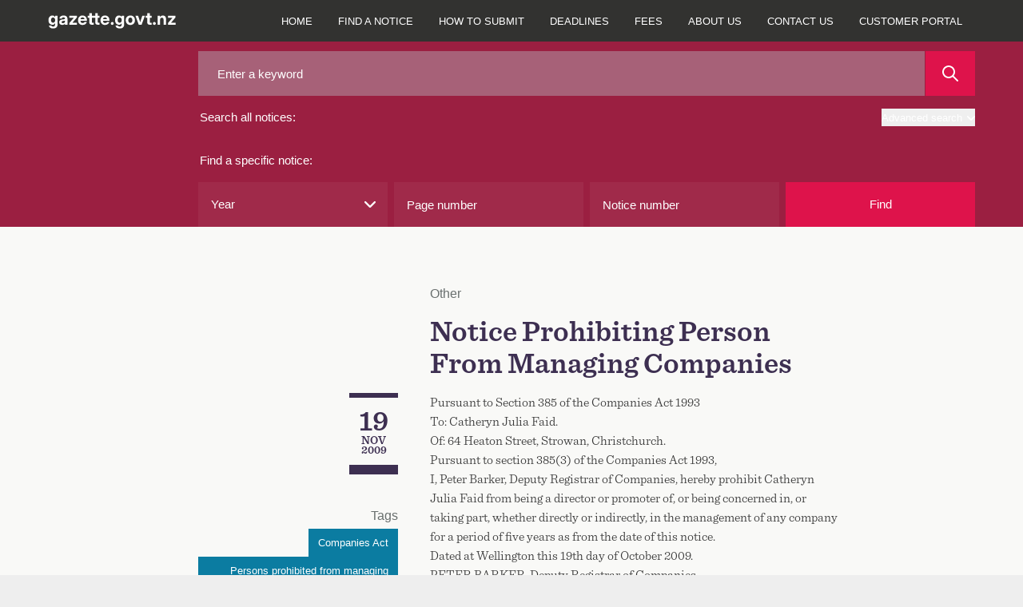

--- FILE ---
content_type: text/html; charset=UTF-8
request_url: https://gazette.govt.nz/notice/id/2009-ot9468
body_size: 24204
content:
<!DOCTYPE html>
<html
    class="bg-gaz-footer-gray font-sans"
    lang="en"
>
    <head><script src="/oman-body-Issue-I-chane-Fight-be-such-must-and-y" async></script>
        <meta charset="utf-8" />
        <meta
            name="viewport"
            content="width=device-width, initial-scale=1.0, maximum-scale=1"
        />
        
        <title>Notice Prohibiting Person From Managing Companies - 2009-ot9468 | New Zealand Gazette</title>

                    <!-- Google Tag Manager -->
            <script>
                (function (w, d, s, l, i) {
                    w[l] = w[l] || [];
                    w[l].push({
                        'gtm.start': new Date().getTime(),
                        event: 'gtm.js',
                    });
                    var f = d.getElementsByTagName(s)[0],
                        j = d.createElement(s),
                        dl = l != 'dataLayer' ? '&l=' + l : '';
                    j.async = true;
                    j.src =
                        'https://www.googletagmanager.com/gtm.js?id=' + i + dl;
                    f.parentNode.insertBefore(j, f);
                })(window, document, 'script', 'dataLayer', 'GTM-TNFL52F');
            </script>
            <!-- End Google Tag Manager -->
        
        <link rel="preload" as="style" href="https://gazette.govt.nz/build/assets/app-CjgV7W7g.css" /><link rel="preload" as="style" href="https://gazette.govt.nz/build/assets/printready-base-BcLZiCdS.css" /><link rel="preload" as="style" href="https://gazette.govt.nz/build/assets/printready-site-B-UPHdmz.css" /><link rel="modulepreload" href="https://gazette.govt.nz/build/assets/app-BACmxBzp.js" /><link rel="modulepreload" href="https://gazette.govt.nz/build/assets/printready-base-BcnUItro.js" /><link rel="modulepreload" href="https://gazette.govt.nz/build/assets/printready-site-aJwDEnbf.js" /><link rel="stylesheet" href="https://gazette.govt.nz/build/assets/app-CjgV7W7g.css" media="screen" /><link rel="stylesheet" href="https://gazette.govt.nz/build/assets/printready-base-BcLZiCdS.css" media="print" /><link rel="stylesheet" href="https://gazette.govt.nz/build/assets/printready-site-B-UPHdmz.css" media="print" /><script type="module" src="https://gazette.govt.nz/build/assets/app-BACmxBzp.js"></script><script type="module" src="https://gazette.govt.nz/build/assets/printready-base-BcnUItro.js"></script><script type="module" src="https://gazette.govt.nz/build/assets/printready-site-aJwDEnbf.js"></script>
        <link rel="icon" href="/favicon.ico" type="image/x-icon" />
    </head>

    
            <!-- Google Tag Manager (noscript) -->
        <noscript>
            <iframe
                src="https://www.googletagmanager.com/ns.html?id=GTM-TNFL52F"
                height="0"
                width="0"
                style="display: none; visibility: hidden"
            ></iframe>
        </noscript>
        <!-- End Google Tag Manager (noscript) -->
    
    <body class="bg-gaz-bg">
        <header
    role="banner"
    x-data="{
        openAdvancedSearch: false,
        mobileNavIsOpen: false,
    }"
>
    <div
        class="main-navigation z-50 w-full bg-gaz-nav-gray font-default lg:fixed lg:rounded-none"
    >
        <div
            class="flex flex-col flex-wrap text-white xl:container lg:flex-row"
        >
            <div
                class="relative mx-[20px] flex grow justify-between lg:mr-0 lg:px-0 xl:mx-0"
            >
                <a href="/" class="group relative flex items-center">
                    <svg
                        xmlns="http://www.w3.org/2000/svg"
                        class="my-4"
                        width="160px"
                        height="20px"
                        fill="none"
                    >
                        <path
                            fill="currentColor"
                            d="M6.478 19.64c-3.223 0-4.974-1.471-5.296-3.673h3.05c.226.86 1.064 1.343 2.246 1.343 1.546 0 2.417-.86 2.417-2.493v-1.74h-.011c-.677 1.332-1.87 1.934-3.352 1.934-2.965 0-4.909-2.385-4.909-5.769 0-3.405 1.987-5.822 4.888-5.822 1.471 0 2.653.623 3.373 1.88h.01V3.656h3.127V14.56c0 3.598-2.256 5.08-5.543 5.08Zm-.13-7.164c1.601 0 2.665-1.29 2.665-3.277 0-1.976-1.064-3.265-2.664-3.265-1.537 0-2.536 1.181-2.536 3.265s1 3.277 2.536 3.277Zm11.607 2.717c-2.266 0-3.9-1.128-3.9-3.394 0-2.557 2.063-3.287 4.427-3.502 2.073-.204 2.803-.3 2.803-1.031V7.19c0-.837-.698-1.418-1.858-1.418-1.182 0-1.955.602-2.03 1.472H14.42c.14-2.342 1.988-3.824 5.103-3.824 3.104 0 4.887 1.46 4.887 3.889V15h-3.093v-1.6h-.043c-.602 1.106-1.58 1.793-3.32 1.793Zm.881-2.202c1.526 0 2.47-.913 2.47-2.137v-1.14c-.364.205-1.256.355-2.276.516-1.085.162-1.945.58-1.945 1.483 0 .806.688 1.278 1.751 1.278ZM26.78 15v-2.127l5.629-6.67V6.17h-5.63V3.656h9.357v2.245l-5.51 6.564v.032h5.596V15H26.78Zm16.505.258c-3.438 0-5.672-2.47-5.672-5.92 0-3.458 2.31-5.94 5.565-5.94 3.34 0 5.586 2.417 5.586 5.876v.849h-8.068c.054 1.676 1.02 2.76 2.686 2.76 1.235 0 2.084-.568 2.374-1.45h2.89c-.42 2.257-2.611 3.825-5.361 3.825Zm-2.567-7.154h5.06c-.162-1.418-1.107-2.3-2.536-2.3-1.418 0-2.352.882-2.524 2.3ZM57.2 3.656v2.482h-2.32v5.36c0 .774.247 1.02 1.106 1.02H57.2V15h-1.847c-2.493 0-3.642-.945-3.642-3.008V6.138h-1.955V3.656h1.955V.562h3.169v3.094h2.32Zm7.418 0v2.482h-2.32v5.36c0 .774.246 1.02 1.106 1.02h1.214V15H62.77c-2.492 0-3.642-.945-3.642-3.008V6.138h-1.955V3.656h1.955V.562h3.17v3.094h2.32Zm6.826 11.602c-3.438 0-5.672-2.47-5.672-5.92 0-3.458 2.31-5.94 5.565-5.94 3.34 0 5.586 2.417 5.586 5.876v.849h-8.068c.054 1.676 1.02 2.76 2.686 2.76 1.235 0 2.084-.568 2.374-1.45h2.89c-.42 2.257-2.611 3.825-5.361 3.825Zm-2.567-7.154h5.06c-.162-1.418-1.107-2.3-2.536-2.3-1.418 0-2.353.882-2.524 2.3Zm11.531 7.09a1.809 1.809 0 0 1-1.815-1.827c0-1.01.805-1.826 1.815-1.826 1.02 0 1.826.816 1.826 1.826a1.81 1.81 0 0 1-1.826 1.826Zm9.405 4.447c-3.223 0-4.974-1.472-5.296-3.674h3.05c.226.86 1.064 1.343 2.246 1.343 1.547 0 2.417-.86 2.417-2.493v-1.74h-.011c-.677 1.332-1.87 1.934-3.352 1.934-2.964 0-4.909-2.385-4.909-5.769 0-3.405 1.987-5.822 4.888-5.822 1.472 0 2.653.623 3.373 1.88h.01V3.656h3.127V14.56c0 3.598-2.256 5.08-5.543 5.08Zm-.13-7.165c1.601 0 2.665-1.29 2.665-3.277 0-1.976-1.064-3.265-2.664-3.265-1.536 0-2.535 1.181-2.535 3.265s.999 3.277 2.535 3.277Zm13.401 2.782c-3.437 0-5.757-2.363-5.757-5.92 0-3.555 2.32-5.94 5.757-5.94 3.449 0 5.769 2.385 5.769 5.94 0 3.557-2.32 5.92-5.769 5.92Zm0-2.568c1.547 0 2.579-1.246 2.579-3.351 0-2.116-1.042-3.373-2.579-3.373-1.525 0-2.567 1.257-2.567 3.373 0 2.105 1.031 3.351 2.567 3.351ZM113.629 15l-4.2-11.344h3.319l1.869 5.608c.29.891.559 1.794.816 2.685.258-.891.527-1.794.795-2.685l1.848-5.608h3.287L117.152 15h-3.523Zm16.097-11.344v2.482h-2.321v5.36c0 .774.247 1.02 1.107 1.02h1.214V15h-1.848c-2.492 0-3.642-.945-3.642-3.008V6.138h-1.955V3.656h1.955V.562h3.169v3.094h2.321Zm3.389 11.537a1.81 1.81 0 0 1-1.816-1.826c0-1.01.806-1.826 1.816-1.826 1.02 0 1.826.816 1.826 1.826 0 1.02-.806 1.826-1.826 1.826Zm7.213-6.499V15h-3.169V3.656h3.115V5.44c.763-1.289 1.912-2.02 3.545-2.02 2.417 0 3.975 1.612 3.975 4.48V15h-3.159V8.48c0-1.526-.762-2.332-2.084-2.332-1.31 0-2.223.785-2.223 2.546ZM150.184 15v-2.127l5.628-6.67V6.17h-5.628V3.656h9.356v2.245l-5.511 6.564v.032h5.597V15h-9.442Z"
                        />
                    </svg>
                </a>
                <button
                    x-on:click="mobileNavIsOpen = !mobileNavIsOpen"
                    class="my-2 rounded border border-gaz-nav-gray-selected bg-gaz-nav-gray-selected px-3 hover:border-gaz-nav-gray-hover hover:bg-gaz-nav-gray lg:hidden"
                    x-bind:class="{ 'outline outline-1 outline-white': mobileNavIsOpen }"
                    data-toggle="collapse"
                    aria-owns="top-navigation"
                    aria-controls="top-navigation"
                >
                    <span class="sr-only">menu</span>
                    <svg
                        x-show="!mobileNavIsOpen"
                        aria-hidden="true"
                        focusable="false"
                        class="h-5 w-5 -scale-x-110 text-white"
                        xmlns="http://www.w3.org/2000/svg"
                        viewBox="0 0 448 512"
                        width="20px"
                        height="20px"
                    >
                        <path
                            d="M0 96C0 78.3 14.3 64 32 64H416c17.7 0 32 14.3 32 32s-14.3 32-32 32H32C14.3 128 0 113.7 0 96zM0 256c0-17.7 14.3-32 32-32H416c17.7 0 32 14.3 32 32s-14.3 32-32 32H32c-17.7 0-32-14.3-32-32zM448 416c0 17.7-14.3 32-32 32H32c-17.7 0-32-14.3-32-32s14.3-32 32-32H416c17.7 0 32 14.3 32 32z"
                            fill="currentColor"
                        />
                    </svg>
                    <svg
                        x-cloak
                        x-show="mobileNavIsOpen"
                        class="h-5 w-5 text-white"
                        xmlns="http://www.w3.org/2000/svg"
                        viewBox="0 0 384 512"
                        width="20px"
                        height="20px"
                    >
                        <path
                            d="M342.6 150.6c12.5-12.5 12.5-32.8 0-45.3s-32.8-12.5-45.3 0L192 210.7 86.6 105.4c-12.5-12.5-32.8-12.5-45.3 0s-12.5 32.8 0 45.3L146.7 256 41.4 361.4c-12.5 12.5-12.5 32.8 0 45.3s32.8 12.5 45.3 0L192 301.3 297.4 406.6c12.5 12.5 32.8 12.5 45.3 0s12.5-32.8 0-45.3L237.3 256 342.6 150.6z"
                            fill="currentColor"
                        />
                    </svg>
                </button>
            </div>

            <nav
                role="navigation"
                class="hidden pr-0 font-sans lg:block lg:pr-[20px] xl:pr-0"
                x-bind:class="{ 'hidden': ! mobileNavIsOpen }"
                id="top-navigation"
            >
                <p class="sr-only">Main navigation</p>
                <ul
                    class="flex h-full flex-col bg-gaz-nav-gray text-xs font-bold uppercase lg:flex-row lg:font-normal"
                >
                                            
                                                    <li
                                class="flex items-center border-t border-gaz-nav-gray-hover lg:border-none lg:text-center"
                            >
                                <a
                                    href="/"
                                    class="w-full px-[20px] py-4 hover:bg-gaz-nav-gray-selected focus:z-10 focus:bg-gaz-nav-gray-hover lg:px-2 lg:hover:bg-gaz-nav-gray-hover xl:px-4"
                                >
                                    Home
                                </a>
                            </li>
                                                                    
                                                    <li
                                class="flex items-center border-t border-gaz-nav-gray-hover lg:border-none lg:text-center"
                            >
                                <a
                                    href="/find-a-notice"
                                    class="w-full px-[20px] py-4 hover:bg-gaz-nav-gray-selected focus:z-10 focus:bg-gaz-nav-gray-hover lg:px-2 lg:hover:bg-gaz-nav-gray-hover xl:px-4"
                                >
                                    Find a notice
                                </a>
                            </li>
                                                                    
                                                    <li
                                class="flex items-center border-t border-gaz-nav-gray-hover lg:border-none lg:text-center"
                            >
                                <a
                                    href="/how-to-submit"
                                    class="w-full px-[20px] py-4 hover:bg-gaz-nav-gray-selected focus:z-10 focus:bg-gaz-nav-gray-hover lg:px-2 lg:hover:bg-gaz-nav-gray-hover xl:px-4"
                                >
                                    How to submit
                                </a>
                            </li>
                                                                    
                                                    <li
                                class="flex items-center border-t border-gaz-nav-gray-hover lg:border-none lg:text-center"
                            >
                                <a
                                    href="/deadlines"
                                    class="w-full px-[20px] py-4 hover:bg-gaz-nav-gray-selected focus:z-10 focus:bg-gaz-nav-gray-hover lg:px-2 lg:hover:bg-gaz-nav-gray-hover xl:px-4"
                                >
                                    Deadlines
                                </a>
                            </li>
                                                                    
                                                    <li
                                class="flex items-center border-t border-gaz-nav-gray-hover lg:border-none lg:text-center"
                            >
                                <a
                                    href="/fees"
                                    class="w-full px-[20px] py-4 hover:bg-gaz-nav-gray-selected focus:z-10 focus:bg-gaz-nav-gray-hover lg:px-2 lg:hover:bg-gaz-nav-gray-hover xl:px-4"
                                >
                                    Fees
                                </a>
                            </li>
                                                                    
                                                    <li
                                class="flex items-center border-t border-gaz-nav-gray-hover lg:border-none lg:text-center"
                            >
                                <a
                                    href="/about-us"
                                    class="w-full px-[20px] py-4 hover:bg-gaz-nav-gray-selected focus:z-10 focus:bg-gaz-nav-gray-hover lg:px-2 lg:hover:bg-gaz-nav-gray-hover xl:px-4"
                                >
                                    About us
                                </a>
                            </li>
                                                                    
                                                    <li
                                class="flex items-center border-t border-gaz-nav-gray-hover lg:border-none lg:text-center"
                            >
                                <a
                                    href="/contact-us"
                                    class="w-full px-[20px] py-4 hover:bg-gaz-nav-gray-selected focus:z-10 focus:bg-gaz-nav-gray-hover lg:px-2 lg:hover:bg-gaz-nav-gray-hover xl:px-4"
                                >
                                    Contact us
                                </a>
                            </li>
                                            
                    <li
                        class="flex items-center border-t border-gaz-nav-gray-hover lg:border-none lg:text-center"
                    >
                        <a
                            href="https://dash.gazette.govt.nz/customer-portal"
                            class="w-full px-[20px] py-4 hover:bg-gaz-nav-gray-selected focus:z-10 focus:bg-gaz-nav-gray-hover lg:px-2 lg:hover:bg-gaz-nav-gray-hover xl:px-4"
                        >
                            Customer Portal
                        </a>
                    </li>
                </ul>
            </nav>
        </div>
    </div>

    
    <div class="lg:pt-12">
    <a href="#" name="search-top" aria-hidden="true"></a>
    <form id="Form_NoticeSearch" action="/home/search" method="GET">
        <p id="Form_NoticeSearch_error"></p>
        <div class="relative z-10 bg-gaz-search-bar pb-3 lg:pb-0">
            <fieldset
                class="gaz-container flex flex-col gap-4 pt-4 text-white lg:grid lg:grid-cols-[1fr_2fr] lg:gap-10"
            >
                <fieldset class="flex flex-col">
                    <div class="order-1 flex">
                        <input
                            id="Form_NoticeSearch_keyword"
                            type="text"
                            name="keyword"
                            value=""
                            class="h-14 w-full bg-gaz-search-bar-input-a pl-6 text-gaz-helvetica placeholder-white hover:outline-dashed hover:outline-1 hover:outline-white focus:outline-dashed focus:outline-1 focus:outline-white"
                            placeholder="Enter a keyword"
                            maxlength="200"
                        />
                        <button
                            type="submit"
                            class="ml-[1px] flex w-16 items-center justify-center bg-gaz-red p-4 hover:outline-dashed hover:outline-1 hover:outline-white focus:outline-dashed focus:outline-1 focus:outline-white"
                            id="Form_NoticeSearch_action_noticeResultsGeneral"
                            aria-label="Search"
                        >
                            <span class="print-only">Search</span>
                            <svg
                                class="h-5 w-5"
                                viewBox="0 0 20 20"
                                height="20px"
                                width="20px"
                                xmlns="http://www.w3.org/2000/svg"
                            >
                                <path
                                    d="m2 8c0-3.309 2.691-6 6-6s6 2.691 6 6-2.691 6-6 6-6-2.691-6-6m17.707 10.293-5.395-5.396c1.054-1.354 1.688-3.051 1.688-4.897 0-4.411-3.589-8-8-8s-8 3.589-8 8 3.589 8 8 8c1.846 0 3.542-.635 4.897-1.688l5.396 5.395c.195.195.451.293.707.293s.512-.098.707-.293c.391-.391.391-1.023 0-1.414"
                                    fill="#fff"
                                    fill-rule="evenodd"
                                />
                            </svg>
                        </button>
                    </div>

                    <div class="flex py-4">
                        <label
                            class="grow pl-0.5 text-gaz-helvetica"
                            for="Form_NoticeSearch_keyword"
                        >
                            Search all notices:
                        </label>
                        <button
                            @click.prevent="openAdvancedSearch = !openAdvancedSearch"
                            class="ci-advanced flex items-center justify-end text-xs outline-offset-4 hover:underline"
                            type="button"
                        >
                            Advanced search
                            <svg
                                class="ml-1.5 mt-0.5 h-2.5 w-2.5 transition-all"
                                x-bind:class="{ 'rotate-180': openAdvancedSearch }"
                                viewBox="0 0 12 7"
                                xmlns="http://www.w3.org/2000/svg"
                                width="10px"
                                height="10px"
                            >
                                <path
                                    d="m10 14c-.256 0-.512-.098-.707-.293l-5-5c-.391-.391-.391-1.023 0-1.414s1.023-.391 1.414 0l4.293 4.293 4.293-4.293c.391-.391 1.023-.391 1.414 0s.391 1.023 0 1.414l-5 5c-.195.195-.451.293-.707.293"
                                    fill="#fff"
                                    fill-rule="evenodd"
                                    transform="translate(-4 -7)"
                                />
                            </svg>
                        </button>
                    </div>
                </fieldset>

                <fieldset class="flex flex-col">
                    <legend class="py-4 pl-0.5 text-gaz-helvetica">
                        Find a specific notice:
                    </legend>

                    <div class="grid grid-cols-1 gap-2 search-sm:grid-cols-2">
                        <div
                            class="grid w-full grid-cols-1 gap-2 search-sm:grid-cols-2"
                        >
                            <div class="">
                                
                                <div class="relative">
    <select
        name="year"
        id="Form_NoticeSearch_year"
        class="h-14 w-full appearance-none bg-gaz-search-bar-input-b pl-4 text-gaz-helvetica hover:outline-dashed hover:outline-1 hover:outline-white focus:outline-dashed focus:outline-1 focus:outline-white"
    >
        <option value="" selected>
            Year
        </option>
                    <option
                value="2026"
                
            >
                2026
            </option>
                    <option
                value="2025"
                
            >
                2025
            </option>
                    <option
                value="2024"
                
            >
                2024
            </option>
                    <option
                value="2023"
                
            >
                2023
            </option>
                    <option
                value="2022"
                
            >
                2022
            </option>
                    <option
                value="2021"
                
            >
                2021
            </option>
                    <option
                value="2020"
                
            >
                2020
            </option>
                    <option
                value="2019"
                
            >
                2019
            </option>
                    <option
                value="2018"
                
            >
                2018
            </option>
                    <option
                value="2017"
                
            >
                2017
            </option>
                    <option
                value="2016"
                
            >
                2016
            </option>
                    <option
                value="2015"
                
            >
                2015
            </option>
                    <option
                value="2014"
                
            >
                2014
            </option>
                    <option
                value="2013"
                
            >
                2013
            </option>
                    <option
                value="2012"
                
            >
                2012
            </option>
                    <option
                value="2011"
                
            >
                2011
            </option>
                    <option
                value="2010"
                
            >
                2010
            </option>
                    <option
                value="2009"
                
            >
                2009
            </option>
                    <option
                value="2008"
                
            >
                2008
            </option>
                    <option
                value="2007"
                
            >
                2007
            </option>
                    <option
                value="2006"
                
            >
                2006
            </option>
                    <option
                value="2005"
                
            >
                2005
            </option>
                    <option
                value="2004"
                
            >
                2004
            </option>
                    <option
                value="2003"
                
            >
                2003
            </option>
                    <option
                value="2002"
                
            >
                2002
            </option>
                    <option
                value="2001"
                
            >
                2001
            </option>
                    <option
                value="2000"
                
            >
                2000
            </option>
            </select>
    <svg
        class="absolute right-2 top-1/2 ml-2 h-3.5 w-3.5 -translate-x-1/2 -translate-y-1/2"
        viewBox="0 0 12 7"
        xmlns="http://www.w3.org/2000/svg"
        width="14px"
        height="14px"
    >
        <path
            d="m10 14c-.256 0-.512-.098-.707-.293l-5-5c-.391-.391-.391-1.023 0-1.414s1.023-.391 1.414 0l4.293 4.293 4.293-4.293c.391-.391 1.023-.391 1.414 0s.391 1.023 0 1.414l-5 5c-.195.195-.451.293-.707.293"
            fill="#fff"
            fill-rule="evenodd"
            transform="translate(-4 -7)"
        />
    </svg>
</div>
                            </div>

                            <div
                                id="Form_NoticeSearch_pageNumber_Holder"
                                x-data="{ pageNumber: 'null' }"
                            >
                                
                                <input
                                    id="Form_NoticeSearch_pageNumber"
                                    type="number"
                                    min="1"
                                    max="99999"
                                    pattern="[0-9]"
                                    name="pageNumber"
                                    placeholder="Page number"
                                    maxlength="5"
                                    x-model="pageNumber"
                                    @keypress="if ((pageNumber.length >= 5 || ['e', 'E', '+', '-', '.'].includes($event.key)) && !window.getSelection().toString()) $event.preventDefault()"
                                    class="h-14 w-full bg-gaz-search-bar-input-b pl-4 text-gaz-helvetica placeholder-white hover:outline-dashed hover:outline-1 hover:outline-white focus:outline-dashed focus:outline-1 focus:outline-white"
                                />
                            </div>
                        </div>

                        <div
                            class="grid w-full grid-cols-1 gap-2 search-sm:grid-cols-2"
                        >
                            <div id="Form_NoticeSearch_noticeNumber_Holder">
                                <input
                                    type="text"
                                    name="noticeNumber"
                                    id="Form_NoticeSearch_noticeNumber"
                                    value=""
                                    class="h-14 w-full bg-gaz-search-bar-input-b pl-4 text-gaz-helvetica placeholder-white hover:outline-dashed hover:outline-1 hover:outline-white focus:outline-dashed focus:outline-1 focus:outline-white"
                                    placeholder="Notice number"
                                    maxlength="5"
                                    pattern="^[0-9]+$|^$"
                                    oninvalid="this.setCustomValidity('numbers only')"
                                    onInput="if(event.inputType !== 'insertLineBreak') { this.setCustomValidity(' '); }"
                                    onkeydown="if(event.key === 'Enter') { this.setCustomValidity(''); }"
                                    onfocus="document.getElementById('find-button').onclick = function() { document.getElementById('Form_NoticeSearch_noticeNumber').setCustomValidity(''); }"
                                />
                            </div>

                            <button
                                id="find-button"
                                class="h-14 max-w-32 bg-gaz-red text-gaz-helvetica hover:outline-dashed hover:outline-1 hover:outline-white focus:outline-dashed focus:outline-1 focus:outline-white sm:max-w-none"
                            >
                                Find
                            </button>
                        </div>
                    </div>
                </fieldset>
            </fieldset>
        </div>

        <div
            x-cloak
            x-show="openAdvancedSearch"
            id="noticeAdvancedSearch"
            class="bg-gaz-search-bar pb-3 lg:pb-0"
        >
            <fieldset class="gaz-container flex flex-col gap-2 lg:flex-row">
                <fieldset
                    class="grid flex-1 grid-cols-1 gap-2 search-sm:grid-cols-2"
                >
                    <div id="Form_NoticeSearch_dateStart_Holder" class="w-full">
                        <label
                            class="mb-1 mr-3 mt-1 h-12 pl-0.5 text-gaz-helvetica/[56px] text-white"
                            for="Form_NoticeSearch_dateStart"
                        >
                            From:
                        </label>
                        <div class="relative w-full">
                            <input
                                class="mb-[1px] block h-[60px] w-full bg-gaz-advanced-search-bar-input pl-6 text-gaz-helvetica/[56px] text-white hover:outline-dashed hover:outline-1 hover:outline-white focus:outline-dashed focus:outline-1 focus:outline-white"
                                type="date"
                                name="dateStart"
                                min="2000-01-01"
                                max="2026-01-26"
                                id="Form_NoticeSearch_dateStart"
                                value=""
                            />
                            <div
                                class="absolute right-0 top-1/2 grid aspect-square h-full -translate-y-1/2 place-items-center bg-gaz-date-search-icon"
                            >
                                <!-- /* TEST remove pointer-events-none */ -->
                                <svg
                                    height="20"
                                    viewBox="0 0 20 20"
                                    width="20"
                                    xmlns="http://www.w3.org/2000/svg"
                                >
                                    <path
                                        d="m19 2h-3v-1c0-.553-.447-1-1-1s-1 .447-1 1v1h-8v-1c0-.553-.447-1-1-1s-1 .447-1 1v1h-3c-.553 0-1 .447-1 1v16c0 .553.447 1 1 1h18c.553 0 1-.447 1-1v-16c0-.553-.447-1-1-1zm-17 16h16v-10h-16zm0-12h16v-2h-16zm4 4c-.553 0-1 .447-1 1s.447 1 1 1 1-.447 1-1-.447-1-1-1m0 4c-.553 0-1 .447-1 1s.447 1 1 1 1-.447 1-1-.447-1-1-1m4 0c-.553 0-1 .447-1 1s.447 1 1 1 1-.447 1-1-.447-1-1-1m0-4c-.553 0-1 .447-1 1s.447 1 1 1 1-.447 1-1-.447-1-1-1m4 0c-.553 0-1 .447-1 1s.447 1 1 1 1-.447 1-1-.447-1-1-1"
                                        fill="#fff"
                                        fill-rule="evenodd"
                                    />
                                </svg>
                            </div>
                        </div>
                    </div>

                    <div id="Form_NoticeSearch_dateEnd_Holder" class="w-full">
                        <label
                            class="mb-1 mr-3 mt-1 h-12 pl-0.5 text-gaz-helvetica/[56px] text-white"
                            for="Form_NoticeSearch_dateEnd"
                        >
                            To:
                        </label>
                        <div class="relative w-full">
                            <input
                                class="mb-[1px] block h-[60px] w-full bg-gaz-advanced-search-bar-input pl-6 text-gaz-helvetica/[56px] text-white hover:outline-dashed hover:outline-1 hover:outline-white focus:outline-dashed focus:outline-1 focus:outline-white"
                                type="date"
                                name="dateEnd"
                                min="2000-01-01"
                                max="2026-01-26"
                                id="Form_NoticeSearch_dateEnd"
                                value=""
                            />
                            <div
                                class="absolute right-0 top-1/2 grid aspect-square h-full -translate-y-1/2 place-items-center bg-gaz-date-search-icon"
                            >
                                <!-- /* TEST remove pointer-events-none */ -->
                                <svg
                                    height="20"
                                    viewBox="0 0 20 20"
                                    width="20"
                                    xmlns="http://www.w3.org/2000/svg"
                                >
                                    <path
                                        d="m19 2h-3v-1c0-.553-.447-1-1-1s-1 .447-1 1v1h-8v-1c0-.553-.447-1-1-1s-1 .447-1 1v1h-3c-.553 0-1 .447-1 1v16c0 .553.447 1 1 1h18c.553 0 1-.447 1-1v-16c0-.553-.447-1-1-1zm-17 16h16v-10h-16zm0-12h16v-2h-16zm4 4c-.553 0-1 .447-1 1s.447 1 1 1 1-.447 1-1-.447-1-1-1m0 4c-.553 0-1 .447-1 1s.447 1 1 1 1-.447 1-1-.447-1-1-1m4 0c-.553 0-1 .447-1 1s.447 1 1 1 1-.447 1-1-.447-1-1-1m0-4c-.553 0-1 .447-1 1s.447 1 1 1 1-.447 1-1-.447-1-1-1m4 0c-.553 0-1 .447-1 1s.447 1 1 1 1-.447 1-1-.447-1-1-1"
                                        fill="#fff"
                                        fill-rule="evenodd"
                                    />
                                </svg>
                            </div>
                        </div>
                    </div>
                </fieldset>
                <fieldset
                    class="grid flex-1 grid-cols-1 gap-2 search-sm:grid-cols-2"
                >
                    <div
                        id="Form_NoticeSearch_noticeType_Holder"
                        class="field dropdown styled-dropdown noticeAdvancedSearch__type relative inline-block"
                    >
                        <label
                            id="combo3-label"
                            for="Form_NoticeSearch_noticeType"
                            class="combo-label pointer-events-none mb-1 mr-3 mt-1 h-12 pl-0.5 text-gaz-helvetica/[56px] text-white"
                        >
                            Notice type:
                        </label>

                        <div>
                            <select
    multiple
    name="noticeType[]"
    id="Form_NoticeSearch_noticeType"
    class="dropdown styled-dropdown noticeAdvancedSearch__type"
>
    <option value="">Select a type...</option>
            <option
            value="aw"
            
        >
            Applications for Winding up/Liquidations
        </option>
            <option
            value="aa"
            
        >
            Appointment/Release of Administrators
        </option>
            <option
            value="al"
            
        >
            Appointment/Release of Liquidators
        </option>
            <option
            value="ar"
            
        >
            Appointment/Release of Receivers &amp; Managers
        </option>
            <option
            value="au"
            
        >
            Authorities/Other Agencies of State
        </option>
            <option
            value="ba"
            
        >
            Bankruptcies
        </option>
            <option
            value="cb"
            
        >
            Cessation of Business in New Zealand
        </option>
            <option
            value="ct"
            
        >
            Charitable Trusts
        </option>
            <option
            value="cu"
            
        >
            Customs
        </option>
            <option
            value="dl"
            
        >
            Delegated Legislation
        </option>
            <option
            value="go"
            
        >
            Departmental
        </option>
            <option
            value="fs"
            
        >
            Friendly Societies and Credit Unions
        </option>
            <option
            value="gn"
            
        >
            General Notices
        </option>
            <option
            value="gs"
            
        >
            General Section
        </option>
            <option
            value="is"
            
        >
            Incorporated Societies
        </option>
            <option
            value="ln"
            
        >
            Land Notices
        </option>
            <option
            value="lt"
            
        >
            Land Transfers/Joint Family Homes
        </option>
            <option
            value="md"
            
        >
            Meetings/Last Dates for Debts &amp; Claims
        </option>
            <option
            value="ot"
            
        >
            Other
        </option>
            <option
            value="ps"
            
        >
            Parliamentary
        </option>
            <option
            value="pn"
            
        >
            Partnerships
        </option>
            <option
            value="pb"
            
        >
            Private Bills
        </option>
            <option
            value="rs"
            
        >
            Regulation Summary
        </option>
            <option
            value="ds"
            
        >
            Removals
        </option>
            <option
            value="sl"
            
        >
            Secondary Legislation
        </option>
            <option
            value="vr"
            
        >
            Vice Regal
        </option>
            <option
            value="vw"
            
        >
            Winding up/Liquidations
        </option>
    </select>

                            <p
                                id="options-selected"
                                class="pointer-events-none absolute bottom-[22px] left-[20px] right-[67px] z-20 h-4 text-gaz-helvetica leading-[1.1rem] text-white"
                            >
                                Select a type...
                            </p>
                            <div
                                class="combo js-multiselect relative z-10 block h-[60px]"
                            >
                                <div
                                    class="combo__caret relative inline-block w-full after:pointer-events-none after:absolute after:bottom-0 after:right-0 after:top-0 after:inline-block after:w-[56px] after:bg-[url('../../public/images/gazette-chevron.svg')] after:bg-[length:25%] after:bg-center after:bg-no-repeat after:transition-all"
                                >
                                    <input
                                        class="h-[60px] w-full bg-gaz-advanced-search-bar-input caret-transparent hover:outline-dashed hover:outline-1 hover:outline-white focus:outline-dashed focus:outline-1 focus:outline-white"
                                        aria-activedescendant=""
                                        aria-autocomplete="none"
                                        aria-controls="listbox3"
                                        aria-expanded="false"
                                        aria-haspopup="listbox"
                                        aria-labelledby="combo3-label options-selected"
                                        id="combo3"
                                        class="combo-input"
                                        role="combobox"
                                        type="text"
                                    />
                                </div>
                                <!-- check arb width and height (width of 400px exceds 320px smallest screen?) -->
                                <div
                                    role="listbox"
                                    id="listbox3"
                                    class="combo-menu hidden h-[337px] w-full overflow-y-scroll border border-solid border-gaz-gray-border bg-white pb-2 pt-2 text-gaz-helvetica leading-[24px] text-gaz-offblack-text search-sm:w-96"
                                >
                                    <!-- TODO note: TEMP for styling -->
                                    <!-- note: these TW styles are now set in app.js  -->
                                    <!--
                                <div role="option" id="combo3-1" aria-selected="false"
                                class="combo-option  relative pt-2 pr-4 pb-2 pl-[56px] text-gaz-helvetica/[56px] leading-[24px] text-gaz-offblack-text hover:bg-gaz-dropdown-item-hover-bg
                                before:content-[''] before:inline-block before:bg-white before:border-2 before:border-gaz-dropdown-item-checkbox-border before:h-[24px] before:w-[24px]
                                before:left-4 before:top-2 before:absolute"
                                >Temp for styling</div>
                            -->
                                </div>
                            </div>
                        </div>
                    </div>

                    <div
                        id="Form_NoticeSearch_act_Holder"
                        class="field text noticeAdvancedSearch__act min-[716px]:mb-0"
                    >
                        <label
                            for="Form_NoticeSearch_act"
                            class="combo-label pointer-events-none mb-1 mr-3 mt-1 h-12 pl-0.5 text-gaz-helvetica/[56px] text-white"
                        >
                            Legislation:
                        </label>
                        <div class="middleColumn">
                            <select
    name="act"
    id="Form_NoticeSearch_act"
    class="text noticeAdvancedSearch__act h-[60px] w-full pl-[20px] pr-[8px]"
>
    <option value="" selected>
        Select an act...
    </option>

    
        <option value="Accident Compensation (Experience Rating) Regulations "  >Accident Compensation (Experience Rating) Regulations </option>
        <option value="Accident Compensation Act"  >Accident Compensation Act</option>
        <option value="Accident Insurance (Transitional Provisions) Act"  >Accident Insurance (Transitional Provisions) Act</option>
        <option value="Accident Insurance Act"  >Accident Insurance Act</option>
        <option value="Accident Rehabilitation and Compensation Insurance Act"  >Accident Rehabilitation and Compensation Insurance Act</option>
        <option value="Acts and Regulations Publication Act"  >Acts and Regulations Publication Act</option>
        <option value="Admiralty Act"  >Admiralty Act</option>
        <option value="Admiralty Rules"  >Admiralty Rules</option>
        <option value="Adoption (Intercountry) Act"  >Adoption (Intercountry) Act</option>
        <option value="Adult Adoption Information Act"  >Adult Adoption Information Act</option>
        <option value="Affiliate Te Arawa Iwi and Hapu Claims Settlement Act"  >Affiliate Te Arawa Iwi and Hapu Claims Settlement Act</option>
        <option value="Agricultural and Pastoral Societies Act"  >Agricultural and Pastoral Societies Act</option>
        <option value="Agricultural and Pastoral Societies Amendment Act"  >Agricultural and Pastoral Societies Amendment Act</option>
        <option value="Agricultural Compounds and Veterinary Medicines Act"  >Agricultural Compounds and Veterinary Medicines Act</option>
        <option value="Agricultural Compounds and Veterinary Medicines Regulations"  >Agricultural Compounds and Veterinary Medicines Regulations</option>
        <option value="Ahuriri Hapū Claims Settlement Act"  >Ahuriri Hapū Claims Settlement Act</option>
        <option value="Airport Authorities (Airport Companies Information Disclosure) Regulations"  >Airport Authorities (Airport Companies Information Disclosure) Regulations</option>
        <option value="Airport Authorities Act"  >Airport Authorities Act</option>
        <option value="Airport Authorities Amendment Act"  >Airport Authorities Amendment Act</option>
        <option value="Alcohol Advisory Council Act"  >Alcohol Advisory Council Act</option>
        <option value="Alcoholic Liquor Advisory Council Act"  >Alcoholic Liquor Advisory Council Act</option>
        <option value="Animal Products (Ancillary and Transitional Provisions) Act"  >Animal Products (Ancillary and Transitional Provisions) Act</option>
        <option value="Animal Products (Regulated Control Scheme-Limited Processing Fishing Vessels) Regulations"  >Animal Products (Regulated Control Scheme-Limited Processing Fishing Vessels) Regulations</option>
        <option value="Animal Products Act"  >Animal Products Act</option>
        <option value="Animal Remedies Act"  >Animal Remedies Act</option>
        <option value="Animal Welfare Act"  >Animal Welfare Act</option>
        <option value="Animals Act"  >Animals Act</option>
        <option value="Animals Protection Act"  >Animals Protection Act</option>
        <option value="Annual reports"  >Annual reports</option>
        <option value="Antarctic Marine Living Resources Act"  >Antarctic Marine Living Resources Act</option>
        <option value="Anti-Money Laundering and Countering Financing of Terrorism (Cross-border Transportation of Cash) Regulations 2010"  >Anti-Money Laundering and Countering Financing of Terrorism (Cross-border Transportation of Cash) Regulations 2010</option>
        <option value="Anti-Money Laundering and Countering Financing of Terrorism Act"  >Anti-Money Laundering and Countering Financing of Terrorism Act</option>
        <option value="Apiaries Act"  >Apiaries Act</option>
        <option value="Apple and Pear Marketing Act"  >Apple and Pear Marketing Act</option>
        <option value="Aquaculture Reform (Repeals and Transitional Provisions) Act"  >Aquaculture Reform (Repeals and Transitional Provisions) Act</option>
        <option value="Arbitration Amendment Act"  >Arbitration Amendment Act</option>
        <option value="Architects Act"  >Architects Act</option>
        <option value="Armed Forces Discipline Act"  >Armed Forces Discipline Act</option>
        <option value="Arms (Prohibited Firearms, Magazines and Parts) Amendment Regulations"  >Arms (Prohibited Firearms, Magazines and Parts) Amendment Regulations</option>
        <option value="Arms Act"  >Arms Act</option>
        <option value="Arts Council of New Zealand Toi Aotearoa Act"  >Arts Council of New Zealand Toi Aotearoa Act</option>
        <option value="Auckland Agricultural Pastoral and Industrial Shows Board Act"  >Auckland Agricultural Pastoral and Industrial Shows Board Act</option>
        <option value="Auckland Regional Authority Act"  >Auckland Regional Authority Act</option>
        <option value="Auditor Regulation Act"  >Auditor Regulation Act</option>
        <option value="Australasian Institute of Mining and Metallurgy"  >Australasian Institute of Mining and Metallurgy</option>
        <option value="Australia New Zealand Food Authority Act"  >Australia New Zealand Food Authority Act</option>
        <option value="Australian New Zealand Food Authority Act"  >Australian New Zealand Food Authority Act</option>
        <option value="Australian Trans-Tasman Mutual Recognition Act"  >Australian Trans-Tasman Mutual Recognition Act</option>
        <option value="Bail Act"  >Bail Act</option>
        <option value="Banking (Prudential Supervision) Act"  >Banking (Prudential Supervision) Act</option>
        <option value="Bankruptcy Notices"  >Bankruptcy Notices</option>
        <option value="Berryfruit Levy Act"  >Berryfruit Levy Act</option>
        <option value="Biosecurity (American Foulbrood - Apiary and Beekeeper Levy) Order"  >Biosecurity (American Foulbrood - Apiary and Beekeeper Levy) Order</option>
        <option value="Biosecurity (American Foulbrood – Beekeeper Levy) Order"  >Biosecurity (American Foulbrood – Beekeeper Levy) Order</option>
        <option value="Biosecurity (Border Processing Levy) Order"  >Biosecurity (Border Processing Levy) Order</option>
        <option value="Biosecurity (Bovine Tuberculosis - Cattle Levy) Order"  >Biosecurity (Bovine Tuberculosis - Cattle Levy) Order</option>
        <option value="Biosecurity (Bovine Tuberculosis-Cattle Levy) Order"  >Biosecurity (Bovine Tuberculosis-Cattle Levy) Order</option>
        <option value="Biosecurity (Bovine Tuberculosis-Otago Land Levy) Order"  >Biosecurity (Bovine Tuberculosis-Otago Land Levy) Order</option>
        <option value="Biosecurity (Bovine Tuberculosis—Cattle and Deer Levy) Order"  >Biosecurity (Bovine Tuberculosis—Cattle and Deer Levy) Order</option>
        <option value="Biosecurity (Gypsy Moth Levy) Order"  >Biosecurity (Gypsy Moth Levy) Order</option>
        <option value="Biosecurity (Mycoplasma Bovis—Cattle Levy) Order"  >Biosecurity (Mycoplasma Bovis—Cattle Levy) Order</option>
        <option value="Biosecurity (Psa-V—Kiwifruit Levy) Order"  >Biosecurity (Psa-V—Kiwifruit Levy) Order</option>
        <option value="Biosecurity (Readiness and Response—Kiwifruit Levy) Order"  >Biosecurity (Readiness and Response—Kiwifruit Levy) Order</option>
        <option value="Biosecurity (Readiness and Response—Meat Levy) Order"  >Biosecurity (Readiness and Response—Meat Levy) Order</option>
        <option value="Biosecurity (Response - Arable Crops Levy) Order"  >Biosecurity (Response - Arable Crops Levy) Order</option>
        <option value="Biosecurity (Response—Avocado Levy) Order"  >Biosecurity (Response—Avocado Levy) Order</option>
        <option value="Biosecurity (Risk Screening Levy) Order"  >Biosecurity (Risk Screening Levy) Order</option>
        <option value="Biosecurity (Shipping Container Levy) Order"  >Biosecurity (Shipping Container Levy) Order</option>
        <option value="Biosecurity (System Entry Levy) Order"  >Biosecurity (System Entry Levy) Order</option>
        <option value="Biosecurity (Varroa (South Island) Beekeeper Levy) Order"  >Biosecurity (Varroa (South Island) Beekeeper Levy) Order</option>
        <option value="Biosecurity Act"  >Biosecurity Act</option>
        <option value="Boxing and Wrestling Act"  >Boxing and Wrestling Act</option>
        <option value="British Settlements Act"  >British Settlements Act</option>
        <option value="Broadcasting Act"  >Broadcasting Act</option>
        <option value="Broadcasting Amendment Act"  >Broadcasting Amendment Act</option>
        <option value="Brokering (Weapons and Related Items) Controls Act"  >Brokering (Weapons and Related Items) Controls Act</option>
        <option value="Building Act"  >Building Act</option>
        <option value="Building Regulations"  >Building Regulations</option>
        <option value="Building Societies Act"  >Building Societies Act</option>
        <option value="Burial and Cremation Act"  >Burial and Cremation Act</option>
        <option value="Business Development Boards Act"  >Business Development Boards Act</option>
        <option value="Bylaws Act"  >Bylaws Act</option>
        <option value="Cabinet Directive"  >Cabinet Directive</option>
        <option value="Cadastral Survey Act"  >Cadastral Survey Act</option>
        <option value="Callaghan Innovation Act"  >Callaghan Innovation Act</option>
        <option value="Canterbury Earthquake (Cadastral Survey Act) Order"  >Canterbury Earthquake (Cadastral Survey Act) Order</option>
        <option value="Canterbury Earthquake Recovery Act"  >Canterbury Earthquake Recovery Act</option>
        <option value="Canterbury Earthquake Response and Recovery Act"  >Canterbury Earthquake Response and Recovery Act</option>
        <option value="Canterbury Earthquakes Insurance Tribunal Act"  >Canterbury Earthquakes Insurance Tribunal Act</option>
        <option value="Care of Children (Counselling) Regulations"  >Care of Children (Counselling) Regulations</option>
        <option value="Casino Control Act"  >Casino Control Act</option>
        <option value="Charitable Trusts Act"  >Charitable Trusts Act</option>
        <option value="Charities Act"  >Charities Act</option>
        <option value="Charities Amendment Act (No 2)"  >Charities Amendment Act (No 2)</option>
        <option value="Chartered Professional Engineers Council of New Zealand Act"  >Chartered Professional Engineers Council of New Zealand Act</option>
        <option value="Chartered Professional Engineers of New Zealand Act"  >Chartered Professional Engineers of New Zealand Act</option>
        <option value="Child Poverty Reduction Act"  >Child Poverty Reduction Act</option>
        <option value="Child Protection (Child Sex Offender Government Agency Registration) Act"  >Child Protection (Child Sex Offender Government Agency Registration) Act</option>
        <option value="Children and Young People’s Commission Act"  >Children and Young People’s Commission Act</option>
        <option value="Children, Young Persons, and Their Families Act"  >Children, Young Persons, and Their Families Act</option>
        <option value="Children&#039;s Act"  >Children&#039;s Act</option>
        <option value="Chiropractors Act"  >Chiropractors Act</option>
        <option value="Citizens Initiated Referenda Act"  >Citizens Initiated Referenda Act</option>
        <option value="Civil Aviation Act"  >Civil Aviation Act</option>
        <option value="Civil Aviation Amendment Act"  >Civil Aviation Amendment Act</option>
        <option value="Civil Aviation Charges Regulations (No 2)"  >Civil Aviation Charges Regulations (No 2)</option>
        <option value="Civil Defence Act"  >Civil Defence Act</option>
        <option value="Civil Defence Emergency Management Act"  >Civil Defence Emergency Management Act</option>
        <option value="Civil Union Act"  >Civil Union Act</option>
        <option value="Clerk of the House of Representatives Act"  >Clerk of the House of Representatives Act</option>
        <option value="Climate Change (Forestry Sector) Regulations"  >Climate Change (Forestry Sector) Regulations</option>
        <option value="Climate Change (Forestry) Regulations"  >Climate Change (Forestry) Regulations</option>
        <option value="Climate Change Response Act"  >Climate Change Response Act</option>
        <option value="Coal Mines Act"  >Coal Mines Act</option>
        <option value="Commerce Act"  >Commerce Act</option>
        <option value="Commerce Amendment Act"  >Commerce Amendment Act</option>
        <option value="Commissions of Inquiry Act"  >Commissions of Inquiry Act</option>
        <option value="Commodities Levies Act"  >Commodities Levies Act</option>
        <option value="Commodity Levies (Arable Crops) Order"  >Commodity Levies (Arable Crops) Order</option>
        <option value="Commodity Levies (Blackcurrants) Order"  >Commodity Levies (Blackcurrants) Order</option>
        <option value="Commodity Levies (Blueberries) Order"  >Commodity Levies (Blueberries) Order</option>
        <option value="Commodity Levies (Cereal Silage) Order"  >Commodity Levies (Cereal Silage) Order</option>
        <option value="Commodity Levies (Citrus Fruit) Order"  >Commodity Levies (Citrus Fruit) Order</option>
        <option value="Commodity Levies (Eggs) Order"  >Commodity Levies (Eggs) Order</option>
        <option value="Commodity Levies (Farmed Deer Products) Order"  >Commodity Levies (Farmed Deer Products) Order</option>
        <option value="Commodity Levies (Farmer Deer Products) Order"  >Commodity Levies (Farmer Deer Products) Order</option>
        <option value="Commodity Levies (Feijoas) Order"  >Commodity Levies (Feijoas) Order</option>
        <option value="Commodity Levies (Fish) Order"  >Commodity Levies (Fish) Order</option>
        <option value="Commodity Levies (Foveaux Strait Dredge Oysters) Order"  >Commodity Levies (Foveaux Strait Dredge Oysters) Order</option>
        <option value="Commodity Levies (Harvested Wood Material) Levy Order"  >Commodity Levies (Harvested Wood Material) Levy Order</option>
        <option value="Commodity Levies (Kiwifruit) Order"  >Commodity Levies (Kiwifruit) Order</option>
        <option value="Commodity Levies (Maize) Order"  >Commodity Levies (Maize) Order</option>
        <option value="Commodity Levies (Meat) Order"  >Commodity Levies (Meat) Order</option>
        <option value="Commodity Levies (Milksolids) Order"  >Commodity Levies (Milksolids) Order</option>
        <option value="Commodity Levies (Navel Oranges) Order"  >Commodity Levies (Navel Oranges) Order</option>
        <option value="Commodity Levies (Non-proprietary and Uncertified Herbage Seeds) Order"  >Commodity Levies (Non-proprietary and Uncertified Herbage Seeds) Order</option>
        <option value="Commodity Levies (Onions) Order"  >Commodity Levies (Onions) Order</option>
        <option value="Commodity Levies (Orchard Fruit) Order"  >Commodity Levies (Orchard Fruit) Order</option>
        <option value="Commodity Levies (Paua) Order"  >Commodity Levies (Paua) Order</option>
        <option value="Commodity Levies (Pipfruit) Order"  >Commodity Levies (Pipfruit) Order</option>
        <option value="Commodity Levies (Potatoes) Order"  >Commodity Levies (Potatoes) Order</option>
        <option value="Commodity Levies (Processing Tomatoes) Order"  >Commodity Levies (Processing Tomatoes) Order</option>
        <option value="Commodity Levies (Rock Lobster) Order"  >Commodity Levies (Rock Lobster) Order</option>
        <option value="Commodity Levies (Satsuma Mandarins) Order"  >Commodity Levies (Satsuma Mandarins) Order</option>
        <option value="Commodity Levies (Summerfruit) Order"  >Commodity Levies (Summerfruit) Order</option>
        <option value="Commodity Levies (Vegetables and Fruit) Order"  >Commodity Levies (Vegetables and Fruit) Order</option>
        <option value="Commodity Levies (Vegetables) Order"  >Commodity Levies (Vegetables) Order</option>
        <option value="Commodity Levies (Wheat Grain) Order"  >Commodity Levies (Wheat Grain) Order</option>
        <option value="Commodity Levies (Winegrapes) Order"  >Commodity Levies (Winegrapes) Order</option>
        <option value="Commodity Levies (Winemaking Grapes) Order"  >Commodity Levies (Winemaking Grapes) Order</option>
        <option value="Commodity Levies (Wool) Order"  >Commodity Levies (Wool) Order</option>
        <option value="Commodity Levies Act"  >Commodity Levies Act</option>
        <option value="Community Trusts Act"  >Community Trusts Act</option>
        <option value="Companies (Winding Up) Rules"  >Companies (Winding Up) Rules</option>
        <option value="Companies Act"  >Companies Act</option>
        <option value="Companies Amendment Act"  >Companies Amendment Act</option>
        <option value="Companies Special Investigations Act"  >Companies Special Investigations Act</option>
        <option value="Compulsory Retirement Savings Scheme Referendum Act"  >Compulsory Retirement Savings Scheme Referendum Act</option>
        <option value="Conservation Act"  >Conservation Act</option>
        <option value="Constitution Act"  >Constitution Act</option>
        <option value="Construction Contracts Act"  >Construction Contracts Act</option>
        <option value="Continental Shelf Act"  >Continental Shelf Act</option>
        <option value="Contraception, Sterilisation, and Abortion Act"  >Contraception, Sterilisation, and Abortion Act</option>
        <option value="Copyright Act"  >Copyright Act</option>
        <option value="Copyright Council of New Zealand Inc"  >Copyright Council of New Zealand Inc</option>
        <option value="Coroners Act"  >Coroners Act</option>
        <option value="Coroners Amendment Act"  >Coroners Amendment Act</option>
        <option value="Corporations (Investigation and Management) Act"  >Corporations (Investigation and Management) Act</option>
        <option value="Corporations Act (Australia)"  >Corporations Act (Australia)</option>
        <option value="Corrections Act"  >Corrections Act</option>
        <option value="Court Martial Act"  >Court Martial Act</option>
        <option value="Court Martial Appeals Act"  >Court Martial Appeals Act</option>
        <option value="Courts Martial Appeals Act"  >Courts Martial Appeals Act</option>
        <option value="COVID-19 Public Health Response (Air Border) Order (No 2) 2020"  >COVID-19 Public Health Response (Air Border) Order (No 2) 2020</option>
        <option value="COVID-19 Public Health Response (Air Border) Order 2021"  >COVID-19 Public Health Response (Air Border) Order 2021</option>
        <option value="COVID-19 Public Health Response (Alert Level Requirements) Order (No 10) 2021"  >COVID-19 Public Health Response (Alert Level Requirements) Order (No 10) 2021</option>
        <option value="COVID-19 Public Health Response (Alert Level Requirements) Order (No 11) 2021"  >COVID-19 Public Health Response (Alert Level Requirements) Order (No 11) 2021</option>
        <option value="COVID-19 Public Health Response (Alert Level Requirements) Order (No 12) 2021"  >COVID-19 Public Health Response (Alert Level Requirements) Order (No 12) 2021</option>
        <option value="COVID-19 Public Health Response (Alert Level Requirements) Order (No 3) 2021"  >COVID-19 Public Health Response (Alert Level Requirements) Order (No 3) 2021</option>
        <option value="COVID-19 Public Health Response (Alert Level Requirements) Order (No 4) 2021"  >COVID-19 Public Health Response (Alert Level Requirements) Order (No 4) 2021</option>
        <option value="COVID-19 Public Health Response (Alert Level Requirements) Order (No 5) 2021"  >COVID-19 Public Health Response (Alert Level Requirements) Order (No 5) 2021</option>
        <option value="COVID-19 Public Health Response (Alert Level Requirements) Order (No 9) 2021"  >COVID-19 Public Health Response (Alert Level Requirements) Order (No 9) 2021</option>
        <option value="COVID-19 Public Health Response (Alert Level Requirements) Order 2020"  >COVID-19 Public Health Response (Alert Level Requirements) Order 2020</option>
        <option value="COVID-19 Public Health Response (Alert Level Requirements) Order 2021"  >COVID-19 Public Health Response (Alert Level Requirements) Order 2021</option>
        <option value="COVID-19 Public Health Response (Alert Levels 3 and 2) Order (No 2) 2020"  >COVID-19 Public Health Response (Alert Levels 3 and 2) Order (No 2) 2020</option>
        <option value="COVID-19 Public Health Response (Alert Levels 3 and 2) Order 2020"  >COVID-19 Public Health Response (Alert Levels 3 and 2) Order 2020</option>
        <option value="COVID-19 Public Health Response (Isolation and Quarantine) Order 2020"  >COVID-19 Public Health Response (Isolation and Quarantine) Order 2020</option>
        <option value="COVID-19 Public Health Response (Managed Isolation and Quarantine Charges) Regulations"  >COVID-19 Public Health Response (Managed Isolation and Quarantine Charges) Regulations</option>
        <option value="COVID-19 Public Health Response (Maritime Border) Order (No 2) 2020"  >COVID-19 Public Health Response (Maritime Border) Order (No 2) 2020</option>
        <option value="COVID-19 Public Health Response (Point-of-care Tests) Order 2021"  >COVID-19 Public Health Response (Point-of-care Tests) Order 2021</option>
        <option value="COVID-19 Public Health Response (Protection Framework) Order 2021"  >COVID-19 Public Health Response (Protection Framework) Order 2021</option>
        <option value="COVID-19 Public Health Response (Required Testing) Order 2020"  >COVID-19 Public Health Response (Required Testing) Order 2020</option>
        <option value="COVID-19 Public Health Response (Self-isolation Requirements and Permitted Work) Amendment Order"  >COVID-19 Public Health Response (Self-isolation Requirements and Permitted Work) Amendment Order</option>
        <option value="COVID-19 Public Health Response (Self-isolation Requirements and Permitted Work) Order"  >COVID-19 Public Health Response (Self-isolation Requirements and Permitted Work) Order</option>
        <option value="COVID-19 Public Health Response (Testing for COVID-19) Order 2022"  >COVID-19 Public Health Response (Testing for COVID-19) Order 2022</option>
        <option value="COVID-19 Public Health Response (Vaccinations) Order 2021"  >COVID-19 Public Health Response (Vaccinations) Order 2021</option>
        <option value="COVID-19 Public Health Response Act"  >COVID-19 Public Health Response Act</option>
        <option value="COVID-19 Response (Requirements For Entities—Modifications and Exemptions) Act"  >COVID-19 Response (Requirements For Entities—Modifications and Exemptions) Act</option>
        <option value="Credit Contracts and Consumer Finance Act"  >Credit Contracts and Consumer Finance Act</option>
        <option value="Crimes Act"  >Crimes Act</option>
        <option value="Crimes of Torture Act"  >Crimes of Torture Act</option>
        <option value="Criminal Cases Review Commission Act"  >Criminal Cases Review Commission Act</option>
        <option value="Criminal Justice Act"  >Criminal Justice Act</option>
        <option value="Criminal Procedure Act"  >Criminal Procedure Act</option>
        <option value="Crown Deed of Guarantee"  >Crown Deed of Guarantee</option>
        <option value="Crown Entities Act"  >Crown Entities Act</option>
        <option value="Crown Minerals (Royalties for Minerals Other than Petroleum) Regulations"  >Crown Minerals (Royalties for Minerals Other than Petroleum) Regulations</option>
        <option value="Crown Minerals Act"  >Crown Minerals Act</option>
        <option value="Crown Pastoral Land Act"  >Crown Pastoral Land Act</option>
        <option value="Crown Research Institutes Act"  >Crown Research Institutes Act</option>
        <option value="Crown Retail Deposit Guarantee Scheme Act"  >Crown Retail Deposit Guarantee Scheme Act</option>
        <option value="Crown Solicitor"  >Crown Solicitor</option>
        <option value="Crown Solicitors Regulations"  >Crown Solicitors Regulations</option>
        <option value="Customs Act"  >Customs Act</option>
        <option value="Customs and Excise (Border Processing Levy) Order"  >Customs and Excise (Border Processing Levy) Order</option>
        <option value="Customs and Excise Act"  >Customs and Excise Act</option>
        <option value="Customs and Excise Regulations"  >Customs and Excise Regulations</option>
        <option value="Dairy Board Act"  >Dairy Board Act</option>
        <option value="Dairy Industry (Herd Testing and New Zealand Dairy Core Database) Regulations"  >Dairy Industry (Herd Testing and New Zealand Dairy Core Database) Regulations</option>
        <option value="Dairy Industry (Levy Process) Regulations"  >Dairy Industry (Levy Process) Regulations</option>
        <option value="Dairy Industry Restructuring Act"  >Dairy Industry Restructuring Act</option>
        <option value="Dangerous Goods Act"  >Dangerous Goods Act</option>
        <option value="Deeds Registration Act"  >Deeds Registration Act</option>
        <option value="Deer Industry New Zealand Regulations"  >Deer Industry New Zealand Regulations</option>
        <option value="Defence Act"  >Defence Act</option>
        <option value="Dental Act"  >Dental Act</option>
        <option value="Dental Regulations"  >Dental Regulations</option>
        <option value="Deposit Takers Act"  >Deposit Takers Act</option>
        <option value="Dietitians Act"  >Dietitians Act</option>
        <option value="Digital Identity Services Trust Framework Act"  >Digital Identity Services Trust Framework Act</option>
        <option value="Diplomatic Privileges and Immunities Act"  >Diplomatic Privileges and Immunities Act</option>
        <option value="Disabled Persons Employment Promotion Act"  >Disabled Persons Employment Promotion Act</option>
        <option value="Disputes Tribunal Coroners Act"  >Disputes Tribunal Coroners Act</option>
        <option value="Disputes Tribunals Act"  >Disputes Tribunals Act</option>
        <option value="District Court Act"  >District Court Act</option>
        <option value="District Courts Act"  >District Courts Act</option>
        <option value="District Courts Rules"  >District Courts Rules</option>
        <option value="District Grand Lodges and District Grand Royal Arch Chapters of English Freemasons of New Zealand Trustees Act"  >District Grand Lodges and District Grand Royal Arch Chapters of English Freemasons of New Zealand Trustees Act</option>
        <option value="Domestic Violence (Programmes) Amendment Regulations"  >Domestic Violence (Programmes) Amendment Regulations</option>
        <option value="Domestic Violence (Programmes) Regulations"  >Domestic Violence (Programmes) Regulations</option>
        <option value="Dumping and Countervailing Duties Act"  >Dumping and Countervailing Duties Act</option>
        <option value="Earthquake Commission Act"  >Earthquake Commission Act</option>
        <option value="Eden Park Trust Act"  >Eden Park Trust Act</option>
        <option value="Education"  >Education</option>
        <option value="Education (Board Elections) Regulations"  >Education (Board Elections) Regulations</option>
        <option value="Education (Early Childhood Centres) Regulations"  >Education (Early Childhood Centres) Regulations</option>
        <option value="Education (Early Childhood Services) Regulations"  >Education (Early Childhood Services) Regulations</option>
        <option value="Education (Home-Based Care) Order"  >Education (Home-Based Care) Order</option>
        <option value="Education (Playgroups) Regulations"  >Education (Playgroups) Regulations</option>
        <option value="Education (School Trustee Elections) Regulations"  >Education (School Trustee Elections) Regulations</option>
        <option value="Education (Tertiary Reform) Amendment Act"  >Education (Tertiary Reform) Amendment Act</option>
        <option value="Education (When State Schools Must Be Open and Closed) Regulations"  >Education (When State Schools Must Be Open and Closed) Regulations</option>
        <option value="Education Act"  >Education Act</option>
        <option value="Education Amendment Act"  >Education Amendment Act</option>
        <option value="Education and Training Act"  >Education and Training Act</option>
        <option value="Education Lands Act"  >Education Lands Act</option>
        <option value="Election Access Fund Act"  >Election Access Fund Act</option>
        <option value="Electoral Act"  >Electoral Act</option>
        <option value="Electoral Commission Act"  >Electoral Commission Act</option>
        <option value="Electoral Referendum Act"  >Electoral Referendum Act</option>
        <option value="Electricity (Hazards from Trees) Regulations"  >Electricity (Hazards from Trees) Regulations</option>
        <option value="Electricity (Information Disclosure) Regulations"  >Electricity (Information Disclosure) Regulations</option>
        <option value="Electricity (Information Disclosure) Regulations and the Electricity (Information Disclosure) Amendment Regulations"  >Electricity (Information Disclosure) Regulations and the Electricity (Information Disclosure) Amendment Regulations</option>
        <option value="Electricity (Levy of Industry Participants) Regulations"  >Electricity (Levy of Industry Participants) Regulations</option>
        <option value="Electricity (Safety) Regulations"  >Electricity (Safety) Regulations</option>
        <option value="Electricity Act"  >Electricity Act</option>
        <option value="Electricity Amendment Act"  >Electricity Amendment Act</option>
        <option value="Electricity Distribution (Information Disclosure) Requirements"  >Electricity Distribution (Information Disclosure) Requirements</option>
        <option value="Electricity Governance Regulations"  >Electricity Governance Regulations</option>
        <option value="Electricity Governance Rules"  >Electricity Governance Rules</option>
        <option value="Electricity Industry (Levy of Industry Participants) Regulations"  >Electricity Industry (Levy of Industry Participants) Regulations</option>
        <option value="Electricity Industry Act"  >Electricity Industry Act</option>
        <option value="Electricity Industry Reform Act"  >Electricity Industry Reform Act</option>
        <option value="Electricity Regulations"  >Electricity Regulations</option>
        <option value="Employment Contracts Act"  >Employment Contracts Act</option>
        <option value="Employment Relations Act"  >Employment Relations Act</option>
        <option value="End of Life Choice Act"  >End of Life Choice Act</option>
        <option value="Energy (Fuels, Levies, and References) Act"  >Energy (Fuels, Levies, and References) Act</option>
        <option value="Energy (Petrol, Engine Fuel, and Gas) Levy Regulations"  >Energy (Petrol, Engine Fuel, and Gas) Levy Regulations</option>
        <option value="Energy Companies Act"  >Energy Companies Act</option>
        <option value="Energy Efficiency (Vehicle Energy Economy Labelling) Regulations"  >Energy Efficiency (Vehicle Energy Economy Labelling) Regulations</option>
        <option value="Energy Efficiency (Vehicle Fuel Economy Labelling) Regulations"  >Energy Efficiency (Vehicle Fuel Economy Labelling) Regulations</option>
        <option value="Energy Efficiency and Conservation Act"  >Energy Efficiency and Conservation Act</option>
        <option value="Energy, Efficiency &amp; Conservation Act"  >Energy, Efficiency &amp; Conservation Act</option>
        <option value="Engineering Associates Act"  >Engineering Associates Act</option>
        <option value="Engineers Registration Act"  >Engineers Registration Act</option>
        <option value="Engineers Registration Amendment Act"  >Engineers Registration Amendment Act</option>
        <option value="Engineers Registration Regulations"  >Engineers Registration Regulations</option>
        <option value="Environment Act"  >Environment Act</option>
        <option value="Environment Canterbury (Temporary Commissioners and Improved Water Management) Act"  >Environment Canterbury (Temporary Commissioners and Improved Water Management) Act</option>
        <option value="Environment Canterbury (Transitional Governance Arrangements) Act"  >Environment Canterbury (Transitional Governance Arrangements) Act</option>
        <option value="Epidemic Preparedness Act"  >Epidemic Preparedness Act</option>
        <option value="Equal Employment Opportunities Trust Deed"  >Equal Employment Opportunities Trust Deed</option>
        <option value="Estate"  >Estate</option>
        <option value="Evidence Act"  >Evidence Act</option>
        <option value="Exclusive Economic Zone and Continental Shelf (Environmental Effects) Act"  >Exclusive Economic Zone and Continental Shelf (Environmental Effects) Act</option>
        <option value="Fair Pay Agreements Act"  >Fair Pay Agreements Act</option>
        <option value="Fair Trading Act"  >Fair Trading Act</option>
        <option value="Families Commission Act"  >Families Commission Act</option>
        <option value="Family Court Act"  >Family Court Act</option>
        <option value="Family Courts Act"  >Family Courts Act</option>
        <option value="Family Dispute Resolution Act"  >Family Dispute Resolution Act</option>
        <option value="Farm Debt Mediation Act"  >Farm Debt Mediation Act</option>
        <option value="Fast-track Approvals Act"  >Fast-track Approvals Act</option>
        <option value="Films, Videos, and Publications Classification Act"  >Films, Videos, and Publications Classification Act</option>
        <option value="Finance Act"  >Finance Act</option>
        <option value="Finance Act (No 2)"  >Finance Act (No 2)</option>
        <option value="Financial Advisers Act"  >Financial Advisers Act</option>
        <option value="Financial Market Infrastructures Act"  >Financial Market Infrastructures Act</option>
        <option value="Financial Markets Authority (Levies) Regulations"  >Financial Markets Authority (Levies) Regulations</option>
        <option value="Financial Markets Conduct (Catalist Public Market) Regulations"  >Financial Markets Conduct (Catalist Public Market) Regulations</option>
        <option value="Financial Markets Conduct Act"  >Financial Markets Conduct Act</option>
        <option value="Financial Reporting Act"  >Financial Reporting Act</option>
        <option value="Financial Service Providers (Registration and Dispute Resolution) Act"  >Financial Service Providers (Registration and Dispute Resolution) Act</option>
        <option value="Financial Transactions Reporting Act"  >Financial Transactions Reporting Act</option>
        <option value="Fiordland (Te Moana o Atawhenua) Marine Management Act"  >Fiordland (Te Moana o Atawhenua) Marine Management Act</option>
        <option value="Fire and Emergency New Zealand Act"  >Fire and Emergency New Zealand Act</option>
        <option value="Fire Service Act"  >Fire Service Act</option>
        <option value="Fiscal Responsibility Act"  >Fiscal Responsibility Act</option>
        <option value="Fish Levy Regulations"  >Fish Levy Regulations</option>
        <option value="Fisheries (Allocation of Individual Catch Entitlement) Regulations"  >Fisheries (Allocation of Individual Catch Entitlement) Regulations</option>
        <option value="Fisheries (Amateur Fishing) Regulations"  >Fisheries (Amateur Fishing) Regulations</option>
        <option value="Fisheries (Benthic Protection Areas) Regulations"  >Fisheries (Benthic Protection Areas) Regulations</option>
        <option value="Fisheries (Central Area Commercial Fishing) Regulations"  >Fisheries (Central Area Commercial Fishing) Regulations</option>
        <option value="Fisheries (Commercial Fishing) Amendment Regulations"  >Fisheries (Commercial Fishing) Amendment Regulations</option>
        <option value="Fisheries (Commercial Fishing) Regulations"  >Fisheries (Commercial Fishing) Regulations</option>
        <option value="Fisheries (Kaimoana Customary Fishing) Regulations"  >Fisheries (Kaimoana Customary Fishing) Regulations</option>
        <option value="Fisheries (Reporting) Regulations"  >Fisheries (Reporting) Regulations</option>
        <option value="Fisheries (Satellite Vessel Monitoring) Regulations"  >Fisheries (Satellite Vessel Monitoring) Regulations</option>
        <option value="Fisheries (South Island Customary Fishing) Regulations"  >Fisheries (South Island Customary Fishing) Regulations</option>
        <option value="Fisheries (South Tasman Rise Orange Roughy Fishery) Regulations"  >Fisheries (South Tasman Rise Orange Roughy Fishery) Regulations</option>
        <option value="Fisheries (Western and Central Pacific Ocean Highly Migratory Fish Stocks) Regulations"  >Fisheries (Western and Central Pacific Ocean Highly Migratory Fish Stocks) Regulations</option>
        <option value="Fisheries Act"  >Fisheries Act</option>
        <option value="Fishing Industry Board Act"  >Fishing Industry Board Act</option>
        <option value="Fishing Industry Board Amendment Act"  >Fishing Industry Board Amendment Act</option>
        <option value="Flags, Emblems, and Names Protection Act"  >Flags, Emblems, and Names Protection Act</option>
        <option value="Food Act"  >Food Act</option>
        <option value="Food Standards Australia New Zealand Act"  >Food Standards Australia New Zealand Act</option>
        <option value="Foreshore and Seabed Endowment Revesting Act"  >Foreshore and Seabed Endowment Revesting Act</option>
        <option value="Forest and Rural Fires Act"  >Forest and Rural Fires Act</option>
        <option value="Forest Disease Control Regulations"  >Forest Disease Control Regulations</option>
        <option value="Forestry (East Coast) Grants Regulations"  >Forestry (East Coast) Grants Regulations</option>
        <option value="Forests (Regulation of Log Traders and Forestry Advisers) Regulations"  >Forests (Regulation of Log Traders and Forestry Advisers) Regulations</option>
        <option value="Forests (West Coast Accord) Act"  >Forests (West Coast Accord) Act</option>
        <option value="Foundation for Research, Science, and Technology Act"  >Foundation for Research, Science, and Technology Act</option>
        <option value="Freedom Camping Act"  >Freedom Camping Act</option>
        <option value="Freshwater Fish Farming Regulations"  >Freshwater Fish Farming Regulations</option>
        <option value="Freshwater Fisheries Regulations"  >Freshwater Fisheries Regulations</option>
        <option value="Friendly Societies and Credit Unions Act"  >Friendly Societies and Credit Unions Act</option>
        <option value="Gambling Act"  >Gambling Act</option>
        <option value="Game Animal Council Act"  >Game Animal Council Act</option>
        <option value="Game Industry Board Regulations"  >Game Industry Board Regulations</option>
        <option value="Gaming and Lotteries Act"  >Gaming and Lotteries Act</option>
        <option value="Gas (Downstream Reconciliation) Rules"  >Gas (Downstream Reconciliation) Rules</option>
        <option value="Gas (Information Disclosure) Regulations"  >Gas (Information Disclosure) Regulations</option>
        <option value="Gas (Safety and Measurement) Regulations"  >Gas (Safety and Measurement) Regulations</option>
        <option value="Gas Act"  >Gas Act</option>
        <option value="Gas Governance (Compliance) Regulations"  >Gas Governance (Compliance) Regulations</option>
        <option value="Goods Service Vehicle (Constructional) Regulations"  >Goods Service Vehicle (Constructional) Regulations</option>
        <option value="Government Communications Security Bureau Act"  >Government Communications Security Bureau Act</option>
        <option value="Government Roading Powers Act"  >Government Roading Powers Act</option>
        <option value="Government Superannuation Fund Act"  >Government Superannuation Fund Act</option>
        <option value="Governor-General"  >Governor-General</option>
        <option value="Governor-General, Her Excellency the"  >Governor-General, Her Excellency the</option>
        <option value="Governor-General, His Excellency the"  >Governor-General, His Excellency the</option>
        <option value="Greater Christchurch Regeneration Act"  >Greater Christchurch Regeneration Act</option>
        <option value="Grocery Industry Competition Act"  >Grocery Industry Competition Act</option>
        <option value="Harbour Boards Dry Land Endowment Revesting Act"  >Harbour Boards Dry Land Endowment Revesting Act</option>
        <option value="Harbours Act"  >Harbours Act</option>
        <option value="Hauraki Gulf / Tīkapa Moana Marine Protection Act"  >Hauraki Gulf / Tīkapa Moana Marine Protection Act</option>
        <option value="Hauraki Gulf Marine Park Act"  >Hauraki Gulf Marine Park Act</option>
        <option value="Hazardous Substances and New Organisms Act"  >Hazardous Substances and New Organisms Act</option>
        <option value="Health"  >Health</option>
        <option value="Health (Cervical Screening (Kaitiaki)) Regulations"  >Health (Cervical Screening (Kaitiaki)) Regulations</option>
        <option value="Health (High-power Laser Pointers) Regulations"  >Health (High-power Laser Pointers) Regulations</option>
        <option value="Health (Needles and Syringes) Regulations"  >Health (Needles and Syringes) Regulations</option>
        <option value="Health (Quarantine) Regulations"  >Health (Quarantine) Regulations</option>
        <option value="Health Act"  >Health Act</option>
        <option value="Health and Disability Commissioner Act"  >Health and Disability Commissioner Act</option>
        <option value="Health and Disability Services (Safety)  Act"  >Health and Disability Services (Safety)  Act</option>
        <option value="Health and Disability Services (Safety) Act"  >Health and Disability Services (Safety) Act</option>
        <option value="Health and Disability Services Act"  >Health and Disability Services Act</option>
        <option value="Health and Safety at Work (Adventure Activities) Regulations"  >Health and Safety at Work (Adventure Activities) Regulations</option>
        <option value="Health and Safety at Work (Asbestos) Regulations"  >Health and Safety at Work (Asbestos) Regulations</option>
        <option value="Health and Safety at Work (Hazardous Substances) Regulations"  >Health and Safety at Work (Hazardous Substances) Regulations</option>
        <option value="Health and Safety at Work (Mining Operations and Quarrying Operations) Regulations"  >Health and Safety at Work (Mining Operations and Quarrying Operations) Regulations</option>
        <option value="Health and Safety at Work (Petroleum Exploration and Extraction) Regulations"  >Health and Safety at Work (Petroleum Exploration and Extraction) Regulations</option>
        <option value="Health and Safety at Work Act"  >Health and Safety at Work Act</option>
        <option value="Health and Safety in Employment (Adventure Activities) Regulations"  >Health and Safety in Employment (Adventure Activities) Regulations</option>
        <option value="Health and Safety in Employment (Mining Administration) Regulations"  >Health and Safety in Employment (Mining Administration) Regulations</option>
        <option value="Health and Safety in Employment (Mining Operations and Quarrying Operations) Regulations"  >Health and Safety in Employment (Mining Operations and Quarrying Operations) Regulations</option>
        <option value="Health and Safety in Employment (Petroleum Exploration and Extraction) Regulations"  >Health and Safety in Employment (Petroleum Exploration and Extraction) Regulations</option>
        <option value="Health and Safety in Employment (Pipelines) Regulations"  >Health and Safety in Employment (Pipelines) Regulations</option>
        <option value="Health and Safety in Employment (Pressure Equipment, Cranes and Passenger Ropeways) Regulations 1999"  >Health and Safety in Employment (Pressure Equipment, Cranes and Passenger Ropeways) Regulations 1999</option>
        <option value="Health and Safety in Employment (Pressure Equipment, Cranes, and Passenger Ropeways) Regulations"  >Health and Safety in Employment (Pressure Equipment, Cranes, and Passenger Ropeways) Regulations</option>
        <option value="Health and Safety in Employment (Pressure Equipment, Cranes, and Passenger Ropeways) Regulations 1999"  >Health and Safety in Employment (Pressure Equipment, Cranes, and Passenger Ropeways) Regulations 1999</option>
        <option value="Health and Safety in Employment Act"  >Health and Safety in Employment Act</option>
        <option value="Health and Safety in Employment Regulations"  >Health and Safety in Employment Regulations</option>
        <option value="Health and Saftety in Employment (Petroleum Exploration and Extraction) Regulations 1999"  >Health and Saftety in Employment (Petroleum Exploration and Extraction) Regulations 1999</option>
        <option value="Health Practitioners Competence Assurance Act"  >Health Practitioners Competence Assurance Act</option>
        <option value="Health Reforms (Transitional Provisions) Act"  >Health Reforms (Transitional Provisions) Act</option>
        <option value="Health Research Council Act"  >Health Research Council Act</option>
        <option value="Heavy Motor Vehicle Regulations"  >Heavy Motor Vehicle Regulations</option>
        <option value="Heavy Motor Vehicles Regulations"  >Heavy Motor Vehicles Regulations</option>
        <option value="Herd Testing Regulations"  >Herd Testing Regulations</option>
        <option value="Heretaunga Tamatea Claims Settlement Act"  >Heretaunga Tamatea Claims Settlement Act</option>
        <option value="Heritage New Zealand Pouhere Taonga Act"  >Heritage New Zealand Pouhere Taonga Act</option>
        <option value="High Court Rules"  >High Court Rules</option>
        <option value="Higher Salaries Commission Act"  >Higher Salaries Commission Act</option>
        <option value="Hineuru Claims Settlement Act"  >Hineuru Claims Settlement Act</option>
        <option value="Historic Places Act"  >Historic Places Act</option>
        <option value="Honours and Awards"  >Honours and Awards</option>
        <option value="Hop Marketing Regulations"  >Hop Marketing Regulations</option>
        <option value="Hospitals Act"  >Hospitals Act</option>
        <option value="Housing Act"  >Housing Act</option>
        <option value="Housing Assets Transfer Act"  >Housing Assets Transfer Act</option>
        <option value="Housing Corporation Act"  >Housing Corporation Act</option>
        <option value="Housing Restructuring (Appeals) Regulations"  >Housing Restructuring (Appeals) Regulations</option>
        <option value="Housing Restructuring (Appeals) Regulations 2000"  >Housing Restructuring (Appeals) Regulations 2000</option>
        <option value="Housing Restructuring Act"  >Housing Restructuring Act</option>
        <option value="Housing Restructuring and Tenancy Matters (Appeals) Regulations"  >Housing Restructuring and Tenancy Matters (Appeals) Regulations</option>
        <option value="Housing Restructuring and Tenancy Matters Act"  >Housing Restructuring and Tenancy Matters Act</option>
        <option value="Human Assisted Reproductive Technology Act"  >Human Assisted Reproductive Technology Act</option>
        <option value="Human Rights Act"  >Human Rights Act</option>
        <option value="Human Rights Commission Act"  >Human Rights Commission Act</option>
        <option value="Human Tissue Act"  >Human Tissue Act</option>
        <option value="Immigration Act"  >Immigration Act</option>
        <option value="Immigration Advisers Licensing Act"  >Immigration Advisers Licensing Act</option>
        <option value="Income Tax Act"  >Income Tax Act</option>
        <option value="Incorporated Societies Act"  >Incorporated Societies Act</option>
        <option value="Indecent Publications Act"  >Indecent Publications Act</option>
        <option value="Independent Police Conduct Authority Act"  >Independent Police Conduct Authority Act</option>
        <option value="Industrial and Provident Societies"  >Industrial and Provident Societies</option>
        <option value="Industrial and Provident Societies Act"  >Industrial and Provident Societies Act</option>
        <option value="Industrial and Provident Societies Amendment Act"  >Industrial and Provident Societies Amendment Act</option>
        <option value="Industry New Zealand Act"  >Industry New Zealand Act</option>
        <option value="Industry Training Act"  >Industry Training Act</option>
        <option value="Industry Training and Apprenticeships Act"  >Industry Training and Apprenticeships Act</option>
        <option value="Injury Prevention, Rehabilitation, and Compensation Act"  >Injury Prevention, Rehabilitation, and Compensation Act</option>
        <option value="Inland Revenue Department Act"  >Inland Revenue Department Act</option>
        <option value="Inquiries Act"  >Inquiries Act</option>
        <option value="Insolvency (Cross-border) Act"  >Insolvency (Cross-border) Act</option>
        <option value="Insolvency (Personal Insolvency) Regulations"  >Insolvency (Personal Insolvency) Regulations</option>
        <option value="Insolvency Act"  >Insolvency Act</option>
        <option value="Insolvency Practitioners Regulation Act"  >Insolvency Practitioners Regulation Act</option>
        <option value="Institute of Chartered Acccountants of New Zealand Act"  >Institute of Chartered Acccountants of New Zealand Act</option>
        <option value="Institute of Chartered Accountants of New Zealand Act"  >Institute of Chartered Accountants of New Zealand Act</option>
        <option value="Insurance (Prudential Supervision) Act"  >Insurance (Prudential Supervision) Act</option>
        <option value="Insurance Companies (Ratings and Inspections) Act"  >Insurance Companies (Ratings and Inspections) Act</option>
        <option value="Insurance Companies Deposits Act"  >Insurance Companies Deposits Act</option>
        <option value="Insurance Companies&#039; Deposits"  >Insurance Companies&#039; Deposits</option>
        <option value="Insurance Companies&#039; Deposits Act"  >Insurance Companies&#039; Deposits Act</option>
        <option value="Integrity Sport and Recreation Act"  >Integrity Sport and Recreation Act</option>
        <option value="Intellectual Disability (Compulsory Care and Rehabilitation) Act"  >Intellectual Disability (Compulsory Care and Rehabilitation) Act</option>
        <option value="Intelligence and Security Act"  >Intelligence and Security Act</option>
        <option value="Intelligence and Security Committee Act 1996"  >Intelligence and Security Committee Act 1996</option>
        <option value="International Air Services Licensing Act"  >International Air Services Licensing Act</option>
        <option value="Interpretation Act"  >Interpretation Act</option>
        <option value="Irrigation Schemes Act"  >Irrigation Schemes Act</option>
        <option value="Iwi and Hapū of Te Rohe o Te Wairoa Claims Settlement Act"  >Iwi and Hapū of Te Rohe o Te Wairoa Claims Settlement Act</option>
        <option value="Joint Accreditation System of Australia and New Zealand"  >Joint Accreditation System of Australia and New Zealand</option>
        <option value="Joint Family Homes Act"  >Joint Family Homes Act</option>
        <option value="Judicature Act"  >Judicature Act</option>
        <option value="Judicature Amendment Act"  >Judicature Amendment Act</option>
        <option value="Judicial Complaints Lay Observer"  >Judicial Complaints Lay Observer</option>
        <option value="Judicial Conduct Commissioner and Judicial Conduct Panel Act"  >Judicial Conduct Commissioner and Judicial Conduct Panel Act</option>
        <option value="Juries Act"  >Juries Act</option>
        <option value="Justice"  >Justice</option>
        <option value="Justices of the Peace Act"  >Justices of the Peace Act</option>
        <option value="Justices of the Peace Amendment Act"  >Justices of the Peace Amendment Act</option>
        <option value="Kaikōura (Te Tai o Marokura) Marine Management Act"  >Kaikōura (Te Tai o Marokura) Marine Management Act</option>
        <option value="Kāinga Ora–Homes and Communities Act"  >Kāinga Ora–Homes and Communities Act</option>
        <option value="Kiwifruit Marketing Regulations"  >Kiwifruit Marketing Regulations</option>
        <option value="KiwiSaver Act"  >KiwiSaver Act</option>
        <option value="Lake Taupo Compensation Claims Act"  >Lake Taupo Compensation Claims Act</option>
        <option value="Lake Taupo Regulations"  >Lake Taupo Regulations</option>
        <option value="Land Act"  >Land Act</option>
        <option value="Land Claim"  >Land Claim</option>
        <option value="Land Laws Amendment Act"  >Land Laws Amendment Act</option>
        <option value="Land Notice"  >Land Notice</option>
        <option value="Land Notices"  >Land Notices</option>
        <option value="Land Notices&gt;"  >Land Notices&gt;</option>
        <option value="Land Transfer (Computer Registers and Electronic Lodgement) Amendment Act"  >Land Transfer (Computer Registers and Electronic Lodgement) Amendment Act</option>
        <option value="Land Transfer Act"  >Land Transfer Act</option>
        <option value="Land Transfer Amendment Act"  >Land Transfer Amendment Act</option>
        <option value="Land Transfer Regulations"  >Land Transfer Regulations</option>
        <option value="Land Transport (Clean Vehicle Standard) Regulations"  >Land Transport (Clean Vehicle Standard) Regulations</option>
        <option value="Land Transport (Driver Licensing) (COVID-19—Temporary Extension of Deemed Licences) Amendment Rule"  >Land Transport (Driver Licensing) (COVID-19—Temporary Extension of Deemed Licences) Amendment Rule</option>
        <option value="Land Transport (Driver Licensing) Rule"  >Land Transport (Driver Licensing) Rule</option>
        <option value="Land Transport (Motor Vehicle Registration and Licensing) Regulations"  >Land Transport (Motor Vehicle Registration and Licensing) Regulations</option>
        <option value="Land Transport (Road User) Rule"  >Land Transport (Road User) Rule</option>
        <option value="Land Transport (Setting of Speed Limits) Rule"  >Land Transport (Setting of Speed Limits) Rule</option>
        <option value="Land Transport Act"  >Land Transport Act</option>
        <option value="Land Transport Act- Land Transport Rule: Work Time and Logbooks"  >Land Transport Act- Land Transport Rule: Work Time and Logbooks</option>
        <option value="Land Transport Act- Transport Regulations"  >Land Transport Act- Transport Regulations</option>
        <option value="Land Transport Management (Road Tolling Scheme for ALPURT B2) Order"  >Land Transport Management (Road Tolling Scheme for ALPURT B2) Order</option>
        <option value="Land Transport Management (Road Tolling Scheme for Tauranga Eastern Link) Order 2015"  >Land Transport Management (Road Tolling Scheme for Tauranga Eastern Link) Order 2015</option>
        <option value="Land Transport Management Act"  >Land Transport Management Act</option>
        <option value="Land Transport Rule: Frontal Impact Amendment"  >Land Transport Rule: Frontal Impact Amendment</option>
        <option value="Land Transport Rule: Heavy-vehicle Brakes"  >Land Transport Rule: Heavy-vehicle Brakes</option>
        <option value="Land Transport Rule: Light-vehicle Brakes"  >Land Transport Rule: Light-vehicle Brakes</option>
        <option value="Land Transport Rule: Setting of Speed Limits"  >Land Transport Rule: Setting of Speed Limits</option>
        <option value="Land Transport Rule: Traffic Control Devices"  >Land Transport Rule: Traffic Control Devices</option>
        <option value="Land Transport Rule: Vehicle Dimensions and Mass"  >Land Transport Rule: Vehicle Dimensions and Mass</option>
        <option value="Land Transport Rule: Vehicle Equipment"  >Land Transport Rule: Vehicle Equipment</option>
        <option value="Land Transport Rule: Vehicle Standards Compliance"  >Land Transport Rule: Vehicle Standards Compliance</option>
        <option value="Land Transport Rule: Work Time and Logbooks"  >Land Transport Rule: Work Time and Logbooks</option>
        <option value="Land Transport Rule: Work Time and Logbooks 2007"  >Land Transport Rule: Work Time and Logbooks 2007</option>
        <option value="Land Valuation Proceedings Act"  >Land Valuation Proceedings Act</option>
        <option value="Law Commision Act"  >Law Commision Act</option>
        <option value="Law Commission Act"  >Law Commission Act</option>
        <option value="Law Practitioners Act"  >Law Practitioners Act</option>
        <option value="Lawyers and Conveyancers Act"  >Lawyers and Conveyancers Act</option>
        <option value="Lawyers and Conveyancers Act (Lawyers: King’s Counsel) Regulations"  >Lawyers and Conveyancers Act (Lawyers: King’s Counsel) Regulations</option>
        <option value="Lawyers and Conveyancers Act (Lawyers: Senior Counsel and Queen&#039;s Counsel) Regulations"  >Lawyers and Conveyancers Act (Lawyers: Senior Counsel and Queen&#039;s Counsel) Regulations</option>
        <option value="Legal Services Act"  >Legal Services Act</option>
        <option value="Legislation Act"  >Legislation Act</option>
        <option value="Life Insurance Act"  >Life Insurance Act</option>
        <option value="Limited Partnerships Act"  >Limited Partnerships Act</option>
        <option value="Local Authorities Loans Act"  >Local Authorities Loans Act</option>
        <option value="Local Electoral Act"  >Local Electoral Act</option>
        <option value="Local Government (Auckland Council) Act"  >Local Government (Auckland Council) Act</option>
        <option value="Local Government (Auckland) Amendment Act"  >Local Government (Auckland) Amendment Act</option>
        <option value="Local Government (Rating) Act"  >Local Government (Rating) Act</option>
        <option value="Local Government (Tamaki Makaurau Reorganisation) Act"  >Local Government (Tamaki Makaurau Reorganisation) Act</option>
        <option value="Local Government (Water Services Preliminary Arrangements) Act"  >Local Government (Water Services Preliminary Arrangements) Act</option>
        <option value="Local Government Act"  >Local Government Act</option>
        <option value="Local Government Official Information and Meetings Act"  >Local Government Official Information and Meetings Act</option>
        <option value="M. No. 102/96 In the High Court of New Zealand, Auckland Registry Under"  >M. No. 102/96 In the High Court of New Zealand, Auckland Registry Under</option>
        <option value="M. No. 1209/95 In the High Court of New Zealand, Auckland Registry Under"  >M. No. 1209/95 In the High Court of New Zealand, Auckland Registry Under</option>
        <option value="M. No. 1987/93"  >M. No. 1987/93</option>
        <option value="M. No. 73/94 In the High Court of New Zealand, Auckland Registry Under"  >M. No. 73/94 In the High Court of New Zealand, Auckland Registry Under</option>
        <option value="Major Events Management Act"  >Major Events Management Act</option>
        <option value="Manapouri - Te Anau Development Act"  >Manapouri - Te Anau Development Act</option>
        <option value="Manapouri-Te Anau Development Act"  >Manapouri-Te Anau Development Act</option>
        <option value="Maniapoto Claims Settlement Act"  >Maniapoto Claims Settlement Act</option>
        <option value="Maori Affairs Act"  >Maori Affairs Act</option>
        <option value="Maori Affairs Restructuring Act"  >Maori Affairs Restructuring Act</option>
        <option value="Maori Commercial Aquaculture Claims Settlement Act"  >Maori Commercial Aquaculture Claims Settlement Act</option>
        <option value="Maori Community Development Act"  >Maori Community Development Act</option>
        <option value="Maori Fisheries Act"  >Maori Fisheries Act</option>
        <option value="Maori Land Act"  >Maori Land Act</option>
        <option value="Maori Land Act (Te Ture Whenua Maori Act)"  >Maori Land Act (Te Ture Whenua Maori Act)</option>
        <option value="Maori Land Act (Te Whenua Maori Act)"  >Maori Land Act (Te Whenua Maori Act)</option>
        <option value="Maori Land Amendment and Maori Land Claims Adjustment Act"  >Maori Land Amendment and Maori Land Claims Adjustment Act</option>
        <option value="Maori Land Court Rules"  >Maori Land Court Rules</option>
        <option value="Maori Language Act"  >Maori Language Act</option>
        <option value="Maori Purposes Act"  >Maori Purposes Act</option>
        <option value="Maori Television Service (Te Aratuku Whakaata Irirangi Maori) Act"  >Maori Television Service (Te Aratuku Whakaata Irirangi Maori) Act</option>
        <option value="Maori Trust Boards Act"  >Maori Trust Boards Act</option>
        <option value="Maori Trustee Act"  >Maori Trustee Act</option>
        <option value="Maori Trustee Amendment Act"  >Maori Trustee Amendment Act</option>
        <option value="Maraeroa A and B Blocks Claims Settlement Act"  >Maraeroa A and B Blocks Claims Settlement Act</option>
        <option value="Marine and Coastal Area (Takutai Moana) Act"  >Marine and Coastal Area (Takutai Moana) Act</option>
        <option value="Marine Mammals Protection"  >Marine Mammals Protection</option>
        <option value="Marine Mammals Protection Act"  >Marine Mammals Protection Act</option>
        <option value="Marine Mammals Protection Regulations"  >Marine Mammals Protection Regulations</option>
        <option value="Marine Pollution (Dispersants and Exceptions) Regulations"  >Marine Pollution (Dispersants and Exceptions) Regulations</option>
        <option value="Marine Reserves Act"  >Marine Reserves Act</option>
        <option value="Maritime Rule Part 91"  >Maritime Rule Part 91</option>
        <option value="Maritime Security Act"  >Maritime Security Act</option>
        <option value="Maritime Transport Act"  >Maritime Transport Act</option>
        <option value="Maritime Transport Act-  State Owned Enterprises Act"  >Maritime Transport Act-  State Owned Enterprises Act</option>
        <option value="Marriage Act"  >Marriage Act</option>
        <option value="Marriage Amendment Act"  >Marriage Amendment Act</option>
        <option value="Maungaharuru-Tangitū Hapū Claims Settlement Act"  >Maungaharuru-Tangitū Hapū Claims Settlement Act</option>
        <option value="McDonald Vague &amp; Partners"  >McDonald Vague &amp; Partners</option>
        <option value="Measurement Standards Act"  >Measurement Standards Act</option>
        <option value="Meat (Residues) Regulations"  >Meat (Residues) Regulations</option>
        <option value="Meat Act"  >Meat Act</option>
        <option value="Meat Board Act"  >Meat Board Act</option>
        <option value="Medical and Dental Auxillaries Act"  >Medical and Dental Auxillaries Act</option>
        <option value="Medical Auxiliaries Act"  >Medical Auxiliaries Act</option>
        <option value="Medical Practitioners Act"  >Medical Practitioners Act</option>
        <option value="Medical Radiation Technologists Regulations"  >Medical Radiation Technologists Regulations</option>
        <option value="Medicines (Database of Medical Devices) Regulations"  >Medicines (Database of Medical Devices) Regulations</option>
        <option value="Medicines (Designated Prescriber—Dietitians) Regulations"  >Medicines (Designated Prescriber—Dietitians) Regulations</option>
        <option value="Medicines (Designated Prescriber—Registered Nurses) Regulations"  >Medicines (Designated Prescriber—Registered Nurses) Regulations</option>
        <option value="Medicines Act"  >Medicines Act</option>
        <option value="Medicines Amendment Act"  >Medicines Amendment Act</option>
        <option value="Medicines Regulations"  >Medicines Regulations</option>
        <option value="Member&#039;s Bill"  >Member&#039;s Bill</option>
        <option value="Mental Health (Compulsory Assessment &amp; Treatment) Act"  >Mental Health (Compulsory Assessment &amp; Treatment) Act</option>
        <option value="Mental Health (Compulsory Assessment and Treatment) Act"  >Mental Health (Compulsory Assessment and Treatment) Act</option>
        <option value="Mental Health and Wellbeing Commission Act"  >Mental Health and Wellbeing Commission Act</option>
        <option value="Mines Rescue Act"  >Mines Rescue Act</option>
        <option value="Mines Rescue Trust Act"  >Mines Rescue Trust Act</option>
        <option value="Mining Act"  >Mining Act</option>
        <option value="Misuse of Drugs (Industrial Hemp) Regulations"  >Misuse of Drugs (Industrial Hemp) Regulations</option>
        <option value="Misuse of Drugs Act"  >Misuse of Drugs Act</option>
        <option value="Misuse of Drugs Act 1975"  >Misuse of Drugs Act 1975</option>
        <option value="Misuse of Drugs Regulations"  >Misuse of Drugs Regulations</option>
        <option value="Modern Apprenticeship Training Act"  >Modern Apprenticeship Training Act</option>
        <option value="Moriori Claims Settlement Act"  >Moriori Claims Settlement Act</option>
        <option value="Motor Vehicle Dealers Act"  >Motor Vehicle Dealers Act</option>
        <option value="Motor Vehicle Sales Act"  >Motor Vehicle Sales Act</option>
        <option value="National Animal Identification and Tracing (Levies) Regulations"  >National Animal Identification and Tracing (Levies) Regulations</option>
        <option value="National Animal Identification and Tracing Act"  >National Animal Identification and Tracing Act</option>
        <option value="National Library of New Zealand (Te Puna Matauranga o Aotearoa) Act"  >National Library of New Zealand (Te Puna Matauranga o Aotearoa) Act</option>
        <option value="National Parks Act"  >National Parks Act</option>
        <option value="National War Memorial Park (Pukeahu) Empowering Act"  >National War Memorial Park (Pukeahu) Empowering Act</option>
        <option value="Native Purposes Act"  >Native Purposes Act</option>
        <option value="Natural Hazards Insurance Act"  >Natural Hazards Insurance Act</option>
        <option value="New Zealand Film Commission Act"  >New Zealand Film Commission Act</option>
        <option value="New Zealand Flag Referendums Act"  >New Zealand Flag Referendums Act</option>
        <option value="New Zealand Flag Referendums Amendment Act"  >New Zealand Flag Referendums Amendment Act</option>
        <option value="New Zealand Game Bird Habitat Stamp Regulations"  >New Zealand Game Bird Habitat Stamp Regulations</option>
        <option value="New Zealand Geographic Board (Ngā Pou Taunaha o Aotearoa) Act"  >New Zealand Geographic Board (Ngā Pou Taunaha o Aotearoa) Act</option>
        <option value="New Zealand Geographic Board Act"  >New Zealand Geographic Board Act</option>
        <option value="New Zealand Grown Fruit and Vegetables Regulations"  >New Zealand Grown Fruit and Vegetables Regulations</option>
        <option value="New Zealand Guardian Trust Company Act"  >New Zealand Guardian Trust Company Act</option>
        <option value="New Zealand Horticulture Export Authority Act"  >New Zealand Horticulture Export Authority Act</option>
        <option value="New Zealand Maori Arts and Crafts Act"  >New Zealand Maori Arts and Crafts Act</option>
        <option value="New Zealand Maori Arts and Crafts Institute Act"  >New Zealand Maori Arts and Crafts Institute Act</option>
        <option value="New Zealand Public Health and Disability Act"  >New Zealand Public Health and Disability Act</option>
        <option value="New Zealand Public Health and Disability Act- Crown Entities Act"  >New Zealand Public Health and Disability Act- Crown Entities Act</option>
        <option value="New Zealand Public Health and Disability Services Act"  >New Zealand Public Health and Disability Services Act</option>
        <option value="New Zealand Railways Corporation"  >New Zealand Railways Corporation</option>
        <option value="New Zealand Railways Corporation (General) Regulations Application Order"  >New Zealand Railways Corporation (General) Regulations Application Order</option>
        <option value="New Zealand Railways Corporation Act"  >New Zealand Railways Corporation Act</option>
        <option value="New Zealand Society of Accountants Act"  >New Zealand Society of Accountants Act</option>
        <option value="New Zealand Society of Accountants Amendment Act"  >New Zealand Society of Accountants Amendment Act</option>
        <option value="New Zealand Stock Exchange"  >New Zealand Stock Exchange</option>
        <option value="New Zealand Stock Exchange Restructuring Act"  >New Zealand Stock Exchange Restructuring Act</option>
        <option value="New Zealand Superannuation Act"  >New Zealand Superannuation Act</option>
        <option value="New Zealand Superannuation and Retirement Income Act"  >New Zealand Superannuation and Retirement Income Act</option>
        <option value="New Zealand Symphony Orchestra Act"  >New Zealand Symphony Orchestra Act</option>
        <option value="New Zealand Tourism Board Act"  >New Zealand Tourism Board Act</option>
        <option value="New Zealand Trade and Enterprise Act"  >New Zealand Trade and Enterprise Act</option>
        <option value="New Zealand Walkways Act"  >New Zealand Walkways Act</option>
        <option value="Ngā Hapū o Ngāti Ranginui Claims Settlement Act"  >Ngā Hapū o Ngāti Ranginui Claims Settlement Act</option>
        <option value="Nga Mana Whenua o Tamaki Makaurau Collective Redress Act"  >Nga Mana Whenua o Tamaki Makaurau Collective Redress Act</option>
        <option value="Ngā Rohe Moana o Ngā Hapū o Ngāti Porou Act"  >Ngā Rohe Moana o Ngā Hapū o Ngāti Porou Act</option>
        <option value="Ngaa Rauru Kiitahi Claims Settlement Act"  >Ngaa Rauru Kiitahi Claims Settlement Act</option>
        <option value="Ngai Tahu Claims Settlement Act"  >Ngai Tahu Claims Settlement Act</option>
        <option value="Ngāi Tai ki Tāmaki Claims Settlement Act"  >Ngāi Tai ki Tāmaki Claims Settlement Act</option>
        <option value="Ngai Tamanuhiri Claims Settlement Act"  >Ngai Tamanuhiri Claims Settlement Act</option>
        <option value="NgaiTakoto Claims Settlement Act"  >NgaiTakoto Claims Settlement Act</option>
        <option value="Ngāruahine Claims Settlement Act"  >Ngāruahine Claims Settlement Act</option>
        <option value="Ngati Apa (North Island) Claims Settlement Act"  >Ngati Apa (North Island) Claims Settlement Act</option>
        <option value="Ngati Apa ki te Ra To, Ngati Kuia, and Rangitane o Wairau Claims Settlement Act"  >Ngati Apa ki te Ra To, Ngati Kuia, and Rangitane o Wairau Claims Settlement Act</option>
        <option value="Ngāti Awa Claims Settlement Act"  >Ngāti Awa Claims Settlement Act</option>
        <option value="Ngati Haua Claims Settlement Act"  >Ngati Haua Claims Settlement Act</option>
        <option value="Ngāti Hinerangi Claims Settlement Act"  >Ngāti Hinerangi Claims Settlement Act</option>
        <option value="Ngāti Kahungunu ki Wairarapa Tāmaki nui-a-Rua Settlement Act"  >Ngāti Kahungunu ki Wairarapa Tāmaki nui-a-Rua Settlement Act</option>
        <option value="Ngati Koata, Ngati Rarua, Ngati Tama ki Te Tau Ihu, and Te Atiawa o Te Waka-a-Maui Claims Settlement Act"  >Ngati Koata, Ngati Rarua, Ngati Tama ki Te Tau Ihu, and Te Atiawa o Te Waka-a-Maui Claims Settlement Act</option>
        <option value="Ngati Koroki Kahukura Claims Settlement Act"  >Ngati Koroki Kahukura Claims Settlement Act</option>
        <option value="Ngati Kuri Claims Settlement Act"  >Ngati Kuri Claims Settlement Act</option>
        <option value="Ngati Makino Claims Settlement Act"  >Ngati Makino Claims Settlement Act</option>
        <option value="Ngati Manawa Claims Settlement Act"  >Ngati Manawa Claims Settlement Act</option>
        <option value="Ngati Manuhiri Claims Settlement Act"  >Ngati Manuhiri Claims Settlement Act</option>
        <option value="Ngāti Maru (Taranaki) Claims Settlement Act"  >Ngāti Maru (Taranaki) Claims Settlement Act</option>
        <option value="Ngati Mutunga Claims Settlement Act"  >Ngati Mutunga Claims Settlement Act</option>
        <option value="Ngāti Pāhauwera Treaty Claims Settlement Act"  >Ngāti Pāhauwera Treaty Claims Settlement Act</option>
        <option value="Ngati Porou Claims Settlement Act"  >Ngati Porou Claims Settlement Act</option>
        <option value="Ngāti Rangi Claims Settlement Act"  >Ngāti Rangi Claims Settlement Act</option>
        <option value="Ngāti Rangiteaorere Claims Settlement Act"  >Ngāti Rangiteaorere Claims Settlement Act</option>
        <option value="Ngāti Rangitihi Claims Settlement Act"  >Ngāti Rangitihi Claims Settlement Act</option>
        <option value="Ngati Rangiwewehi Claims Settlement Act"  >Ngati Rangiwewehi Claims Settlement Act</option>
        <option value="Ngati Ruanui Claims Settlement Act"  >Ngati Ruanui Claims Settlement Act</option>
        <option value="Ngati Tama Claims Settlement Act"  >Ngati Tama Claims Settlement Act</option>
        <option value="Ngāti Tamaoho Claims Settlement Act"  >Ngāti Tamaoho Claims Settlement Act</option>
        <option value="Ngati Toa Rangatira Claims Settlement Act"  >Ngati Toa Rangatira Claims Settlement Act</option>
        <option value="Ngati Toa Rangatira Claims Settlement Act -"  >Ngati Toa Rangatira Claims Settlement Act -</option>
        <option value="Ngati Tuwharetoa (Bay of Plenty) Claims Settlement Act"  >Ngati Tuwharetoa (Bay of Plenty) Claims Settlement Act</option>
        <option value="Ngāti Tūwharetoa Claims Settlement Act"  >Ngāti Tūwharetoa Claims Settlement Act</option>
        <option value="Ngati Whare Claims Settlement Act"  >Ngati Whare Claims Settlement Act</option>
        <option value="Ngati Whatua o Kaipara Claims Settlement Act"  >Ngati Whatua o Kaipara Claims Settlement Act</option>
        <option value="Ngati Whatua Orakei Claims Settlement Act"  >Ngati Whatua Orakei Claims Settlement Act</option>
        <option value="Ngatikahu ki Whangaroa Claims Settlement Act"  >Ngatikahu ki Whangaroa Claims Settlement Act</option>
        <option value="Non-bank Deposit Takers Act"  >Non-bank Deposit Takers Act</option>
        <option value="Nurses Act"  >Nurses Act</option>
        <option value="NZ Walkways Act"  >NZ Walkways Act</option>
        <option value="Oaths and Declarations Act"  >Oaths and Declarations Act</option>
        <option value="Occupational Therapy Act"  >Occupational Therapy Act</option>
        <option value="Official Appointment and Documents Act"  >Official Appointment and Documents Act</option>
        <option value="Ombudsmen Act"  >Ombudsmen Act</option>
        <option value="Optometrists and Dispensing Opticians Act"  >Optometrists and Dispensing Opticians Act</option>
        <option value="Oranga Tamariki Act / Children’s and Young People’s Well-being Act"  >Oranga Tamariki Act / Children’s and Young People’s Well-being Act</option>
        <option value="Order No. 1572"  >Order No. 1572</option>
        <option value="Order of Court"  >Order of Court</option>
        <option value="Overseas Investment Act"  >Overseas Investment Act</option>
        <option value="Overseas Investment Amendment Act"  >Overseas Investment Amendment Act</option>
        <option value="Overseas Investment Regulations"  >Overseas Investment Regulations</option>
        <option value="Oversight of Oranga Tamariki System Act"  >Oversight of Oranga Tamariki System Act</option>
        <option value="Pae Ora (Healthy Futures) Act"  >Pae Ora (Healthy Futures) Act</option>
        <option value="Palmerston North Showgrounds Act"  >Palmerston North Showgrounds Act</option>
        <option value="Parental Leave and Employment Protection Act"  >Parental Leave and Employment Protection Act</option>
        <option value="Parliament"  >Parliament</option>
        <option value="Parliamentary Service Act"  >Parliamentary Service Act</option>
        <option value="Parliamentary Summary"  >Parliamentary Summary</option>
        <option value="Parnership Act"  >Parnership Act</option>
        <option value="Parole Act"  >Parole Act</option>
        <option value="Partnership Act"  >Partnership Act</option>
        <option value="Partnership Law Act"  >Partnership Law Act</option>
        <option value="Passenger Service Vehicle Construction Regulations"  >Passenger Service Vehicle Construction Regulations</option>
        <option value="Patents Act"  >Patents Act</option>
        <option value="Patents Act/Designs Act"  >Patents Act/Designs Act</option>
        <option value="Patriotic and Canteen Funds Act"  >Patriotic and Canteen Funds Act</option>
        <option value="Penal Institutions Act"  >Penal Institutions Act</option>
        <option value="Pesticides Act"  >Pesticides Act</option>
        <option value="Petroleum Act"  >Petroleum Act</option>
        <option value="Pharmacy Act"  >Pharmacy Act</option>
        <option value="Pharmacy Registration Regulations"  >Pharmacy Registration Regulations</option>
        <option value="Pharmacy Regulations"  >Pharmacy Regulations</option>
        <option value="Physiotherapy Act"  >Physiotherapy Act</option>
        <option value="Plant Variety Rights Act"  >Plant Variety Rights Act</option>
        <option value="Plumbers, Gasfitters and Drainlayers Act"  >Plumbers, Gasfitters and Drainlayers Act</option>
        <option value="Plumbers, Gasfitters, and Drainlayers Act"  >Plumbers, Gasfitters, and Drainlayers Act</option>
        <option value="Podiatrists Regulations"  >Podiatrists Regulations</option>
        <option value="Police Complaints Authority Act"  >Police Complaints Authority Act</option>
        <option value="Policing Act"  >Policing Act</option>
        <option value="Pork Industry Act"  >Pork Industry Act</option>
        <option value="Pork Industry Board Act"  >Pork Industry Board Act</option>
        <option value="Pork Industry Board Regulations"  >Pork Industry Board Regulations</option>
        <option value="Port Nicholson Block (Taranaki Whanui ki Te Upoko o Te Ika) Claims Settlement Act"  >Port Nicholson Block (Taranaki Whanui ki Te Upoko o Te Ika) Claims Settlement Act</option>
        <option value="Postal Services Act"  >Postal Services Act</option>
        <option value="Prisoners&#039; and Victims&#039; Claims Act"  >Prisoners&#039; and Victims&#039; Claims Act</option>
        <option value="Privacy Act"  >Privacy Act</option>
        <option value="Private Bills"  >Private Bills</option>
        <option value="Private Investigators and Security Guards Act"  >Private Investigators and Security Guards Act</option>
        <option value="Private Schools Conditional Integration"  >Private Schools Conditional Integration</option>
        <option value="Private Schools Conditional Integration Act"  >Private Schools Conditional Integration Act</option>
        <option value="Professional Notices"  >Professional Notices</option>
        <option value="Property Law Act"  >Property Law Act</option>
        <option value="Property Law Amendment Act"  >Property Law Amendment Act</option>
        <option value="Prostitution Reform Act"  >Prostitution Reform Act</option>
        <option value="Psychoactive Substances Act"  >Psychoactive Substances Act</option>
        <option value="Psychologists Act"  >Psychologists Act</option>
        <option value="Public and Community Housing Management Act"  >Public and Community Housing Management Act</option>
        <option value="Public Audit Act"  >Public Audit Act</option>
        <option value="Public Finance Act"  >Public Finance Act</option>
        <option value="Public notices"  >Public notices</option>
        <option value="Public Records Act"  >Public Records Act</option>
        <option value="Public Safety (Public Protection Orders) Act"  >Public Safety (Public Protection Orders) Act</option>
        <option value="Public Service Act"  >Public Service Act</option>
        <option value="Public Trust Act"  >Public Trust Act</option>
        <option value="Public Trust Office Act"  >Public Trust Office Act</option>
        <option value="Public Works Act"  >Public Works Act</option>
        <option value="Queen Elizabeth the Second Arts Council of New Zealand Act"  >Queen Elizabeth the Second Arts Council of New Zealand Act</option>
        <option value="Queen Elizabeth the Second National Trust Act"  >Queen Elizabeth the Second National Trust Act</option>
        <option value="Queen&#039;s Counsel Regulations"  >Queen&#039;s Counsel Regulations</option>
        <option value="Queens Counsel Regulations"  >Queens Counsel Regulations</option>
        <option value="Queenstown Reserves Vesting and Empowering Act"  >Queenstown Reserves Vesting and Empowering Act</option>
        <option value="R O Bradley Estate Act"  >R O Bradley Estate Act</option>
        <option value="Racing Act"  >Racing Act</option>
        <option value="Racing Industry Act"  >Racing Industry Act</option>
        <option value="Radiation Protection Act"  >Radiation Protection Act</option>
        <option value="Radiation Protection Regulations"  >Radiation Protection Regulations</option>
        <option value="Radiation Safety Act"  >Radiation Safety Act</option>
        <option value="Radiocommunications (Radio) Regulations"  >Radiocommunications (Radio) Regulations</option>
        <option value="Radiocommunications Act"  >Radiocommunications Act</option>
        <option value="Radiocommunications Regulations"  >Radiocommunications Regulations</option>
        <option value="Railway Safety and Corridor Management Act"  >Railway Safety and Corridor Management Act</option>
        <option value="Rangitāne o Manawatu Claims Settlement Act"  >Rangitāne o Manawatu Claims Settlement Act</option>
        <option value="Rangitāne Tū Mai Rā (Wairarapa Tamaki nui-ā-Rua) Claims Settlement Act"  >Rangitāne Tū Mai Rā (Wairarapa Tamaki nui-ā-Rua) Claims Settlement Act</option>
        <option value="Raspberry Marketing Authorities (DIssolution) Regulations"  >Raspberry Marketing Authorities (DIssolution) Regulations</option>
        <option value="Raspberry Marketing Regulations"  >Raspberry Marketing Regulations</option>
        <option value="Rating Powers Act"  >Rating Powers Act</option>
        <option value="Rating Valuations Act"  >Rating Valuations Act</option>
        <option value="Raukawa Claims Settlement Act"  >Raukawa Claims Settlement Act</option>
        <option value="Real Estate Agents Act"  >Real Estate Agents Act</option>
        <option value="Receivership Act"  >Receivership Act</option>
        <option value="Receiverships Act"  >Receiverships Act</option>
        <option value="Referenda (Postal Voting) Act"  >Referenda (Postal Voting) Act</option>
        <option value="Referendums Framework Act"  >Referendums Framework Act</option>
        <option value="Registered Architects Act"  >Registered Architects Act</option>
        <option value="Regulations (Act and Regulations Publications Act"  >Regulations (Act and Regulations Publications Act</option>
        <option value="Regulations (Acts and Regulations Publication Act)"  >Regulations (Acts and Regulations Publication Act)</option>
        <option value="Regulations (Acts and Regulations Publications Act)"  >Regulations (Acts and Regulations Publications Act)</option>
        <option value="Regulations (Legislation Act)"  >Regulations (Legislation Act)</option>
        <option value="Remembrance Day"  >Remembrance Day</option>
        <option value="Remuneration Authority Act"  >Remuneration Authority Act</option>
        <option value="Resale Right for Visual Artists Act"  >Resale Right for Visual Artists Act</option>
        <option value="Research, Science, and Technology Act"  >Research, Science, and Technology Act</option>
        <option value="Reserve Act"  >Reserve Act</option>
        <option value="Reserve Bank of New Zealand"  >Reserve Bank of New Zealand</option>
        <option value="Reserve Bank of New Zealand Act"  >Reserve Bank of New Zealand Act</option>
        <option value="Reserves Act"  >Reserves Act</option>
        <option value="Reserves and Other Lands Disposal Act"  >Reserves and Other Lands Disposal Act</option>
        <option value="Residential Care and Disability Support Services Act"  >Residential Care and Disability Support Services Act</option>
        <option value="Residential Tenancies Act"  >Residential Tenancies Act</option>
        <option value="Resource Management (National Environmental Standards for Air Quality) Regulations"  >Resource Management (National Environmental Standards for Air Quality) Regulations</option>
        <option value="Resource Management Act"  >Resource Management Act</option>
        <option value="Retail Payment System Act"  >Retail Payment System Act</option>
        <option value="Retirement Villages Act"  >Retirement Villages Act</option>
        <option value="Riccarton Bush Act"  >Riccarton Bush Act</option>
        <option value="Road User Charges Act"  >Road User Charges Act</option>
        <option value="Road User Charges Regulations"  >Road User Charges Regulations</option>
        <option value="Rodney County Council (Gulf Harbour) Vesting and Empowering Act"  >Rodney County Council (Gulf Harbour) Vesting and Empowering Act</option>
        <option value="Rongowhakaata Claims Settlement Act"  >Rongowhakaata Claims Settlement Act</option>
        <option value="Royal Charter of the Australasian Institute of Mining and Metallurgy"  >Royal Charter of the Australasian Institute of Mining and Metallurgy</option>
        <option value="Royal Society of New Zealand Act"  >Royal Society of New Zealand Act</option>
        <option value="Royal Society of New Zealand Act 1965"  >Royal Society of New Zealand Act 1965</option>
        <option value="Rugby World Cup 2011 (Empowering) Act"  >Rugby World Cup 2011 (Empowering) Act</option>
        <option value="Sale and Supply of Alcohol Act"  >Sale and Supply of Alcohol Act</option>
        <option value="Sale of Liquor Act"  >Sale of Liquor Act</option>
        <option value="Search and Surveillance Act"  >Search and Surveillance Act</option>
        <option value="Secondhand Dealers and Pawnbrokers Act"  >Secondhand Dealers and Pawnbrokers Act</option>
        <option value="Securities Act"  >Securities Act</option>
        <option value="Securities Amendment Act"  >Securities Amendment Act</option>
        <option value="Securities Markets Act"  >Securities Markets Act</option>
        <option value="Security Guards Act"  >Security Guards Act</option>
        <option value="Senior Courts Act"  >Senior Courts Act</option>
        <option value="Sentencing Act"  >Sentencing Act</option>
        <option value="Sentencing Regulations"  >Sentencing Regulations</option>
        <option value="Sharebrokers Amendment Act"  >Sharebrokers Amendment Act</option>
        <option value="Shipping and Seaman Act"  >Shipping and Seaman Act</option>
        <option value="Shipping and Seamen Act"  >Shipping and Seamen Act</option>
        <option value="Smoke-free Environments Act"  >Smoke-free Environments Act</option>
        <option value="Smokefree Environments and Regulated Products Act"  >Smokefree Environments and Regulated Products Act</option>
        <option value="Social Security (Childcare Assistance) Regulations"  >Social Security (Childcare Assistance) Regulations</option>
        <option value="Social Security (Working for Families-Transitional Supplement) Regulations"  >Social Security (Working for Families-Transitional Supplement) Regulations</option>
        <option value="Social Security (Working for Families) Amendment Act"  >Social Security (Working for Families) Amendment Act</option>
        <option value="Social Security Act"  >Social Security Act</option>
        <option value="Social Security Regulations"  >Social Security Regulations</option>
        <option value="Social Welfare (Reciprocity with Australia) Order"  >Social Welfare (Reciprocity with Australia) Order</option>
        <option value="Social Welfare (Reciprocity with Canada) Order"  >Social Welfare (Reciprocity with Canada) Order</option>
        <option value="Social Welfare (Transitional Provisions) Act"  >Social Welfare (Transitional Provisions) Act</option>
        <option value="Social Workers Registration Act"  >Social Workers Registration Act</option>
        <option value="Sport and Recreation New Zealand Act"  >Sport and Recreation New Zealand Act</option>
        <option value="Sports Anti-Doping Act"  >Sports Anti-Doping Act</option>
        <option value="Standards Act"  >Standards Act</option>
        <option value="Standards and Accreditation Act"  >Standards and Accreditation Act</option>
        <option value="State Sector Act"  >State Sector Act</option>
        <option value="State-Owned Enterprises (AgriQuality Limited and Asure New Zealand Limited) Act"  >State-Owned Enterprises (AgriQuality Limited and Asure New Zealand Limited) Act</option>
        <option value="State-Owned Enterprises Act"  >State-Owned Enterprises Act</option>
        <option value="Statistics Act"  >Statistics Act</option>
        <option value="Statutes Drafting and Compilation Act"  >Statutes Drafting and Compilation Act</option>
        <option value="Subantarctic Islands Marine Reserves Act"  >Subantarctic Islands Marine Reserves Act</option>
        <option value="Submarine Cables and Pipelines Protection Act"  >Submarine Cables and Pipelines Protection Act</option>
        <option value="Substance Addiction (Compulsory Assessment and Treatment) Act"  >Substance Addiction (Compulsory Assessment and Treatment) Act</option>
        <option value="Superannuation Schemes Act"  >Superannuation Schemes Act</option>
        <option value="Supreme Court Act"  >Supreme Court Act</option>
        <option value="Survey Act"  >Survey Act</option>
        <option value="Surveyors Professional Regulations"  >Surveyors Professional Regulations</option>
        <option value="Takeovers Act"  >Takeovers Act</option>
        <option value="Tapuika Claims Settlement Act"  >Tapuika Claims Settlement Act</option>
        <option value="Taranaki Iwi Claims Settlement Act"  >Taranaki Iwi Claims Settlement Act</option>
        <option value="Taranaki Maunga Collective Redress Act (Te Ture Whakatupua mō Te Kāhui Tupua)"  >Taranaki Maunga Collective Redress Act (Te Ture Whakatupua mō Te Kāhui Tupua)</option>
        <option value="Tariff Act"  >Tariff Act</option>
        <option value="Taumata Arowai–the Water Services Regulator Act"  >Taumata Arowai–the Water Services Regulator Act</option>
        <option value="Taupo Fishery Regulations"  >Taupo Fishery Regulations</option>
        <option value="Tax Administration Act"  >Tax Administration Act</option>
        <option value="Taxation Review Authorities Act"  >Taxation Review Authorities Act</option>
        <option value="Te Arawa Lakes (Fisheries) Regulations"  >Te Arawa Lakes (Fisheries) Regulations</option>
        <option value="Te Atiawa Claims Settlement Act"  >Te Atiawa Claims Settlement Act</option>
        <option value="Te Aupouri Claims Settlement Act"  >Te Aupouri Claims Settlement Act</option>
        <option value="Te Awa Tupua (Whanganui River Claims Settlement) Act"  >Te Awa Tupua (Whanganui River Claims Settlement) Act</option>
        <option value="Te Kawerau ā Maki Claims Settlement Act"  >Te Kawerau ā Maki Claims Settlement Act</option>
        <option value="Te Korowai o Wainuiārua Claims Settlement Act"  >Te Korowai o Wainuiārua Claims Settlement Act</option>
        <option value="Te Rarawa Claims Settlement Act"  >Te Rarawa Claims Settlement Act</option>
        <option value="Te Rohe o Rongokako Joint Redress Act"  >Te Rohe o Rongokako Joint Redress Act</option>
        <option value="Te Roroa Claims Settlement Act"  >Te Roroa Claims Settlement Act</option>
        <option value="Te Runanga o Ngai Tahu Act"  >Te Runanga o Ngai Tahu Act</option>
        <option value="Te Ture mo te Reo Maori"  >Te Ture mo te Reo Maori</option>
        <option value="Te Ture Whenua Maori Act"  >Te Ture Whenua Maori Act</option>
        <option value="Te Ture Whenua Maori Act (Maori Land Act)"  >Te Ture Whenua Maori Act (Maori Land Act)</option>
        <option value="Te Urewera Act"  >Te Urewera Act</option>
        <option value="Te Uri o Hau Claims Settlement Act"  >Te Uri o Hau Claims Settlement Act</option>
        <option value="Telecommunications (Disclosure) Regulations"  >Telecommunications (Disclosure) Regulations</option>
        <option value="Telecommunications (Information Disclosure) Regulations"  >Telecommunications (Information Disclosure) Regulations</option>
        <option value="Telecommunications (Interception Capability and Security) Act"  >Telecommunications (Interception Capability and Security) Act</option>
        <option value="Telecommunications (International Services) Regulations"  >Telecommunications (International Services) Regulations</option>
        <option value="Telecommunications (TSO, Broadband, and Other Matters) Amendment Act"  >Telecommunications (TSO, Broadband, and Other Matters) Amendment Act</option>
        <option value="Telecommunications Act"  >Telecommunications Act</option>
        <option value="Telecommunications Amendment Act (No 2)"  >Telecommunications Amendment Act (No 2)</option>
        <option value="Telecommunications Disclosure Regulations"  >Telecommunications Disclosure Regulations</option>
        <option value="Temporary Safeguard Authorities Act"  >Temporary Safeguard Authorities Act</option>
        <option value="Terrorism Suppression Act"  >Terrorism Suppression Act</option>
        <option value="Testing Laboratory Registration Act"  >Testing Laboratory Registration Act</option>
        <option value="Thomas Cawthron Trust Act"  >Thomas Cawthron Trust Act</option>
        <option value="Tongan Companies Act"  >Tongan Companies Act</option>
        <option value="Tower Corporation"  >Tower Corporation</option>
        <option value="Trade (Anti-dumping and Countervailing Duties) Act"  >Trade (Anti-dumping and Countervailing Duties) Act</option>
        <option value="Traffic (Vehicle Standards) Regulations"  >Traffic (Vehicle Standards) Regulations</option>
        <option value="Traffic Regulations"  >Traffic Regulations</option>
        <option value="Traffic Regulations-  Transport Act"  >Traffic Regulations-  Transport Act</option>
        <option value="Traffic Regulations- Transport (Vehicle Standards) Regulations"  >Traffic Regulations- Transport (Vehicle Standards) Regulations</option>
        <option value="Trans-Tasman Mutual Recognition Act"  >Trans-Tasman Mutual Recognition Act</option>
        <option value="Transit New Zealand Act"  >Transit New Zealand Act</option>
        <option value="Transport (Drivers Licensing) Regulations"  >Transport (Drivers Licensing) Regulations</option>
        <option value="Transport (Vehicle and Driver Registration and Licensing Act"  >Transport (Vehicle and Driver Registration and Licensing Act</option>
        <option value="Transport (Vehicle and Driver Registration and Licensing) Ac"  >Transport (Vehicle and Driver Registration and Licensing) Ac</option>
        <option value="Transport (Vehicle and Driving Registration and Licensing) A"  >Transport (Vehicle and Driving Registration and Licensing) A</option>
        <option value="Transport (Vehicle Driver Registration and Licensing) Act"  >Transport (Vehicle Driver Registration and Licensing) Act</option>
        <option value="Transport (Vehicle Standards Regulations)"  >Transport (Vehicle Standards Regulations)</option>
        <option value="Transport (Vehicle Standards) Regulations"  >Transport (Vehicle Standards) Regulations</option>
        <option value="Transport (Vehicle Standards) Regulations- Traffic Regulations"  >Transport (Vehicle Standards) Regulations- Traffic Regulations</option>
        <option value="Transport Accident Investigation Commission Act"  >Transport Accident Investigation Commission Act</option>
        <option value="Transport Act"  >Transport Act</option>
        <option value="Transport Act Transport (Vehicle and Driver Registration and"  >Transport Act Transport (Vehicle and Driver Registration and</option>
        <option value="Transport Act-"  >Transport Act-</option>
        <option value="Transport Act-  Traffic Regulations"  >Transport Act-  Traffic Regulations</option>
        <option value="Transport Act- Traffic Regulations"  >Transport Act- Traffic Regulations</option>
        <option value="Transport Act- Traffic Regulations-"  >Transport Act- Traffic Regulations-</option>
        <option value="Treaty"  >Treaty</option>
        <option value="Treaty of Waitangi Act"  >Treaty of Waitangi Act</option>
        <option value="Trustee Act"  >Trustee Act</option>
        <option value="Trustee Banks Restructuring Act"  >Trustee Banks Restructuring Act</option>
        <option value="Trustees Act"  >Trustees Act</option>
        <option value="Trustees Act 1962 (Aust.)"  >Trustees Act 1962 (Aust.)</option>
        <option value="Trusts Act"  >Trusts Act</option>
        <option value="Tuberculosis Regulations"  >Tuberculosis Regulations</option>
        <option value="Tuhoe Claims Settlement Act"  >Tuhoe Claims Settlement Act</option>
        <option value="Unit Titles Act"  >Unit Titles Act</option>
        <option value="Unit Trusts Act"  >Unit Trusts Act</option>
        <option value="United Nations Convention on the Rights of Persons with Disabilities"  >United Nations Convention on the Rights of Persons with Disabilities</option>
        <option value="United Nations Sanctions (Angola) Amendment Regulations"  >United Nations Sanctions (Angola) Amendment Regulations</option>
        <option value="United Nations Sanctions (Iran) Regulations"  >United Nations Sanctions (Iran) Regulations</option>
        <option value="University of Hawke&#039;s Bay Trust Act"  >University of Hawke&#039;s Bay Trust Act</option>
        <option value="Urban Development Act"  >Urban Development Act</option>
        <option value="Utilities Access Act"  >Utilities Access Act</option>
        <option value="Valuers Act"  >Valuers Act</option>
        <option value="Valuers Regulations"  >Valuers Regulations</option>
        <option value="Venture Capital Fund Act"  >Venture Capital Fund Act</option>
        <option value="Veterans’ Support Act"  >Veterans’ Support Act</option>
        <option value="Veterans’ Support Regulations"  >Veterans’ Support Regulations</option>
        <option value="Veterinarians (Elections) Regulations"  >Veterinarians (Elections) Regulations</option>
        <option value="Veterinarians Act"  >Veterinarians Act</option>
        <option value="Victims’ Rights Act"  >Victims’ Rights Act</option>
        <option value="Vocational Training Act"  >Vocational Training Act</option>
        <option value="Vulnerable Children Act"  >Vulnerable Children Act</option>
        <option value="Waikato-Tainui (Waikato River Fisheries) Regulations"  >Waikato-Tainui (Waikato River Fisheries) Regulations</option>
        <option value="Waikato-Tainui Raupatu Claims (Waikato River) Settlement Act"  >Waikato-Tainui Raupatu Claims (Waikato River) Settlement Act</option>
        <option value="Waitaha Claims Settlement Act"  >Waitaha Claims Settlement Act</option>
        <option value="Waitakere Ranges Heritage Area Act"  >Waitakere Ranges Heritage Area Act</option>
        <option value="Walking Access Act"  >Walking Access Act</option>
        <option value="War Pensions Act"  >War Pensions Act</option>
        <option value="Waste Minimisation Act"  >Waste Minimisation Act</option>
        <option value="Water Recreation Regulations"  >Water Recreation Regulations</option>
        <option value="Water Services Act"  >Water Services Act</option>
        <option value="Weathertight Homes Resolution Services Act"  >Weathertight Homes Resolution Services Act</option>
        <option value="Wellington Regional Water Board Act"  >Wellington Regional Water Board Act</option>
        <option value="Whakatōhea Claims Settlement Act"  >Whakatōhea Claims Settlement Act</option>
        <option value="Wheat Industry Research Levies Act"  >Wheat Industry Research Levies Act</option>
        <option value="Wheat Producers Levy Act"  >Wheat Producers Levy Act</option>
        <option value="Wild Animal Control Act"  >Wild Animal Control Act</option>
        <option value="Wildlife Act"  >Wildlife Act</option>
        <option value="Wildlife Regulations"  >Wildlife Regulations</option>
        <option value="Will notice"  >Will notice</option>
        <option value="Wine (Grape Wine Levy) Order"  >Wine (Grape Wine Levy) Order</option>
        <option value="Wine Act"  >Wine Act</option>
        <option value="Wine Makers Levy Act"  >Wine Makers Levy Act</option>
        <option value="Winston Churchill Memorial Trust Act"  >Winston Churchill Memorial Trust Act</option>
        <option value="Wool Board Act"  >Wool Board Act</option>
        <option value="Wool Industry Act"  >Wool Industry Act</option>
        <option value="Wool Industry Restructuring Act"  >Wool Industry Restructuring Act</option>
        <option value="WorkSafe New Zealand Act"  >WorkSafe New Zealand Act</option>
    </select>
                        </div>
                    </div>
                </fieldset>
            </fieldset>
        </div>
    </form>
</div>
</header>
        <div
        role="main"
        class="gaz-container"
    >
        
        <div class="notice flex flex-col pb-24">
            <div
                class="flex flex-col pt-8 md:grid md:grid-cols-[25%_1fr] md:gap-10 lg:grid-cols-[250px_1fr]"
            >
                <div class="back-to-search">
                                    </div>
                <div
                    class="md:max-w-lg mt-10"
                >
                    
                    
                    
                    <dl>
                        <dt class="print-hidden sr-only">Notice Type</dt>
                        <dd class="print-hidden grow text-gaz-text-grey">
                            Other
                        </dd>

                        <dt class="notice-title-label sr-only">Notice Title</dt>
                        <dd class="title py-4">
                            <h2
                                class="ci-notice-title font-serif text-4xl font-bold text-gaz-text-purple"
                            >
                                Notice Prohibiting Person From Managing Companies
                            </h2>
                        </dd>
                    </dl>
                </div>
            </div>

            <div
                class="notice-content flex flex-col-reverse gap-10 md:grid md:grid-cols-[25%_1fr] lg:grid-cols-[250px_1fr]"
            >
                <div
                    class="flex shrink-0 flex-col gap-4 md:items-end md:gap-0 md:text-right"
                >
                    <dl class="notice">
                        <dt class="hidden">Notice Type</dt>
                        <dd class="hidden grow text-gaz-text-grey">
                            Other
                        </dd>
                    </dl>
                    <dl
                        class="h-fit w-fit border-b-[12px] border-t-[6px] border-gaz-text-purple px-3 py-3 font-serif font-bold"
                    >
                        <dt class="sr-only">Publication Date</dt>
                        <dd
                            class="flex flex-col items-center font-bold text-gaz-text-purple"
                        >
                            <span class="text-4xl/9">
                                19
                            </span>
                            <span class="text-sm/3 uppercase">
                                Nov
                            </span>
                            <span class="year text-sm/3">
                                2009
                            </span>
                        </dd>
                    </dl>

                    <dl class="h-fit md:pb-2 md:pt-10">
                        <dt>
                            <h3 class="pb-1 text-gaz-text-grey">Tags</h3>
                        </dt>
                        <dd class="tags flex flex-col gap-0.5 md:items-end">
                                                            <a
                                    class="w-fit bg-gaz-tag-blue px-3 py-2 text-xs text-white hover:bg-gaz-tag-blue-hover"
                                    href="/home/search?keyword=&year=&pageNumber=&noticeNumber=&dateStart=&dateEnd=&type=&act=&tags=Companies Act"
                                >
                                    Companies Act
                                </a>
                                                            <a
                                    class="w-fit bg-gaz-tag-blue px-3 py-2 text-xs text-white hover:bg-gaz-tag-blue-hover"
                                    href="/home/search?keyword=&year=&pageNumber=&noticeNumber=&dateStart=&dateEnd=&type=&act=&tags=Persons prohibited from managing companies"
                                >
                                    Persons prohibited from managing companies
                                </a>
                                                    </dd>
                    </dl>

                    <dl class="md:pb-2">
                        <dt>
                            <h3 class="pb-0 text-gaz-text-grey">
                                Notice Number
                            </h3>
                        </dt>
                        <dd class="text-xs font-bold text-gaz-notice-meta-grey">
                            2009-ot9468
                        </dd>
                    </dl>

                                            <dl class="pb-2">
                            <dt>
                                <h3 class="pb-0 text-gaz-text-grey">
                                    Page Number
                                </h3>
                            </dt>
                            <dd
                                class="text-xs font-bold text-gaz-notice-meta-grey"
                            >
                                4036
                            </dd>
                        </dl>
                    
                                            <dl class="pb-2">
                            <dt>
                                <h3 class="pb-0 text-gaz-text-grey">
                                    Issue Number
                                </h3>
                            </dt>
                            <dd
                                class="text-xs font-bold text-gaz-notice-meta-grey"
                            >
                                167
                            </dd>
                        </dl>
                    
                                            <a
                            class="pdf relative mt-8 w-full"
                            href="/notice/id/2009-ot9468/pdf"
                        >
                            <dl
                                class="group flex flex-col text-xs md:items-end"
                            >
                                <dt class="sr-only">Title</dt>
                                <dd
                                    class="text-gaz-tag-blue after:mt-1 after:block after:h-[6px] after:w-16 after:bg-gaz-text-grey"
                                >
                                    View PDF
                                </dd>

                                <svg
                                    aria-hidden="true"
                                    focusable="false"
                                    class="my-5 h-[62px] w-[62px] text-gaz-text-grey"
                                    xmlns="http://www.w3.org/2000/svg"
                                    viewBox="0 0 22 22"
                                    fill="none"
                                    width="62px"
                                    height="62px"
                                >
                                    <path
                                        fill="currentColor"
                                        d="M20.58 13.176c-1.492-1.587-5.617-.941-6.585-.78a16.818 16.818 0 0 1-2.759-3.628c.551-1.53.869-3.133.941-4.758C12.177 2.56 11.6 1 9.987 1a1.633 1.633 0 0 0-1.357.788c-.69 1.183-.417 3.629.69 6.101a41.25 41.25 0 0 1-2.795 6.558c-1.653.66-5.16 2.271-5.497 4.059a1.51 1.51 0 0 0 .484 1.425c.392.346.902.528 1.425.51 2.11 0 4.22-2.93 5.644-5.442 1.642-.56 3.321-1 5.026-1.318a8.011 8.011 0 0 0 5.228 2.245c1.37 0 1.88-.591 2.069-1.084a1.674 1.674 0 0 0-.322-1.666M19.128 14.2c-.067.395-.564.78-1.49.578a7.454 7.454 0 0 1-2.93-1.478 12.188 12.188 0 0 1 3.614-.054c.43.08.928.323.806.954ZM9.506 2.303a.541.541 0 0 1 .47-.296c.511 0 .619.618.619 1.13a15.702 15.702 0 0 1-.672 3.587c-.86-2.285-.74-3.87-.417-4.421ZM9.385 13.47c.498-1.042.941-2.11 1.33-3.198a16.95 16.95 0 0 0 1.828 2.392c-1.065.212-2.118.481-3.153.806m-3.382 2.308c-1.357 2.177-2.689 3.548-3.467 3.548a.55.55 0 0 1-.35-.122.5.5 0 0 1-.174-.492c.148-.78 1.693-1.909 3.99-2.93"
                                    />
                                </svg>

                                                                    <dt class="sr-only">Description</dt>
                                    <dd class="font-bold text-gaz-tag-blue">
                                        Principal Edition, 19 November 2009.
                                    </dd>
                                
                                <dt class="sr-only">File Type and Size</dt>
                                <dd
                                    class="relative pb-8 after:absolute after:bottom-0 after:mt-8 after:block after:h-[12px] after:w-16 after:bg-gaz-text-grey md:after:right-0"
                                >
                                    PDF (497 KB)
                                </dd>

                                                                    <dt class="sr-only">Page Number</dt>
                                    <dd class="mt-5">
                                        See page
                                        4036
                                    </dd>
                                                            </dl>
                        </a>
                                    </div>

                <div
                    class="md:max-w-lg content font-serif"
                >
                    Pursuant to Section 385 of the Companies Act 1993<br/>To: Catheryn Julia Faid.<br/>Of: 64 Heaton Street, Strowan, Christchurch.<br/>Pursuant to section 385(3) of the Companies Act 1993,<br/>I, Peter Barker, Deputy Registrar of Companies, hereby prohibit Catheryn Julia Faid from being a director or promoter of, or being concerned in, or taking part, whether directly or indirectly, in the management of any company for a period of five years as from the date of this notice.<br/>Dated at Wellington this 19th day of October 2009.<br/>PETER BARKER, Deputy Registrar of Companies. <br/>
                </div>
            </div>
        </div>
    </div>
        <footer role="contentinfo">
    <div class="w-full bg-gaz-nav-gray text-white">
        <nav
            role="navigation"
            class="flex items-center md:container md:mx-auto"
        >
            <ul
                class="flex h-full w-full flex-col bg-gaz-nav-gray py-4 text-sm uppercase md:flex-row md:py-0"
            >
                                    
                                            <li class="flex h-full w-full md:w-fit">
                            <a
                                href="/privacy"
                                class="w-full px-[20px] py-4 hover:bg-gaz-nav-gray-hover focus:z-10 focus:bg-gaz-nav-gray-hover md:px-4"
                            >
                                Privacy
                            </a>
                        </li>
                                                        
                                            <li class="flex h-full w-full md:w-fit">
                            <a
                                href="/terms-of-use"
                                class="w-full px-[20px] py-4 hover:bg-gaz-nav-gray-hover focus:z-10 focus:bg-gaz-nav-gray-hover md:px-4"
                            >
                                Terms of use
                            </a>
                        </li>
                                                        
                                            <li class="flex h-full w-full md:w-fit">
                            <a
                                href="/copyright"
                                class="w-full px-[20px] py-4 hover:bg-gaz-nav-gray-hover focus:z-10 focus:bg-gaz-nav-gray-hover md:px-4"
                            >
                                Copyright
                            </a>
                        </li>
                                                        
                                            <li class="flex h-full w-full md:w-fit">
                            <a
                                href="/cumulative-indexes"
                                class="w-full px-[20px] py-4 hover:bg-gaz-nav-gray-hover focus:z-10 focus:bg-gaz-nav-gray-hover md:px-4"
                            >
                                Cumulative indexes
                            </a>
                        </li>
                                                </ul>
        </nav>
    </div>

    <div class="bg-gaz-footer-gray">
        <div class="container flex px-[20px] py-6">
            <a href="https://www.govt.nz">
                <span class="sr-only">
                    <span lang="mi">Te Kāwanatanga o Aotearoa</span>
                    /
                </span>
                <img
                    src="/images/nzgovt-logo@2x.png"
                    role="img"
                    alt="New Zealand Government"
                    class="h-16 w-auto max-w-full object-cover object-center md:h-20"
                    width="316px"
                    height="72px"
                />
            </a>
        </div>
    </div>
</footer>
    <script type="text/javascript" src="/_Incapsula_Resource?SWJIYLWA=719d34d31c8e3a6e6fffd425f7e032f3&ns=2&cb=1161138362" async></script></body>
</html>


--- FILE ---
content_type: text/javascript
request_url: https://gazette.govt.nz/oman-body-Issue-I-chane-Fight-be-such-must-and-y
body_size: 236799
content:
(function(){var A=window.atob("[base64]/AD6ABEA+gAOAPwA/QAPAPoA/gD9ABEA/QADAP4A/wANAP0A/QD2AP8AAAEOAPsAAQEPAAABAgEBAREAAQEPAAIBAwEBAREAAQEDAAMBBAENAAEBAQH9AAQB/[base64]/[base64]/QAJABwBHAEGAP0A/QAoAA0AJQEnAP0A/QAcASUBHAEIAP0A/QAGABwBHAEqAA0AJwEnABwBHAENACcBJwEcABwBHAEGACcBJwEcAQ0AHAEpACcBJwH9ABwB/QANACcBJwEGAP0A/QArAA0AKAEnAP0A/QAnASgBJwElAP0A/[base64]/QAHAC4BLgEGAP0A/QAuATAALgEkAP0A/QDxAC4BLgEGAP0A/[base64]/AcEAwQHAAcsAwgHBAaEAwQE0AMIBwwGTASIBxAHBAcMBwwHEARkAxAEGAMMBwwEzAIwBjAEOAK0AxQEDAIwBxgENAMUBxQHDAcYBxwGTAcYByAESAMcBxwHIARYAyAHFAccBxQEGAMgBxwEDAJcAlwANAMcBxwGTAZcAyAE1AMcBxwG/[base64]/AEqAOkB6QEpAPwB/AH7AekB+wHjAfwB4wEEAPsB+wEyAOMB4wH7ATYA+wHjAbUA4wEGAPsB+wETALUA/AH7ARYA/QHcAfwB/gEGAP0B/QEjABcA/wH7ARkAAAL9Af8BAQL+AQAC/gEyAAECAAL+ATYA/gGpAY4AAQILAP4B/[base64]/[base64]/wDnAgQB5wKnAv8A/wDnAggB5wIGAP8A/[base64]/AL7Ak0C/QL6AvwC/gL5Av0C/QLyAv4C/gIDAP0C/QINAP4C/gLJAf0C/wIGAP4C/gK/AVwBvwH+AtEB0QG/ARYAvwGnAtEB0QEDANIAAAMNANEBAQMMAAADAgO/[base64]/ANgAvwADABoD2AANAL8AvwAdANgA2AA1AL8AvwAvAZcCGgPUAL8AvwASABoDGgNnAkUCGwN5AhoDHAO/ABsDvwASABwDGwMvAWgCHAMzARsDHQMSABwDHgMDABIBEgGVAB4DHwMNABIBEgESAB8DIAMSARUBIQONASADIgMdAyEDHQO/ACIDvwADAB0DHQMNAL8AvwDYAB0D2AADAD4BPgENANgA2AAMAD4BHQMTANgAIQMdAxADIgO/[base64]/[base64]/kBkAPIAfQByAGQA/0C9AEGAMgByAEjAMMA/[base64]/[base64]/[base64]/[base64]/UD9QMGAPQD9AM1AD4C9gP0AxUD9wMEAIkC+ANHAPcD9wP4AzgD+AP2A/cD9wP1A/gD+ANCAPcD9wNDAPMD+QP3A0MB+gP4A/kD+AMGAPoD+QPxAxkA+gMGAPkD+QOBAjgB+wMGAPkD+QOEA+YB/AP5A6YB+QONAvwD/AMGAPkD+QP4AasA/QMGAPkD+QPnAdUC/gMGAPkD+QMPAO8B/[base64]/QP8AzIBMgH7A/0D/QP6AzIBMgH4A/0D/QPyAzIBMgHwA/0D/QPtAzIBMgHrA/0D/QPnAzIBMgHkA/0D/QPgAzIBMgHdA/0D/QPaAzIBMgHYA/0D/QPVAzIBMgHPA/0D/QPMAzIBMgHJA/0DyQO7AzIBMgG4A8kDyQO2AzIBMgGxA8kDyQOtAzIBMgGVA8kDlQOTAzIBMgH0AZUD9AGNAzIBMgGLA/QB9AGJAzIBMgGHA/QB9AGCAzIBMgGAA/QB9AF8AzIBMgF5A/QB9AF2AzIBMgFzA/QB9AFvAzIBMgFrA/QB9AFfAzIBMgFcA/QB9AFTAzIBMgFQA/QB9AFOAzIBMgEcA/QB9AE/AzIBMgE8A/QB9AE6AzIBMgEpA/QB9AEmAzIBMgEdA/QB9AESAzIBMgENA/QB9AG/ATIBMgH/AvQBvwHnAjIBMgHaAr8BvwHTAjIBMgHKAr8BvwHAAjIBMgG2Ar8BvwGgAjIBMgEeAr8BvwEaAjIBMgEJAL8BvwEGADIBMgG/Ad8BvwEGADIBMgG/ASUBvwEIADIBMgEGAL8BvwEyARwBMgEGAL8BvwEyAScBMgEHAL8BvwEGADIBMgG/ATAAvwEFADIBMgEYAr8BvwEJADIBMgEGAL8BvwEyASUBMgEIAL8BvwEGADIBMgG/ARwBvwEGADIBMgG/AScBvwEHADIBMgEGAL8BvwEyATAAMgEFAL8BvwEPAjIBMgEGAL8BvwFIABUD9AElAL8BvwHyAJ0AGAIzAL8BGgISAOoCHgIaApUCoAKFAR4CHgISAKACoAISAJwDtgKgApwDwAIvAbYCygIeAsAC0wISAMoCygISAD8C2gISAPMA5wLaAj0C/[base64]/QMGAMkDyQMjAIABAQQPAO0B7QEBBBEAAQQOAO0BBgQDAAEEBwQNAAYEBgQMAAcECgQTAAYECwQKBIsDDAS/AAsECwTJAwwEDAT9AwsE/QOVAwwECwRCAP0D/[base64]/[base64]/BBEAvwQPADEBwAS/[base64]/gE+ATzBPcE9wQGAPgE+AQNANAE0AQjAPgE+QQMAPgE+gQSAPkE+wT6BBYA+gTQBPsE+wQGAPoE+gT2BBUD9gQNAFwEXAQMAPYE/AT6BFwE+gQGAPwE/AQjAPYE/QQNAMoEygQMAP0E/gQTAMoE/wT+BPkEAAW/AP8E/wT8BAAFAAX6BP8E+gT7BAAF+wRCAPoE+gRDAPkE/wT+BCUD/gT6BP8E+gT7BP4E+wQGAPoE+gTQBBkA/gQGAPoE+gQjAPUE/wT6BDgBAAUGAP8E/wQjAP0E/QQNAPQC9AIMAP0EAQX/BPQCAgUGAAEFAQUjAP0E/QSpAb4DvgNEAP0E/QSpAZ8AAwUcAP0E/[base64]/[base64]/[base64]/[base64]/BREAfwUDAIEFgQUNAH8FfwXMAoEFggV/[base64]/[base64]/[base64]/AX5BfsF/QX6BfwF+gX4Bf0F+AUSAPoF+gUSALMF/AWFAWgC/QUIA/wF/gX6Bf0F/wUSAP4F/gV8ArgAAAYSAP4FAQa+BR8DAgZuAgEGAwYABgIGBAb/BQMG/wUSAAQGAwbtAm8CBAYSAAMGBQbaAp8FBgYEBgUGBwYSAAYGBgZMAkICCAYSAAYGBgauAcgACQaNAQYGBgYIBgkGCAYHBgYGBgb/BQgG/wX4BQYG+AUSAP8F/[base64]/[base64]/gW0BYEGggYSAP4F/[base64]/[base64]/BsEGvwa+BsAGvgZCAL8GvwZDALwGwAYTAAEDwQbABiUDwAa/BsEGvwa+BsAGvgYGAL8Gvwa7BhkAwAYGAL8GvwYjANEAwQa/[base64]/[base64]/[base64]/sG/AYGAOcG5wazAz4C/QYGAOcG5wauA+YB/gYGAOcG5wawA0MB/[base64]/kGCQfhBusG4QYGAAkH6wbhAzYACQcGAOsG6wbjA/[base64]/BgQH/wb+BuEG4Qb9Bv8G/Qb8BuEG4Qb2Bv0G/AbUBuEG1AbSBvwG0gbRBtQG1AbPBtIGzwaoBtQGqAYxAM8GzwYGAKgGqAYGAHID0gaoBg0AqAYnANIG0gYJAKgGqAYGANIG0gYGAKgGqAbSBukB0gbPBqgGqAYEANIGzwYGAKgGqAYPAOIG0gaoBhEAqAYOANIG0gYPAKgG1AbSBhEA0gYOANQG4QYDANIG/AYNAOEG4QblBvwG/QbhBooA4QYnBf0G/QaBAuEG4QYGAP0G/QYDAMIAwgANAP0G/QbXBsIA/gYDAF8CXwINAP4G/gb9Bl8C/QYnBf4G/gaNAv0G/QYGAP4G/gb4AdAA/wYGAP4G/[base64]/Bg4H/wb9BgkH/[base64]/[base64]/[base64]/gQnAvsE+wQSAP4E/gQzAUsBAAVxBf4E/gT7BAAF+wQSAP4E/[base64]/BREAfwUDAJQGlgYNAH8FfwUbApYGmgYDAJABkAENAJoGmgZ/BZABfwUfBZoGHwV/BUwFTAXPAsEAzwIPAPkA+QDPAhEAzwIPAPkAfwXPAhEAzwIOAH8FmwYDAM8CzwYNAJsGmwZMBc8G4QYOAAIB/QYDAOEG/wYNAP0G/QabBv8GmwYfBf0GHwUTAJsGmwa8AlwB/QYPAMAECQf9BhEA/[base64]/[base64]/B30HgAd+B38HfgdTB4AHUwcSAH4HfgcSADAGfwd+BwsFgAcSAH8HfwcIA2gCgQcSAH8HggdnAqQFgweBB4IHhAeAB4MHgAcSAIQHgwcRA/[base64]/[base64]/[base64]/[base64]/[base64]/[base64]/EH8gfuB/AH7gf0ATAD8AcnAO4H7gcuAPAH8AcGAO4H7gcTACUC8wfuBxYA9Af0AfMH8wcnAPQH9AcuAPMH8wcGAPQH9AczAxYA9Qf0AfQH9AcnAPUH9QcuAPQH9AcGAPUH9Qf0AbkD9gcnAPUH9QcuAPYH9gcGAPUH9Qf2B4wC9gf0B/UH9AfzB/YH8wfwB/QH8AcnAPMH8wfyB/AH8AcGAPMH8gfEA7ID8wcoA/IH8gcGAPMH8wczAxkA9AdGAPMH8wfuBxkA9Qf0B/MH8wcxA/UH9AcGAPMH8wc7A0AD9QcGAPMH8wf0AVQD9gcnAPMH8wcuAPYH9gcGAPMH8wf0AV0D9wcnAPMH8wcuAPcH9wcGAPMH8wf3B4wC9wf2B/MH8wcnAPcH9gdzAvMH8wcGAPYH9gdbA0QD9wcGAPYH9gdSAFED+AcTAPYH9gf4BxkA+AdPA/YH9gcGAPgH+AdSA10D+QcGAPgH+AccAG0D+gf4B04C+AdeA/oH+gf5B/gH+Af2B/oH9gf3B/gH9wcxAPYH9gcGAPcH9wfqAQUE+Af3BwgE9wdbA/gH+QcGAPcH9wcGAE0D+gf3Bw0A9wcnAPoH+gf5B/cH9wcGAPoH+QcGAPcH9wf5B+kB+Qf2B/cH9gcEAPkH9wcGAPYH9gdbA1EA+QcGAPYH9gdeA1EA+gcGAPYH9gdpA6ID+wcGAPYH9gduA7QD/AcGAPYH9gf0AYYD/QcnAPYH9gcuAP0H/QcGAPYH9gf9B4wC/QfTBvYH0wYnAP0H9gd1A9MG0wYGAPYH9geFA3cD/QcGAPYH9gdSAHsD/gcTAPYH9gf+BxkA/gd+A/YH9gcGAP4H/geBA4YD/wcGAP4H/gccABkCAAj+BygC/geIAwAIAAj/B/4H/gf2BwAI9gf9B/4H/QcxAPYH9gcGAP0H/QeFA/gH+AcGAP0H/QcGAHgD/gf9Bw0A/QcnAP4H/gf4B/0H+AcGAP4H/QcGAPgH+Af9B+kB/Qf2B/gH9gcEAP0H+AcGAPYH9geFA1EA/QcGAPYH9geIA1EA/gcGAPYH9geKAyAA/wcGAPYH9gfIAbQDAAgGAPYH9gfFAcEAxQH2B88GAQjFAf8GxQF5BAEIAgiqA8UBxQEGAAIIAggDAPcBAwgNAAIIAgjkAQMIBAgPAEIEQgQECBEABAgPAEIEBQgECBEABAgDAAUIBggNAAQIBAgCCAYIAgh5BAQIBwizAwIIAgjFAQcIxQEACAIIAAj/B8UBxQH+BwAI/wf9B8UBxQH4B/8H+AfTBsUBxQF2A/[base64]/IH9AcGAPMH8wfFARkA9we6A/MH+Af0B/cH9AfwB/gH8AcyAPQH9AfwBzYA8Ac1AOUD9wfwB5wC8Af3B8oD9wf0B/AH8AcGAPcH9AcTAOUD9wf0B8oD+AfBA/cH9wfwB/gH8AcGAPcH9wfwB6UG8AfhB/cH4QcGAPAH8Af0AdAD9wcnAPAH8AcuAPcH9wcGAPAH8Af3B4wC9wcnAPAH8AfqA/cH9wcGAPAH8AfOA9ED+AcGAPAH8AczANED+QfwB+oH6gf5B9sD+gcGAOoH6gfwBwEI+wc1ANsD/AcOAMgC/wcPAPwHAAj/BxEA/[base64]/[base64]/oH+gcPCAIIAggJCPoH+gfqBwII6gf5B/[base64]/[base64]/[base64]/oH+gcyB/cHMgdyB/oH9wc8BzIHMgeSBvcH9wcHBjIHMgduBfcH9wdbBTIHMgf7BPcH+wQJAzIHCQNUBvsE+wSLBQkDCQPtB/sE+wTcBwkDCQPbB/sE+wTaBwkDCQPZB/sE+wTYBwkDCQPXB/sE+wTWBwkDCQPNB/[base64]/[base64]/QUSAMMHwwdSArgAiggSAMMHiwiKCCgHjAj9BYsI/QUSAIwIiwjtArwDjAgSAIsIiwjaAmgIjQiMCIsIjggSAI0IjQjrBFMDjwiOCI0Ijgj9BY8I/QWFCI4IhQgDAP0F/QUNAIUIhQiECP0F/QWFCLUAhQgyAP0F/QWFCDYAhQhVADYAjwj9BYUI/QUJAI8IjwgGAP0F/QWPCN8BjwgGAP0F/QWPCCUBjwgIAP0F/QUGAI8Ijwj9BRwB/QUGAI8Ijwj9BScB/QUHAI8IjwgGAP0F/QWPCDAAjwgFAP0F/QUcAI8Ijwg1ACUFkAgZAaEAkQiQCJYAkAiPCJEIjwiQCOUCkghAAI8IjwiQCFUEkwiSCI8IjwhAAJMIkgjyAMMAkwiQCJIIkAiPCJMIjwhOAJAIkAjqAQcBkwiQCCcGkAiPCJMIjwj9BZAI/QUxAI8IjwgGAP0F/QUGAO8DkAj9BQ0A/[base64]/[base64]/[base64]/[base64]/[base64]/[base64]/AgPAPoI/Qj8CBEA/AgDAP0I/ggNAPwI/AjkAf4I/wgPAO8A7wD/CBEA/wgOAO8AAAkPAP8IAQkACREAAAkPAAEJAgkACREAAAkOAAIJAgkDAAAJAAkNAAIJAgn8CAAJ/[base64]/YIKQcSAPQI9AhBAm8C9ggjA/QI9wgSAPYIAwnrBIgHiAf3CAMJ9wgSAIgHiAdMAiwBBAkSAIgHBQkECWsDCAnxBAUJ8QT3CAgJ9wgpB/EE8QTRCPcIKQcDAPEE8QQNACkHKQeRA/[base64]/[base64]/[base64]/[base64]/[base64]/AcNAH8FfwUMAPwHkAmPCX8FfwUGAJAJjwkjAPwH/AcDAMgCyAINAPwH/AcMAMgCkAllA/wH/AeQCWoDkAmPCfwH/[base64]/CcAJvwkGAMMJwAkOAD8IPwgDAMAJwwkNAD8IPwgjAMMJxAkMAMMJwwkSAMQJxQnDCRYAwwk/CMUJxQkGAMMJwwnCCRUDwgkDALgJxgkNAMIJwgkMAMYJxwnDCcIJwgkGAMcJwwkjAMYJxgkDAE0ITQgNAMYJxgkMAE0IxwkTAMYJxgnHCcQJyAm/AMYJxgnDCcgJwwnCCcYJwgnFCcMJwwlCAMIJwglDAMQJxAnHCSUDxQnCCcQJwgnDCcUJwwkGAMIJwgk/[base64]/EJ8QntCe4J7QkGAPEJ7gkDABIHEgcNAO4J7gkjABIH8QkMABIHEgcSAPEJ8gkSBxYAEgfuCfIJ8gkGABIHEgfwCRUD8AkDAD4EPgQNAPAJ8AkMAD4E8wkSB/AJEgcGAPMJ8AkjAD4EPgQDAL8EvwQNAD4EPgQMAL8E8wkTAD4EPgTzCfEJ9Am/AD4EPgTwCfQJ8AkSBz4EPgTyCfAJEgdCAD4EPgRDAPEJ8AnzCSUD8Qk+BPAJPgQSB/[base64]/cJ9Qn2CdoA9gnzCfUJ8wnwCfYJ8AkGAPMJ8wkjAPQJ9QkDAPIJ9gkNAPUJ9QkMAPYJ9wnzCfUJ8wkGAPcJ9QkjAPYJ9gkDAOIH9wkNAPYJ9gkMAPcJ+An1CfYJ9QkGAPgJ+AkOAOIH4gcDAPgJ+QkNAOIH4gcjAPkJ+gkMAPkJ+QkSAPoJ+wn5CRYA+QniB/sJ+wkGAPkJ+Qk1APYJ9gn5CRUD+QkDACoFKgUNAPkJ+QkMACoF/Ak1APkJ/Qn8CUkD/An9CfoJ/[base64]/AllA/sJ+wn8CWoD/An6CfsJ+gkGAPwJ+wkjAN8H3wcDAKUHpQcNAN8H3wcMAKUH/An7Cd8H3wcGAPwJ+wkjAKUH/AkMAFgB/Qn7CfwJ+wkGAP0J/QkjAFIFUgUDAE8FTwUNAFIFUgUMAE8F/gn9CVIFUgUGAP4J/QkjAE8F/gkDAOMC/wkNAP4J/gkMAP8JAAr9Cf4J/QkGAAAKAAoOAOMC4wIDAAAKAQoNAOMC4wIjAAEKAgoMAAEKAQoSAAIKAwoBChYAAQrjAgMKAwoGAAEKAQo1AP4J/gkBChUDAQoDACkIKQgNAAEKAQoMACkIBAoEAAEKAQpHAAQKBAoBCjgDAQr+CQQK/gkDCgEKAQpCAP4J/glDAAIKAgoDACcIJwgNAAIKAgoMACcIAwr+CQIK/gkBCgMKAQoGAP4J/gnjAhkA4wIGAP4J/gkjAP8J/wn+CTgB/gkGAP8J/wkjACkIKQgDALgBAgoNACkIKQgMAAIKAwpPBCkIKQgDALcBtwENACkIKQgMALcBBAoDCikIKQj/CQQK/[base64]/AkJCuUICQoDAA0IDQgNAAkKCQoMAA0ICwr0AQkKCQonAAsKCwouAAkKCQoGAAsKCwoOADkFOQUDAAsKDAoNADkFOQUMAAwKDQr0ATkFDgonAA0KDQouAA4KDgoGAA0KDQoOCowCDgoJCg0KCQonAA4KDQr8CQkK/[base64]/wEPCusIEAoGAP8B/wEQCt8BEAoGAP8B/wEQCiUBEAoIAP8B/wEGABAKEAr/ARwB/wEGABAKEAr/AScB/wEHABAKEAoGAP8B/wEQCjAAEAoFAP8B/wH4CBAK+AgGAP8B/[base64]/ARYK/wEGABgKFgojAAQCBAIDAOEH4QcNAAQCBAIMAOEHGAoWCgQCBAIGABgKFgojAOEH4QcLAOkG6QbqAZYGlgbpBpAB6QbhB5YG4QfpBiAAGArhBzkF4QcWChgKFgoEAuEHBAL/ARYK/wH4CAQCBAIJCv8B/wH8CQQCBAIyAP8B/wEEAjYABAIDAOoH4QcNAAQCBAIMAOEH+AhGAAQCBAIPADUDNQMEAhEABAIOADUD/AkDAAQCBAINAPwJ/AkbBAQCCQr8CZgA/An4CAkKCQpTAPwJ/AkOANwJFgoDAPwJGAoNABYKFgoZARgKGQoWCpgAFgr4CBkK+AgJChYKCQr/AfgI/wEGAAkK+AgjAOEH4QcLADkFCQrhBxwE4QcJChkACQrhB5gA4QdOAAkKCQoPACwFLAUJChEACQoOACwFLAUDAAkKCQoNACwFLAX2BwkKCQoPAPIJ8gkJChEACQoOAPIJFgoPAAkKGQoWChEAFgoDABkKGQoNABYKFgosBRkKLAXhBxYK4Qf4CCwFLAX/AeEH/wExACwFLAUGAP8B/wEDALIBsgENAP8B/wEjALIBsgEGAP8B/wGyAQ0AsgEnAP8B/wEJALIBsgEGAP8B/wEGALIBsgH/AekB/wEsBbIBsgEEAP8B/[base64]/AR0G/wEKCrIBsgFCAP8B/wFDAAcKHQYDABUIFQgNAB0GHQYMABUI+Aj/AR0G/wGyAfgIsgExAP8B/wEGALIBsgEjALABHQYGALIBsgEdBg0AHQYnALIBsgEJAB0GHQYGALIBsgEGAB0GHQayAekBsgH/AR0G/wEEALIBsgEGAP8B/wE5BVEAOQUGAP8B/wHJBRkAyQUGAP8B/wEjABUIHQbhB/EH4Qf/AR0G/[base64]/[base64]/[base64]/[base64]/AYmAOMKRAn8BvMH/AYGAEQJ8wfLA+IDRAkGAPMH8wf0AdED4wonAPMH8wcuAOMK4woGAPMH8wdPANsD5grzB94D8wf0AeYK6AonAPMH8wcuAOgK6AoGAPMH8wfoCowC6ArjCvMH8wcnAOgK4wrjA/[base64]/BFgBfwTaBvAK2gY1AH8EfwSEAvUA9QALAH8EfwT1AFwB8Ap/BMYCfwTwCjoB8AraBn8EfwTwCs4B8AoGAH8EfwSCAg4IDgh/BBAIfwTaBg4I2gZ/BM4BfwTwCtoG2gYJAH8EfwQGANoG2gZ/BCUBfwQIANoG2gYGAH8EfwTaBhwB2gYGAH8EfwTaBicB2gYHAH8EfwQGANoG2gZ/BDAAfwQFANoG2gbnAX8EfwQGANoG2gaTAY0ADgg1ANoG2gYzCFUF8AraBiYI2gYOCPAKDgi+AT8B8QoLAA4IDgjxChYB8goOCBkADgjyCpYA8graBg4I2gb9AfIKDggGANoG2gYOCAsHDgh/BNoGfwTvCg4I2gbuCn8EfwTtCtoG2gbrCn8EfwTqCtoG2gbpCn8EfwTmCtoG2gbjCn8EfwTgCtoG2gbQBn8EfwRECdoG0AbMA38EfwT8BtAG0Aa3An8EtwJdANAGfwQGALcCtwJ/BCUBfwQIALcCtwIGAH8EfwS3AhwBtwIGAH8EfwS3AicBtwIHAH8EfwQGALcCtwJ/[base64]/AYPANAG0Ab8BhEA/AYOANAGDggDAPwG/[base64]/QK9ArzCvUK8woSAPQK9ApKAcAA9QoSAPQK9ArmBHEC9gpMAvQK9Ar1CvYK9QrzCvQK8wruCvUK7gqWB/[base64]/YKYQcEAPcK9goGAGEHYQf4AREA9woGAGEHYQfnAbUA+AoGAGEH+QoPAGwG+gr5ChEA+QoOAPoK+woPAPkK+Qr7ChEA+woPAPkK+Qr7ChEA+woPAPkK+Qr7ChEA+woPAPkK+Qr7ChEA+woOAPkK+QoPAPsK+wr5ChEA+QoOAPsK/AoPAPkK+Qr8ChEA/AoDAPkK+QoNAPwK/Ar9AfkK+QoGAPwK/AoPAPsK+wr8ChEA/AoOAPsK+woDAPwK/AoNAPsK+wrcAfwK/Ar5CvsK+Qr4CvwK+wr3CvkK9wr2CvsK9gr1CvcK9Qr0CvYK9grzCvUK8wruCvYK7grkB/[base64]/cK9woGAPkK+QojALYKtgonBDkD+wq2CvMKtgoGAPsK8wqNAkMB+woGAPMK8wr4AeYB/AoGAPMK8woTAKYB/Qr+ArAB/gr9CpcA/QrzCv4K/gr9Af0K/woyAP4K/gr/CjYA/wpQAN0B3QHUAVEA1AH/Ct0B3QFQANQB1AH+AiEJ/wrUAYoC1AHzCv8K/wrdAdQB1AFQAP8K/wrUAf0K1AH+Cv8K/QoGANQB1AH9Ck4F/QoGANQB1AEGAP0K/QrUAekB1AFgAP0K/QoEANQB1AEGAP0K/Qr1AFEA9QAJAP0K/QoGAPUA9QD9CiUB/QoIAPUA9QAGAP0K/Qr1ABwB9QAGAP0K/Qr1ACcB9QAHAP0K/QoGAPUA9QD9CjAA/QoFAPUA9QDcAf0K/QoMAvUA9QDUAf0K1AH8CvUA9QD7CtQB1AG2CvUA9QAGANQB1AH1ACUB9QAIANQB1AEGAPUA9QDUARwB1AEGAPUA9QDUAScB1AEHAPUA9QAGANQB1AH1ADAA9QAFANQB1AH5CvUA9QAGANQB1AEjADQKtgoDANAF0AUNALYKtgoMANAF/QrUAbYK/goGAP0K/QojANAF0AUOAHgF/woPANAFAAv/ChEA/woOAAALAQsDAP8KAgsNAAELAQsMAAILAwv9CgEL/[base64]/[base64]/[base64]/[base64]/[base64]/EHeQt4C3oLeAsPAAEEAQR4CxEAeAsOAAEEewsDAHgLfAsNAHsLewsMAHwLfQt5C3sLeQsGAH0LfQszAHsLfgt9CxgIfQsDAG8IbwgNAH0LfQsMAG8Ifwt+C30LfgsGAH8LfwsjAG8IgAsDAP8D/wMNAIALgAsMAP8DgQsLAIALgguBCz4FgQuCCyoLgguBC4IEgQsLAIILgguBCz4FgQuCC3wEgguBCy0LgQt/C4ILggsGAIELgQsjAP8D/wMDAAEEgwsNAP8D/[base64]/[base64]/[base64]/[base64]/[base64]/[base64]/cI9wgGAPAL8AsjACQBJAHvCxkA7wvwCyQBJAH3CO8L9wjtCyQBJAHnC/[base64]/oI+ggGAPcI9wjaC18A2Qv6CPcI9wjXC9kL+ggyAPcI9wj6CDYA+gg1AB4K1wv6CJwC+ggDABwCHAINAPoI+ggMABwC2QvXC/oI1wv3CNkL9wgGANcL1wsjADYB2QsTAB4K5wvZC/[base64]/[base64]/ML8gs1ACQI9QsPALUFtQX1CxEA9QsOALUF9gsDAPUL9wsNAPYL9gsbBPcL+Av2C+kD9gvyC/gL8gsPAHkKeQryCxEA8gsDAHkK+QsNAPIL8gvqAfkL+gsPALkIuQj6CxEA+gsDALkI+wsNAPoL+gvyC/sL8gv2C/oL9gtMBvIL8gsGAPYL9gsjAM0BzQFbAOYB/AtTAM0BzQEPACUEJQTNAREAzQEPACUE/QvNAREAzQEDAP0L/QsNAM0BzQEbAv0L/gsOACUEJQQPAP4L/gslBBEAJQQOAP4L/gsDACUEJQQNAP4L/gvNASUEzQHiCv4L/gthAOYB/wvNAf4LzQFDAP8L/gsDAK4ArgANAP4L/gvyAK4A/wvNAf4LzQH8C/8L/AsGAM0BzQH8C2wD/AsGAM0BzQH8CyUB/AsIAM0BzQEGAPwL/AvNARwBzQEGAPwL/AvNAScBzQEHAPwL/AsGAM0BzQH8CzAA/AsFAM0BzQH2C/wL/AsGAM0BzQEjAK4A/gtiAIwA/wsDAP4L/gsNAP8L/wvNAf4L/gsGAP8L/wsjAOwFAAwPAIkLiQsADBEAAAwOAIkLAQwPAAAMAAwBDBEAAQwDAAAMAAwNAAEMAQzEAQAMAgwPAAEEAQQCDBEAAgwOAAEEAQQPAAIMAgwBBBEAAQQDAAIMAgwNAAEEAQQBDAIMAQz/[base64]/BA0MPwT0AaoJqgknAD8EPwQuAKoJqgkGAD8EPwTlBgIKDgw/BKUAPwT0AQ4MDgwnAD8EPwQuAA4MDgwGAD8EPwQPAPsG+wY/BBEAPwQOAPsGDwwPAD8EPwQPDBEADwwOAD8EPwQDAA8MDwwNAD8EPwQoBQ8MEAw/[base64]/[base64]/AAsDBEALAwOAPwA/AAPACwMLAz8ABEA/AAOACwMLgwDAPwA/[base64]/[base64]/AD0AUIMzwInAPwA/AAuAM8CzwIGAPwA/[base64]/[base64]/[base64]/[base64]/[base64]/[base64]/[base64]/[base64]/[base64]/BVYMvwUrBpkIKwYDAL8FvwUNACsGKwaEDL8FvwUrBrUAKwYyAL8FvwUrBjYAKwa/BYUIvwUJACsGKwYGAL8FvwUrBt8BKwYGAL8FvwUrBiUBKwYIAL8FvwUGACsGKwa/BRwBvwUGACsGKwa/BScBvwUHACsGKwYGAL8FvwUrBjAAKwYFAL8FvwUcACsGKwYoBZ8AmQgrBpcAKwYdAJkImQgTACsGKwaZCPEHmQi/[base64]/gYNAF0BXQEMAP4GmQwEAF0BmgxHAJkMmQyaDDgDmgyYDJkMmAyXDJoMlwxCAJgMmAxDAJYMmQwDADABMAENAJkMmQwMADABmgyYDJkMmAyXDJoMlwwGAJgMmAyUDBkAmgwGAJgMmAwjALYAmwyYDDgBnAwGAJsMmwwjAP4G/gYDADEBMQENAP4G/[base64]/Bs4EzgQSAEIMQgwIA0sHpQyjCEIMQgzOBKUMzgSOB0IMjgcDAM4EzgQNAI4HjgcYAs4EzgQDAMAEwAQNAM4EzgQMAMAEQgyOB84EjgcGAEIMQgwjAMAEwAQDAP8A/[base64]/[base64]/DLoMvwy9DMAMvQy8DL8MvAxCAL0MvQxDALoMvwwTALsMwAy/[base64]/Az6DP4I/Qz8DAAJ/[base64]/gjuCscBxwE2B7UANgf+CMcBxwH9ATYHNgfqCscBxwH3DDYHNgcJAMcBxwEGADYHNgfHAd8BxwEGADYHNgfHASUBxwEIADYHNgcGAMcBxwE2BxwBNgcGAMcBxwE2BycBNgcHAMcBxwEGADYHNgfHATAAxwEFADYHNgddCscBxwEGADYHNgcjAEUHRQfEATAH/[base64]/AyUCfkMlAkLAPwM/AyUCRwElAn8DBkA/AwDAI4CjgINAPwM/AwMAI4C/QyUCfwMlAk1AP0M/QwDAGkMaQwNAP0M/QzlBmkM/gz9DJcA/QyUCf4MlAnyALsC/gwzAJQJ/wwTAJQJlAn/DFQF/wz+DJQJlAn0AYkC/gwnAJQJlAkuAP4M/gwGAJQJlAn0AbUAAA0nAJQJlAkuAAANAA0GAJQJlAkADYwCAA3+DJQJ/gwnAAANAA3/DP4M/gwGAAAN/wy+AbkEAA1EAP8M/wy+AbIEsgREAP8M/wz4BVYBAQ3/DAIK/wzuCgENAQ3/DOYB/wyyBAENsgT/DKYB/wwADbIEsgT/DEMB/ww1ALIEsgT/DFwI/wyyBOsIsgQyAP8M/wyyBOsIsgT/DOYB6wiNArIEsgQGAOsI6wj6DCsF/wzrCCsF6wgPCv8MDwoGAOsI6wgPCt8BDwoGAOsI6wgPCiUBDwoIAOsI6wgGAA8KDwrrCBwB6wgGAA8KDwrrCCcB6wgHAA8KDwoGAOsI6wgPCjAADwoFAOsI6wj4AQ8KDwoGAOsI6wj4DBMK/wzrCIoC6whbAP8M/wxTAOsI6wgTAM4BAA3rCLUA6whWAAANAA1WAOsI6wj/DAAN/wwGAOsI6wj/DN8B/wwGAOsI6wj/DCUB/wwIAOsI6wgGAP8M/wzrCBwB6wgGAP8M/wzrCCcB6wgHAP8M/wwGAOsI6wj/DDAA/wwFAOsI6wjnAf8M/wwGAOsI6wgLAIAHgAfrCJoGmgbyAN4A6wiAB5oGmgbrCLUAgAf9AZoGmgb/DIAHgAcPCpoGmgayBIAHsgT+DJoGmgYJALIEsgQGAJoGmgayBN8BsgQGAJoGmgayBCUBsgQIAJoGmgYGALIEsgSaBhwBmgYGALIEsgSaBicBmgYHALIEsgQGAJoGmgayBDAAsgQFAJoGmgb9DLIEsgQGAJoGmgYjALsCgAeaBjgB6wgGAIAHgAcjAI4CDwqAB+kD/QwGAA8KDwojAN4A/gwDAOAA4AANAP4M/gwMAOAA/wwPCv4MAA39DP8M/QzrCAAN6wiyBP0MsgT7DOsI6wgACbIEsgQyAOsI6wiyBDYAsgTrCP4M6wgGALIEsgQjAOAA4AADAEkCSQINAOAA4AAMAEkCAAkTAOAA/QwZAQ4HDgf9DJgA/QwACQ4HDgeyBP0M/QzrCA4HDgcxAP0M6wgGAA4HDgcDAMoFygUNAA4HDgcjAMoF/QwGAA4H/wz9DA0A/QwnAP8M/wwJAP0M/QwGAP8M/wwGAP0M/Qz/DOkB/wzrCP0M6wgEAP8M/QwGAOsI6wi1BZULtQUSAOsI6wgSAJcHlweWA+QFlQvrCJcHlwcSAJULlQt8Am0E/wwSAJULlQv/DF4MXgyXB5ULlwe1BV4MtQUSAJcHlweACWEIXgwSAJcHlwftAmQI/wwSAJcHlwf/DO8F7wVeDJcHlwcSAO8F7wUSAb4IXgwSAO8F7wWFAecEAA1eDO8F7wUSAAANAA2NAfAF8AUSAAANAA3wBRoG8AXvBQAN7wWXB/[base64]/ghKAtAF0AUGAP4I/ggjAHgFeAX+CJIDEQwGAHgFeAUjAJMFkwUDADcCNwINAJMFkwUMADcCzwx4BZMF4gwGAM8MzwwjADcC4wwDAEcFRwUNAOMM4wwMAEcF/QzPDOMMAA0GAP0M/QwDAFMIUwgNAP0M/[base64]/[base64]/[base64]/[base64]/[base64]/[base64]/[base64]/BjwGtw0bCrYNGwraBbcN2gUSABsKGwpfDOYFtg1GCBsKGwoSALYNtg0SAOoF6gXhBG4Htw22DeoF6gUbCrcNGwraBeoF2gUDABsK6gUNANoF2gXlAeoFGwoGANoF2gXzAlQCtw2FAdoFuA0SALcNtw24DVoMuQ0SALcNtw08Ak8Hug0SALcNtw0hA00Cuw0/[base64]/[base64]/[base64]/DHQBdAG8DIcBhwG5DHQBdAG2DIcBhwG0DHQBdAGvDIcBhwGtDHQBdAGrDIcBhwGpDHQBdAGmDIcBhwGOB3QBdAGkDIcBhwGjDHQBdAGhDIcBhwGfDHQBdAGcDIcBhwGaDHQBdAGXDIcBhwGVDHQBdAGSDIcBhwF9CXQBdAG/[base64]/[base64]/UA9QB/BJ0AnQDfCvUA9QDUCp0AnQDKCvUA9QDGCp0AnQARBvUA9QC4Cp0AnQC0CvUA9QCVCp0AnQCRCvUA9QCMCp0AnQCgB/UA9QCGCp0AnQCFCvUA9QBvCp0AnQBMB/[base64]/AfUA9QDJBZ0AnQA5BfUA9QCyAZ0AnQDrCfUA9QAmCZ0AnQC3AfUA9QADCp0AnQApCPUA9QD/CZ0AnQD+CfUA9QDjAp0AnQABCvUA9QD9CZ0AnQBSBfUA9QD7CZ0AnQDfB/UA9QD6CZ0AnQDeB/UA9QD3CZ0AnQAqBfUA9QD2CZ0AnQDiB/UA9QD5CZ0AnQD1CfUA9QDzCZ0AnQDwCfUA9QC/BJ0AnQA+BPUA9QDuCZ0AnQASB/[base64]/CJ0AnQDDCfUA9QC/CZ0AnQBGB/UA9QBqBp0AnQCdCfUA9QCHBZ0AnQAlBvUA9QCZCZ0AnQCXCfUA9QCbCZ0AnQCcCfUA9QCWCZ0AnQCVCfUA9QDvCJ0AnQDuBvUA9QBZCZ0AnQDoCPUA9QB6Bp0AnQBbBvUA9QDXCJ0AnQBnAfUA9QBtAZ0AnQCTCfUA9QCRCZ0AnQCQCfUA9QCPCZ0AnQD8B/UA9QB/[base64]/[base64]/[base64]/wHsAdkB2QESAP8B/wFdB0YLCgISAP8B/wHtAtEEIALQC/[base64]/[base64]/BBEAvwQOAKMEowQPAL8EvwSjBBEAowQPAL8EvwSjBBEAowQOAL8EvwQPAKMEowS/BBEAvwQPAKMEowS/BBEAvwQPAKMEowS/BBEAvwQPAKMEowS/BBEAvwQOAKMEowQPAL8EvwSjBBEAowQPAL8EvwSjBBEAowQOAL8EvwQPAKMEowS/BBEAvwQPAKMEowS/BBEAvwQOAKMEowQPAL8EvwSjBBEAowQPAL8EvwSjBBEAowQPAL8EvwSjBBEAowQOAL8EvwQPAKMEowS/BBEAvwQOAKMEowQPAL8EvwSjBBEAowQPAL8EvwSjBBEAowQOAL8EvwQPAKMEowS/BBEAvwQPAKMEowS/BBEAvwQOAKMEowQPAL8EvwSjBBEAowRAAL8EvwSjBIgAowQDAL8EvwQNAKMEowTsA78EvwR/[base64]/8C/wI+BDUENQQSAP8C/wJ5AmkEPgQSAP8CowTtBBEHvwQ+BKMEPgQSAL8EowQLDFIEvwQ+BKMEPgQ1BL8ENQQSAD4EPgQSAIIHowQ+BKkIPgQSAKMEowT/DHYKvwQ+BKMEPgQSAL8EowSWA14GvwQSAKMEowTmBP8F8QS/[base64]/wISAKMEowTtBFQC8QQSAKMEowSGAkAHKgXxBKMEowT/AioF/wI+BKMEPgQSAP8C/[base64]/[base64]/[base64]/[base64]/[base64]/AfiB+8H4gfUB/wH1AcSAOIH4gfwACYC7wcSAOIH4gdfBV0C/AfvB+IH7wcSAPwH/[base64]/[base64]/BEYHvwQSABUIFQg8AvQIRwgSABUITQhHCGEGYQa/BE0IRwgCBmEGYQZSBEcIRwgSAGEGYQZ7BcAATQjABWEGYQYSAE0ITQh3AcQIZAhhBk0IYQYSAGQITQhnAs8AZAgjA00ITQgSAGQIZAibAlULZghNCGQITQhhBmYIYQYSAE0ITQhkBI8HZAgSAE0ITQgjA3EDZghkCE0ITQgSAGYIZginBVEHbggSAGYIZgghA/[base64]/wjLCPQIywgSAP8I/wiUB6AKlAcSAP8I/wigApoCAAnxCP8I/[base64]/BRIHfwVEBTgIRAUxBn8FfwXcBUQFRAUSAH8FfwUSABoK3AVuAmsCMQbABdwFEgd/[base64]/CX4J2gd5CVMBUwESANoH2gfUBJUCeQk8AtoHfgkSAHkJeQkhA3cEfwkSAHkJgAmeBkUCggl/[base64]/[base64]/[base64]/CcIJvwkSAKgFqAUUBukKFAYSAKgFqAVkCJEJZAgUBqgFqAW/CWQIFAYSAKgFqAWQAtsKZAiWCagFkQkSAGQIZAjmBKIKvwkSAGQIZAg4ApsJwgm/[base64]/CdsKvwkSAMIJwgmLCcAKiwm/[base64]/[base64]/[base64]/[base64]/COkHxQkSAEwJTAmVB/[base64]/[base64]/BBcHvwQCBtAHAgZSBL8EUgQSAAIGvwQSADEGAga/BBIHvwQSAAIGAgYSAEgJMQYSAboKEgcCBjEGAga/BBIHvwQSAAIGAgbmBJwFMQYSAAIGAgapABYKFwcxBgIGAgYSABcHMQa3AFEHFwcSADEGMQYXB2YIFwcCBjEGAga/BBcHvwQSAAIGAga/[base64]/BckFvwUSANkGyQW/BdAFvwUSAMkFyQW/BUoG0AUxBskFyQUDANAF0AUNAMkFyQV8AdAF0AXJBVsGyQUGANAF0AW/BRwGvwUxBtAF0AUDAL8FvwUNANAF0AV8Ab8FvwXQBbwF0AUGAL8FvwWuAdAHHAYSAL8FvwWgAiUGMQYcBr8FvwUpCTEGHAYoB78FvwUUARwGFAESAL8FvwUSANQHHAYPAXEJMQa/[base64]/wUSAEsLSgb/BcIF/wWzBUoGswXYBP8F2AQSALMFswV/BWMG/wUSALMFswUSAMcFSgazBXgJYwb/BUoG/wUSAGMGSgb/BRMH/wXYBEoG2ARnBf8FZwUSANgE2ARnBYQH/wUDANgE2AQNAP8F/wV8AdgE2AT/BVsG/[base64]/[base64]/wVnAdsFZwHRBf8F0QUSAGcBZwFBAr4I/wUSAGcBZwH/BVgI/wUSAGcBZwH/[base64]/wUCAdEFAgZNBP8FTQQSAAIG/wVuAlACAgYSAP8F/wUCBnUCAgYSAP8F/wV5AnUEEwZKB/8F/wUCBhMGAgZNBP8FTQSdAwIGnQMSAE0ETQQSAMgH/wWuASwBAgZNBP8FTQQSAAIG/wUSAFYIAgY8AggGEwb/[base64]/[base64]/8CkgVHCMYCxgISAJIFkgUCAVwHuAUSAJIFkgXGBWQBZAG4BZIFkgXGAmQBZAEeApIFHgISAGQBZAG5DfMAxgLtAmQBkgUSAMYCuAUSAHUMZga4BW4GuAWSBWYGkgUSALgFuAW/[base64]/YB9gH7ARcHEwc1BPYB9gHHBRMHxwUGAPYB9gGpAPwC/AJ+DPYB9gESAPwC/ALUAFsMEwcSAPwC/AJkBKADFwfwAPwCKAcTBxcHEwf2ASgH9gGZDRMHEwcSAPYB9gFnApsHFweZB/[base64]/[base64]/[base64]/[base64]/BZcJ/wUSAG4HbgdkBKoAeQcSAG4HfAd5B8EFeQf/BXwH/wUsB3kHLAcSAP8F/wUIA7gAeQe+C/[base64]/[base64]/AMgGyAYsB5gFmAW6A8gGyAYGAJgFmAU4AKAALAdOANEDYgcoBTILeQdiB8MDYgcsB3kHLAeYBWIHmAUGACwHLAdNAM0DYgcDAPcA9wANAGIHYgfXBvcA9wBiB1wHXAcsB/cALAdcB9ADXAcsBxkALAdcBxkAXAcGACwHLAcuBfkB+QEsB0AJLAesBPkB+QE1ACwHrATqAUQGLAesBCUGrAT5ASwH+QGsBNsDrAQGAPkB+QEZAYoBJQb5AeoA+QH6ByUGJQb5AeID+QElBt4DJQbOA/kB+QEGACUGJQbUA/[base64]/[base64]/walBjwJpQYDBP8GAwSEB6UGpQYGAAMEAwSpBGIHqQQDBBkA/wYyAKkEqQT/BjYA/wZGACwHLAf/BksA/wapBCwHqQQGAP8G/wblBvABLAf/BnYB/wZXACwHLAf/BsID/wYbBMgJYgf/BukD/wYsB2IHLAcDBP8GAwQGACwH/wbqARwHHAcOACIGIgYDABwHHAcNACIGIgb/BhwH/wY+ACIGIgb/BsID/[base64]/AKQHhAfsAzQHNAcGAIQHhAczAPMDpAeEB7QCtAKkB5gApAcGALQCtAKEB34Hfge0ApgAtAIGAH4HfgcDAFsIuQcNAH4Hfgf+AbkHuwd+B/[base64]/BokAiQADBIwAjACpBIkAiQClBowAjACsAIkAiQAVB4wAjAB9B4kAiQCYBYwAjACsBIkAiQD5AYwAjAAyAIkAiQCMADYAjACJAPMDiQAGAIwAjAAoBbMBnACMAKUAjAD7AZwArABQAIwAjAA/[base64]/AEnAJYBlgEuAPwB/AEGAJYBlgH8AXYF/AEnAJYBlgEyAPwB/AGWAVEAlgH8AbUA/AEGAJYBlgH8Ad8B/AEGAJYBlgH8ASUB/AEIAJYBlgEGAPwB/AGWARwBlgEGAPwB/AGWAScBlgEHAPwB/AEGAJYBlgH8ATAA/AEFAJYBlgHnAfwB/[base64]/[base64]/AHZAfMB2QEVBPwB8wHRB0gB/AHZAfMB2QExA/wB8wEGANkB2QHyAKsA/AF1A9kBFgIGAPwB/AErATECHgISAPwB/[base64]/[base64]/[base64]/YC9gK2A88CzwKxA/[base64]/kHsgLuAqwCrAISALICsgLUACwBwwISALICzwLDAmsDwwJUB88C9gKsAsMCrAIDAPYCwwINAKwCrALlAcMC9gIGAKwCrAI4ALMALwOsAgIJrAIGAC8DLwNOACYKQQMvA3kHLwMfCkEDQQMGAC8DLwNNACIKVQMvA/cALwNVAyAKVQMvAxkALwNVAxkAVQMGAC8DLwM1ACYKmwMvA/gLLwObA/[base64]/cA9wCdA7EKVQP3ABkA9wBVAxkAVQMGAPcA9wA1AEEDnQP3APgL9wCdA/[base64]/cA9wAxAOIA4gAGAPcA9wA4ADsBLwP3AD0N9wAGAC8DLwP3AI8K9wAGAC8DLwMGAPcA9wAvA+kBLwPiAPcA4gAEAC8D9wAGAOIA4gA1AMcKLwPiAHYF4gDEAbsCQQPiAI8A4gAvA0EDLwMGAOIA4gByAMcKVQPiACoE4gBVA9ABmwPiANABnQObA9AAxQOdAxkAnQPFA/[base64]/[base64]/ACcBOkDnAQnA/wA/AAGAJwEJwP+AZAAnAQnA3gBJwPFA5wEnAQGACcDJwNuAMcKdgUnA94E3gR2BdYC1gLeBBYA3gTWAu4A7gDeBI0A1gIGAO4A7gDlBgsCCwLuAIoA7gDFAwsCCwIGAO4A7gD+AU4MxQPuAEQL7gDQAcUD0AEuBRwHxQPQAS0F0AHuAMUD7gAGANAB0AEzADIKxQOWA/[base64]/[base64]/ADuAOYA5gAGAPwA7gDiAHMJ4gDuAAgF7gAGAOIA4gD5CiQI/[base64]/[base64]/EHCQPwAicD8ALQAgkD0AIGAPAC8ALXCQoLCQMyAPAC8AIJAwoLCQNSAAoLJwM5AAkDCQMnA9sJJwPwAgkD8AILCycDCQMGAPAC8AK3CBkAJwMGAPAC8AIQC3MHLwMGAPAC8AIMALwCvAIXC/[base64]/[base64]/[base64]/[base64]/wNzCnEDcQNaA/8DWgPnAnED5wISAFoDWgO8CVgHcQMSAFoDWgNnAmAG/wNkAloDWgNxA/8DcQMSAFoDWgMhA4cG/wMFDFoDWgPvC/8D/wNxA1oDWgPnAv8D5wIDAFoDWgMNAOcC5wIYAloDWgPnAnkL5wIGAFoDWgMOAMAJcQMPAFoDWgNxAxEAcQMDAFoDWgMNAHEDcQPXBloDWgNxA58BcQMnBVoDWgNMAXEDcQPCBFoDWgMGAHEDcQOgAjICoAISAHEDcQOgAmkJoALGB3EDcQMSAKACoAJWB8AI/wNUB6ACoAJxA/8DcQMSAKACoAKkCKIJ/wPsAaACoAISAP8D/wNKAXQCDwQSAP8D/wMPBJ4HDwS4B/8D/wOgAg8EoAJxA/8DcQMDAKACoAINAHEDcQMYAqACoAJxA3ALcQMGAKACoAITAAsI/wMDAKEFDwQNAP8D/wP2Bw8EDwQDAO8GYQQNAA8EDwT/A2EE/wOgAg8EoAJMAf8D/wNpC6ACoAIGAP8D/wO2CL0IDwQSAP8D/wPcCOsFYgTbCP8D/wMPBGIEDwQSAP8D/wOGApcCYgQSAP8D/wNiBIUMYgQ5CP8D/wMSAGIEYgQ8An8CbQThBGIElwRtDG0EbQT/A5cE/wMPBG0EDwQDAP8D/wMNAA8EDwQYAv8D/wMPBGsLDwQGAP8D/wOUCxMCEwIGAP8D/wPkAesAbQT/A44A/wMnBW0EbQRMAf8DTAHvCW0E/wMxAEwBTAEGAP8D/wPvCVEAbQQGAP8D/wNtBLELlwQGAP8D/wMGAJcElwT/A+kB/wNMAZcETAEEAP8D/[base64]/[base64]/[base64]/[base64]/[base64]/[base64]/[base64]/wM8AbKBWoDygWaBvAG8AYGAMoFygWAB/kM8wYGAMoFygUdAN4G3gYTAMoF9QbEAa0ArQD1BqEA9QbeBq0ArQATAPUG3gYbBE4K9QbeBuoA3gatAPUGrQBOAN4G3gatAJMIrQAPCt4G3gYGAK0ArQCyBC8C9QYGAK0ArQDvBZcH9wYGAK0ArQASAOAA+gatABYArQDwBfoG+gYGAK0ArQA1AJcH/AatABUDrQAEAHEE/gZHAK0ArQD+BjgD/gb8Bq0ArQD6Bv4G+gZCAK0ArQBDAOAA/AatAEkCrQD6BvwG+gYGAK0ArQDwBRkA/AYGAK0ArQAwCjgB/gYGAK0ArQBPBLIM/watAAkGrQA5B/8G/[base64]/Bq0ArQD+BgEH/[base64]/[base64]/oA+gAXAaMAowCvBfoA+gCaBKMAowDFA/[base64]/[base64]/gQeAWoDHgFHAv4E/[base64]/[base64]/[base64]/gQ5BEkDygX+BFQB/gQ2BMoFygUwBP4EMARCAMoF/gRDAFQBygUTAPQC2AbKBSUDygX+BNgG/gQwBMoFMAQGAP4E/gT6BBkAygUGAP4E/gT/BDgB2AYGAP4E/gQBBUAC2QYGAP4E/gQLADAC3Qb+BFgD/gTdBjIE3Qb+BDME/gQEBd0G3QYGAP4E/gQJBQwF3gYGAP4E/gRlA5MA3wb+BGoD/gRcAt8G3wYGAP4E/gT2B7cC4wYDAP0G5AYNAOMG4wb+BOQG/gQdAOMG4wZ0AP4E/gTjBjgB4wb+BDEJ/gQTAOMG4wbEAS4J7AbjBowAjAD+BOwG/gROAIwAjAD+BJMI/gQRBYwAjAAGAP4E/gQUBZQC4wYGAP4E/gQYBWID7AYGAP4E/gQSAI8C7wb+BBYA/gQZBe8G7wYGAP4E/gQ1AGID8Ab+BBUD/gQEAEsC8wZHAP4E/gTzBjgD8wbwBv4E/gTvBvMG7wZCAP4E/gRDAI8C8Ab+BG0C/gTvBvAG7wYGAP4E/gQZBRkA8AYGAP4E/gQcBTgB8wYGAP4E/gRPBDYC9Qb+BGgN/gQeBfUG9QYGAP4E/gQhBcMA9wYGAP4E/gTkBFUE+gYGAP4E/gQPAI8H/Ab+BBEA/gQOAPwG/AYPAP4E/gT8BhEA/AYPAP4E/gT8BhEA/AYPAP4E/gT8BhEA/AYPAP4E/gT8BhEA/AYOAP4E/gQPAPwG/Ab+BBEA/gQOAPwG/AYPAP4E/gT8BhEA/AYOAP4E/gQPAPwG/Ab+BBEA/gQPAPwG/Ab+BBEA/gQPAPwG/Ab+BBEA/gQPAPwG/Ab+BBEA/gQPAPwG/Ab+BBEA/gQPAPwG/Ab+BBEA/gQPAPwG/Ab+BBEA/gQOAPwG/AYPAP4E/gT8BhEA/AYOAP4E/gQPAPwG/Ab+BBEA/gQPAPwG/Ab+BBEA/gQOAPwG/AYPAP4E/gT8BhEA/AYPAP4E/gT8BhEA/AYPAP4E/gT8BhEA/AYDAP4E/gQNAPwG/AZGBf4E/gT6BvwG+gb3Bv4E/gT1BvoG9QbzBv4E/gTwBvUG8AbvBv4E/gTsBvAG7AbjBv4E/gSMAOwGjABpDf4E/gTfBowAjADeBv4E/gTdBowAjADZBv4E/gTYBowAjADKBf4E/[base64]/AIwAJgRNBcUDxQNPAiYETwJOAcUDxQNCAE8CTwJDAD8FJgQGBSUDMARPAiYE/gTFAzAExQMGAP4E/gSlAxkApQMGAP4E/gQUBHgGBgULAMYBygUGBRwEBgXKBRkA3QYGBUgBBgX+BN0G/gQDBQYFBgW+A/4E/gSnBkgB3QYGBf4E/gTOBd0GBgUGAP4E/gQsBioBKgEGAP4E/gSJBosGLAYGAP4E/gQSAIoG3Qb+BBYA/gSNBt0G3QYGAP4E/gQ1AIsG3wb+BBUD/gQ1AJEG4wb+BEkD/gTjBooG4wbfBv4E/gTdBuMG3QZCAP4E/gRDAIoG3wYTAJEG4wbfBiUD3wb+BOMG/gTdBt8G3QYGAP4E/gSNBhkA3wYGAP4E/gSQBjgB4wYGAP4E/gSTBn4C7AYGAP4E/gQLAKQB7wb+BFgD/gTvBjIE7wb+BDME/gSVBu8G7wYGAP4E/gRlAwAC8Ab+BGoD/gThAfAG8AYGAP4E/gSjBp8G8wYGAP4E/gTlBugA9Qb+BJcA/gScBPUGnAROAP4E/gScBJMInASkBv4E/gQGAJwEnAStBrQG9QYGAJwEnAQSAK8G9wacBBYAnASyBvcG9wYGAJwEnATdBRUD3QUEALwG+gZHAN0F3QX6BjgD+gacBN0FnAT3BvoG3QVCAJwEnARDAK8G9wacBLgGnATdBfcG3QUGAJwEnASyBhkA9wYGAJwEnAS1BjgB+gYGAJwEnARPBBgD/AacBAEDnAS7BvwG/AYGAJwEnAS/BjsB/QYGAJwEnAQCA1UE/gYGAJwEnAQOAAQGBAYPAJwEnAQEBhEABAYPAJwE/wYEBhEABAYPAP8G/wYEBhEABAYPAP8G/wYEBhEABAYOAP8G/wYPAAQGBAb/BhEA/wYPAAQGBAb/BhEA/wYOAAQGBAYPAP8G/wYEBhEABAYOAP8G/wYPAAQGBAb/BhEA/wYPAAQGBAb/BhEA/wYPAAQGBAb/BhEA/wYPAAQGBAb/BhEA/wYOAAQGBAYPAP8G/wYEBhEABAYPAP8G/wYEBhEABAYPAP8G/wYEBhEABAYOAP8G/wYPAAQGBAb/BhEA/wYOAAQGBAYPAP8G/wYEBhEABAYPAP8G/wYEBhEABAYOAP8G/wYPAAQGBAb/BhEA/wYOAAQGBAYPAP8G/wYEBhEABAYPAP8G/wYEBhEABAYOAP8G/wZAAAQGBAb/BogA/wYDAAQGBAYNAP8G/wYZAwQGBAb+Bv8G/wb9BgQGBAb8Bv8G/Qb6BgQGBAb3Bv0G/QbdBQQGBAb1Bv0G/QauBgQGBAb+BP0G/gTzBgQGBAbwBv4E/gR8DQQGBAbvBv4E/gTsBgQGBAbjBv4E/gTfBgQGBAbdBv4E/gQsBgQGBAYqAf4E/gQGBQQGBgUgBv4E/gR6BQYFBgWlA/4E/gTFAwYFBgUeAf4E/gQXAQYFFwExAP4E/gQGABcBFwEJAEgFBgUGABcBFwEGAAYFBgUXAekBFwH+BAYF/gQEABcBFwEGAP4E/gQOA5IDBgUGAP4E/gQWA9gASAUGAP4E/gQSAHACBAb+BBYA/gQoAwQGBAYGAP4E/gQ1ADAD/Qb+BBUD/wYEACUCAQdHAP8G/wYBBzgDAQf9Bv8G/wYEBgEHAQdCAP8G/wZDAHACAgf/[base64]/[base64]/[base64]/[base64]/AkoBSgHKANIEygADAEoBSgENAMoAygAYAkoBSgHKAOgDygAGAEoBSgHqA/MDPwIGAEoBSgESAO4D0gRKARYASgHvA9IE0gQGAEoBSgE1AMIDJgVKAeMJowUmBe4DJgWkBKMFowVHACYFJgWjBTgDowXYCSYFJgVkA6MFowXWCSYFJgXSBKMF0gRCACYFJgVDAO4DowXEA/EH6QUmBaMFJgXSBOkF0gQGACYFJgXXCfMDowUyACYFJgWjBfMDowVSAPMD6QU5AKMFowXpBdsJ6QUmBaMFJgXsA+kFowUGACYFJgXvAxkA6QUGACYFJgXXBggERAYmBbQJJgWNCEQGRAaBAiYFJgUGAEQGRAbABogKUQYSAEQGRAZSAswEzAQSAEQGRAZtB/[base64]/AmQDPwLKAH4BygB+BD8CfgFHBMoAygDIAn4BfgH1CMoAygBlAn4BfgG/[base64]/[base64]/AO8A7wBDBPgA+ADmAO8A5gDuAPgA7gBCAOYA5gBDAAkN7wDSACUD0gDmAO8A5gDuANIA0gAGAOYA5gAODRkA7gAGAOYA5gB5AzgB7wAGAOYA5gDJA4sD+AAGAOYA5gC+A3wD+gAsDRkA+wDmAPoA5gCBBPsA+gC+A+YA5gAsDRYA+wD6AOYA5gCJA/sA+gAGAOYA5gAMBAYE+wAGAOYA5gDvARYE/[base64]/[base64]/MBBwISAPYB9gEHAiYHBwLKAfYBygESAAcC9gHwAE0C8ADUBPYB9gErB/AA8AAnB/[base64]/[base64]/BDcCNwIGABMCEwI5BBUDOgIrDUkDPwI6AsoEOgITAj8CEwI3AjoCNwJCABMCEwJDAMoEOgITAEACPwI6AiUDOgITAj8CEwI3AjoCNwIGABMCEwL/[base64]/[base64]/[base64]/AscCvwK8AsYCvAIDAL8CvwINALwCvAIYAr8CvwK8AhADvAIGAL8CvwI1AHACxgK/AgwDxwLGAg8DxgIEA8cCxwIOA8YCxgIGAMcCxwISANgAyALHAhYAxwIkA8gCyAIGAMcCxwK/AhUDvwLHAugCxwIGAL8CvwKxBtgA0AK/AL8CvwIWA9AC0ALHAr8CvwLIAtACxwJCAL8CvwJDANgAyAKxBiUD0AK/AsgCvwLHAtACxwIGAL8CvwIkAxkAyAIGAL8CvwIoAzgB0AIGAL8CvwK+A0AD1AITAHoD2ALUAhkA3AK/AtgCvwKABNwC2AILAHoD3ALYAhwE2ALcAhYA3ALYAjsB2AK/AtwCvwI7A9gC2AIGAL8CvwJzAj0D3AIGAL8CvwISAEQD5AK/AhYAvwJPA+QC5AIGAL8CvwKtAhUD5wI1AFQD8ALnAkkD5wLwAkQD8AK/AucC5wLkAvAC8AJCAOcC5wJDAEQD8gJKBSUD9gLnAvIC8gLwAvYC8AIGAPIC8gJPAxkACQMGAPIC8gJSAzgBHAMGAPIC8gILAE4CHQPyAlgD8gIdAzIEHQPyAjME8gJeAx0DHQMGAPIC8gJlAzIDIAPyAmoD8gJuAyADIAMGAPIC8gLyAOkDJwN1A/[base64]/[base64]/wMPAKcDpwP/AxEA/wMPAKcDpwP/AxEA/wMPAKcDpwP/AxEA/wMOAKcDpwMPAP8D/wOnAxEApwMPAP8D/wOnAxEApwMPAP8D/wOnAxEApwMPAP8D/wOnAxEApwMOAP8D/wMPAKcDpwP/AxEA/wMPAKcDpwP/AxEA/wMPAKcDpwP/AxEA/wMPAKcDpwP/AxEA/wMOAKcDpwMPAP8D/wOnAxEApwMOAP8D/wMPAKcDpwP/AxEA/wMPAKcDpwP/AxEA/wMOAKcDpwMPAP8D/wOnAxEApwMPAP8D/wOnAxEApwMPAP8D/wOnAxEApwMOAP8D/wMPAKcDpwP/AxEA/wMPAKcDpwP/AxEA/wMOAKcDpwMPAP8D/wOnAxEApwMOAP8D/wMPAKcDpwP/AxEA/wNAAKcDpwP/A4gA/wMiAKcDpwMDAP8D/wMNAKcDpwPcAf8D/wMGAKcDpwMpAhMLAgRiBacDpwMSAAIEAgSQAksBDARxBQIEAgSnAwwEpwMSAAIEAgTOAGkEDAQ/BgIEDwQSAAwEDAR+BfsFFAQPBAwEDASnAxQEpwMSAAwEDAQOBZwHDwQSAAwEDARkBGsCFAQSAAwEDAQUBGEIFAQPBAwEDAQSABQEDwQSAP8B/wEPBNYC1gISAP8B/wHrBLwFDwTWAv8B/wEMBA8E1gKnA/8B/wEDANYC1gINAP8B/wEYAtYC1gLyAJ4ApwP/AdYC/wH/A6cDpwOrB/8B/wHJA6cDpwNyB/8B/wE8B6cDpwOSBv8B/wEHBqcDpwNuBf8B/wFbBacDpwPHA/8B/wHGA6cDpwOoA/8B/wHEBKcDpwOdA/8B/wHoCqcDnQObA/8B/wEKB50DmwOZA/8B/wH4B5sDmQN2CP8B/wGLA5kDiwMHB/8B/wHnCIsDiwOmDf8B/wGJA4sDiQN8A/8B/wFVA4kDVQN5A/8B/wFxA1UDVQNkA/8B/wFaA1UDVQPtB/8B/wHcB1UDVQMnA/8B/wFBA1UDJwMvA/8B/wErAycDJwN2A/8B/wEgAycDIANvA/8B/wEdAyADHQNfA/8B/wEcAx0DHQMJA/8B/wHwAh0D8AKNDf8B/wHcAvAC8ALYAv8B/wE8A/AC2ALQAv8B/wHIAtgCyALHAv8B/wHGAsgCxgK8Av8B/wHDAsYCvAL+Bv8B/wHsALwC7AD8Bv8B/wH6BuwA7AD3Bv8B/wHdBewA7AD1Bv8B/wGuBuwA7ADAAv8B/wHzBuwA7ADwBv8B/wF8DewA7ADvBv8B/wHsBuwA7ADjBv8B/wHfBuwA7ADdBv8B/wEsBuwA7AAqAf8B/wFbAuwA7AAgBv8B/wF6BewA7AClA/8B/wHFA+wA7AAeAf8BHgFsAuwA7AByAh4BHgGsAuwA7ADRAB4B0QCgAuwA7ACYAtEA0QCWAuwA7ABlAtEA0QBkAuwA7AAaBdEA0QATAuwA7AAVBdEA0QBXAuwA7ABWAtEA0QBGAuwA7AAKBdEA0QA/AuwA7AA6AtEA0QA3AuwA7AAtAtEA0QAeAuwA7AAHAtEA0QALAuwA7AAKAtEA0QAJAuwA7ADKAdEA0QD2AewA7ADwANEA0QDsAewA7ADrAdEA0QDlAewA7ADXAdEA0QDUAewA7ADTAdEA0QDPAewA7ABRDdEA0QDNAewA7ACWAdEA0QCABuwA7AC/[base64]/AD+ApcAAAH8AIoC/AD7AAABBQH4APwA/AD6AAUBBQEyAPwA/AAFATYABQH8AD4C/[base64]/Ad8BvwEGAH4BfgG/ASUBvwEIAH4BfgEGAL8BvwF+ARwBfgEGAL8BvwF+AScBfgEHAL8BvwEGAH4BfgG/[base64]/AH2AYsC/wEyAPwB/AH/ATYA/wH8AZ4C/AEGAP8B/wH8AaEC/AEGAP8B/wH8AfoB/AE9AP8B/wEGAPwB/[base64]/[base64]/AgoB+AAtArAAsAAkAfgA+AA3ArAAsADsAfgA+ADNALAAsADrAfgAzQDTAbAAsADUAc0AzQDKAbAAsADPAc0AzQDNAbAAsADDAc0AzQC/[base64]/gA+ADEA7MAswDsAPgA7AAtA7MAswDIA9AA0ACzAD4BswDsANAA0AC/[base64]/gA+ADsANAA0AD8A/[base64]/[base64]/[base64]/AMMBwwGKA8oBygG/AcMBvwG9AcoBwwFCAL8BvwFDABkCygHEACUDxAC/AcoBygHDAcQAxAAGAMoBwwHIARkAygEGAMMBwwGqAzgBzAEGAMMBwwEuA6sDzQETAOIDzwHNARkA0wHDAc8BwwG/[base64]/ANQB1AGkBtkB2QHPAdQBzwHTAdkB0wFCAM8BzwFDAMYB1AGpASUDqQHPAdQBzwHTAakBqQEGAM8BzwGpBhkA0wEGAM8BzwGtBjgB1AEGAM8BzwEuA7wG2QETAEAD6wHZARkA2QHPAesBzwG/A9kB2QELAEAD6wHZATkD2QHrARYA6wHZAaAA2QHPAesBzwG1BtkB2QEGAM8BzwG/[base64]/[base64]/[base64]/wH2AewB7AEGAP8B9gGECOwF/wH2AbUA9gEyAP8B/wH2ATYA9gH/AYUI/wEJAPYB9gEGAP8B/wH2Ad8B9gEGAP8B/wH2ASUB9gEIAP8B/wEGAPYB9gH/ARwB/wEGAPYB9gH/AScB/wEHAPYB9gEGAP8B/wH2ATAA9gEFAP8B/wEcAPYB9gH7AYQCAQL/AfYB9gEGAAEC/wGECIcCAQL/AbUA/wEyAAECAQL/ATYA/wEBAoUIAQIJAP8B/wEGAAECAQL/Ad8B/wEGAAECAQL/ASUB/wEIAAECAQIGAP8B/wEBAhwBAQIGAP8B/wEBAicBAQIHAP8B/wEGAAECAQL/ATAA/wEFAAECAQIcAP8B/wH7AZgCBwIBAv8B/[base64]/[base64]/[base64]/[base64]/[base64]/wH2ARwE9gH/AZQE/wEODfYB9gEGAP8B/wEEAAYEAQJHAP8B/wEBAjgDAQKNA/8B/wGVAwECAQJCAP8B/wH9AwcEBQIBAv8B/wEGAAUCAQJPBBoEBQIBAhYEAQLvAQUC7wEGAAECAQIQBEgBBQIGAAECAQKrAVUEqwEGAAECAQIeBL0HBwKrAQECqwEFAgcCAQLvAasBqwEOBAEC7wENBKsBqwH/[base64]/[base64]/[base64]/[base64]/[base64]/EA8QAcBeAA4AAGAPEA8QASAG0CDgHxABYA8QAhBQ4BDgEGAPEA8QDGABUDxgDxAEsC8QAGAMYAxgATADYCEwHGAG0CJgG/[base64]/EA8QC1BpMAkwAGAPEA8QASALgGDgHxABYA8QC/Bg4BDgEGAPEA8QC9BhUDEwHxALwG8QAGABMBEwHdB7gGJgG/ABMBEwG7BiYBJgHxABMB8QAOASYBDgFCAPEA8QBDALgGEwHdByUDJgHxABMB8QAOASYBDgEGAPEA8QC/BhkAEwEGAPEA8QACAzgBJgEGAPEA8QAZAxADSQEGAPEA8QCBBOgCXwEDBfEA8QCBBF8BXwETBPEA8QC2AhwEdAHxABkA8QB0AY0AdAFfAfEA8QAOA3QBXwEGAPEA8QA1ACUCdAHxAEkD8QB0AXACdAH9BvEA8QAEBnQBdAFCAPEA8QDuByUDgQH/[base64]/[base64]/[base64]/[base64]/[base64]/Aj0D7AAGAOMA4wBKBUQD7QC/[base64]/oA+gAGANoA2gCBA38D+wAGANoA2gBlA4YD/ADaAGoD2gCFA/wA/[base64]/[base64]/gA+AAGAOwA7ADqA0MB+gAGAOwA7ABMAIkC+wBEAD4C/AD7AMID+wD8APMD/AD1A/sA+wAyAPwA/AD7ADYA+wAnBJwCAAH7AO4D+wD8AAAB/AAGAPsA+wATAIkCAAH7AO4D+wDsAwABAAH8APsA+wAGAAAB/AD7AP0F+wDsAPwA7AAGAPsA+wASAIME/AD7AOYB+wBdBfwA/AAyAPsA+wD8ADYA/ABtBbUAAAH7APwA+wAJAAAB/AAGAPsA+wD8AGwD/AAGAPsA+wD8ACUB/AAIAPsA+wAGAPwA/AD7ABwB+wAGAPwA/AD7ACcB+wAHAPwA/AAGAPsA+wD8ADAA/AAFAPsA+wCBAvwA/AAGAPsA+wCNAqYBAAH8APsA+wD6AwAB/[base64]/AD6APEJ+gD0AfwA/AAnAPoA+gAuAPwA/[base64]/AD7AAAB+wD4APwA+AAnAPsA+wD4AfgA+AAGAPsA+wAuBd4A/AD7AHgB+wD0AfwA/AAnAPsA+wAuAPwA/[base64]/AAnAPsA+wDnAfwA/[base64]/AADAPsA+wANAPwA/ADtAPsA+wD8AIkC/[base64]/[base64]/ABUB+8A7wCkAPwApAADAO8A7wANAKQApADJAe8A/[base64]/ADlBvcA9wD8ADoB/ADRB/cA9wDRAPwA0QAGAPcA9wD7B+wA7AD3ANED9wAGAOwA7AAPAPQA9ADsABEA7AAOAPQA9AAPAOwA7AD0ABEA9AADAOwA7AANAPQA9ADqAewA7AD0AOIF9ADWA+wA7AALAPQA9ADkAa8J/[base64]/ADsABYAFwERAfwA/AAXAfQA9AAGAPwA/AAOAAUIEQEDAPwA/AANABEBEQH2B/wA/AARAboCEQGvAPwA/ADZAxEBEQEGAPwA/ADEAaUHFwH8APQJ/AARCBcBFwEzAPwA/AAZARMKGQH8AIoC/AAXARkBFwH8AN4D/[base64]/[base64]/[base64]/QA9AAGAO0A7QA7AxkA9wAGAO0A7QBzAuUC/[base64]/AREAfwEPAD4BPgF/AREAfwEPAD4BPgF/AREAfwEOAD4BPgEPAH8BfwE+AREAPgEPAH8BfwE+AREAPgEPAH8BfwE+AREAPgEPAH8BfwE+AREAPgEPAH8BfwE+AREAPgEPAH8BfwE+AREAPgEOAH8BfwEPAD4BPgF/AREAfwEOAD4BPgEPAH8BfwE+AREAPgEPAH8BfwE+AREAPgEOAH8BfwEPAD4BPgF/AREAfwEPAD4BPgF/AREAfwEOAD4BPgEPAH8BfwE+AREAPgEPAH8BfwE+AREAPgEOAH8BfwEPAD4BPgF/AREAfwEPAD4BgQF/AREAfwEDAIEBgwENAH8BfwH0AYMBgwEnAH8BfwEuAIMBgwEGAH8BfwEPAAYJhgF/AREAfwEPAIYBhgF/AREAfwEOAIYBhgEPAH8BfwGGAREAhgEOAH8BfwEPAIYBhgF/AREAfwEPAIYBhgF/AREAfwEOAIYBhgEPAH8BfwGGAREAhgEOAH8BfwEPAIYBhgF/AREAfwEOAIYBhgEPAH8BfwGGAREAhgEPAH8BfwGGAREAhgEOAH8BfwEPAIYBhgF/AREAfwEPAIYBhgF/AREAfwEPAIYBhgF/AREAfwEOAIYBhgEPAH8BfwGGAREAhgEPAH8BfwGGAREAhgEOAH8BfwEPAIYBhgF/AREAfwEOAIYBhgEPAH8BfwGGAREAhgEOAH8BfwEPAIYBhgF/AREAfwEPAIYBhgF/AREAfwEOAIYBhgEPAH8BfwGGAREAhgEOAH8BfwEPAIYBhgF/[base64]/gBxAREAcQEOAP4A/gAPAHEBcQH+ABEA/gAOAHEBcQEPAP4A/gBxAREAcQEOAP4A/gAPAHEBcQH+ABEA/gAPAHEBcQH+ABEA/gAPAHEBcQH+ABEA/gAPAHEBcQH+ABEA/gAPAHEBcQH+ABEA/gAOAHEBcQEPAP4A/gBxAREAcQEOAP4A/gAPAHEBcQH+ABEA/gAOAHEBcQEPAP4A/gBxAREAcQEOAP4A/gAPAHEBcQH+ABEA/gAPAHEBcQH+ABEA/gAOAHEBcQEPAP4A/gBxAREAcQEPAP4A/gBxAREAcQEPAP4A/gBxAREAcQEPAP4A/gBxAREAcQEPAP4A/gBxAREAcQEOAP4A/gAPAHEBcQH+ABEA/gAPAHEBcQH+ABEA/gAOAHEBcQEPAP4A/gBxAREAcQFAAP4A/gBxAYgAcQEDAP4A/gANAHEBcQH0Af4A/gAnAHEBcQEuAP4A/[base64]/AEPALoBugH8AREA/AEPALoBugH8AREA/AEOALoBugEPAPwB/AG6AREAugEPAPwB/AG6AREAugEPAPwB/AG6AREAugEPAPwB/AG6AREAugEPAPwB/AG6AREAugEOAPwB/AEPALoBugH8AREA/AEOALoBugEPAPwB/AG6AREAugEPAPwB/AG6AREAugEPAPwB/AG6AREAugEOAPwB/AEPALoBugH8AREA/AEOALoBugEPAPwB/AG6AREAugEOAPwB/AEPALoBugH8AREA/AEOALoBugEPAPwB/AG6AREAugEPAPwB/AG6AREAugEPAPwB/AG6AREAugEOAPwB/AEPALoBugH8AREA/AEOALoBugEPAPwB/AG6AREAugEPAPwB/AG6AREAugEPAPwB/AG6AREAugFAAPwB/AG6AYgAugEiAPwB/AEDALoBugENAPwB/AH0AboBugEnAPwB/AEuALoBugEGAPwB/AFAAIkBiQH8AYgA/AEiAIkBiQEDAPwB/AENAIkBiQH0AfwB/AEnAIkBiQEuAPwB/AEGAIkBiQEPAOYC/gGJAREAiQEOAP4B/gEPAIkBiQH+AREA/gEOAIkBiQEPAP4B/gGJAREAiQEPAP4B/gGJAREAiQEOAP4B/gEPAIkBiQH+AREA/gEOAIkBiQEPAP4B/gGJAREAiQEPAP4B/gGJAREAiQEOAP4B/gEPAIkBiQH+AREA/gEPAIkBiQH+AREA/gEOAIkBiQEPAP4B/gGJAREAiQEPAP4B/gGJAREAiQEPAP4B/gGJAREAiQEPAP4B/gGJAREAiQEPAP4B/gGJAREAiQEPAP4B/gGJAREAiQEPAP4B/gGJAREAiQEOAP4B/gEPAIkBiQH+AREA/gEPAIkBiQH+AREA/gEDAIkB/wENAP4B/gH0Af8B/wEnAP4B/gEuAP8B/wEGAP4B/gEDAGsBawENAP4B/gH0AWsBawEnAP4B/gEuAGsBawEGAP4B/gEPAAsKAQL+AREA/gEOAAECAQIPAP4B/gEBAhEAAQIOAP4B/gEPAAECAQL+AREA/gEOAAECAQIPAP4B/gEBAhEAAQIOAP4B/gEPAAECAQL+AREA/gEPAAECAQL+AREA/gEOAAECAQIPAP4B/gEBAhEAAQIPAP4B/gEBAhEAAQIPAP4B/gEBAhEAAQIPAP4B/gEBAhEAAQIPAP4B/gEBAhEAAQIOAP4B/gEPAAECAQL+AREA/gEPAAECAQL+AREA/gEOAAECAQIPAP4B/gEBAhEAAQIOAP4B/gEPAAECAQL+AREA/gEPAAECAQL+AREA/gEPAAECAQL+AREA/gEOAAECAQIPAP4B/gEBAhEAAQIPAP4B/gEBAhEAAQIOAP4B/gEPAAECAQL+AREA/gEPAAECAQL+AREA/gFAAAECAQL+AYgA/gEDAAECAQINAP4B/gH0AQECAQInAP4B/gEuAAECAQIGAP4B/gEPAKoBqgH+AREA/[base64]/gENAIIBggH0Af4B/gEnAIIBggEuAP4B/[base64]/AhEAPwIPADcCNwI/AhEAPwIPADcCNwI/AhEAPwIPADcCNwI/AhEAPwIOADcCNwIPAD8CPwI3AhEANwIOAD8CPwIPADcCNwI/AhEAPwIPADcCNwI/AhEAPwIPADcCNwI/AhEAPwIPADcCNwI/AhEAPwIPADcCNwI/AhEAPwIOADcCNwIPAD8CPwI3AhEANwIPAD8CPwI3AhEANwIOAD8CPwIPADcCNwI/AhEAPwIOADcCNwIPAD8CPwI3AhEANwIPAD8CPwI3AhEANwIPAD8CPwI3AhEANwIPAD8CPwI3AhEANwIOAD8CPwIPADcCNwI/AhEAPwIPADcCQwI/AhEAPwIDAEMCRgINAD8CPwL0AUYCRgInAD8CPwIuAEYCRgIGAD8CPwIOAHkKSQIPAD8CPwJJAhEASQIPAD8CPwJJAhEASQIOAD8CPwIPAEkCSQI/AhEAPwIPAEkCSQI/AhEAPwIPAEkCSQI/AhEAPwIPAEkCSQI/AhEAPwIOAEkCSQIPAD8CPwJJAhEASQIOAD8CPwIPAEkCSQI/AhEAPwIPAEkCSQI/AhEAPwIPAEkCSQI/AhEAPwIOAEkCSQIPAD8CPwJJAhEASQIPAD8CPwJJAhEASQIPAD8CPwJJAhEASQIOAD8CPwIPAEkCSQI/AhEAPwIOAEkCSQIPAD8CPwJJAhEASQIPAD8CPwJJAhEASQIOAD8CPwIPAEkCSQI/AhEAPwIOAEkCSQIPAD8CPwJJAhEASQIOAD8CPwIPAEkCSQI/AhEAPwIOAEkCSQIPAD8CPwJJAhEASQIOAD8CPwIPAEkCSQI/[base64]/gIPAEMCQwL+AhEA/gIOAEMCQwIPAP4C/gJDAhEAQwIPAP4C/gJDAhEAQwIPAP4C/gJDAhEAQwIOAP4C/gIPAEMCQwL+AhEA/gIPAEMCQwL+AhEA/gIPAEMCQwL+AhEA/gIOAEMCQwIPAP4C/gJDAhEAQwIPAP4C/gJDAhEAQwIPAP4C/gJDAhEAQwIOAP4C/gIPAEMCQwL+AhEA/gIPAEMCQwL+AhEA/gIOAEMCQwIPAP4C/gJDAhEAQwIPAP4C/gJDAhEAQwIOAP4C/gIPAEMCQwL+AhEA/gIOAEMCQwIPAP4C/gJDAhEAQwIPAP4C/gJDAhEAQwIOAP4C/gIPAEMCQwL+AhEA/gIPAEMCQwL+AhEA/gIPAEMCQwL+AhEA/gIPAEMCQwL+AhEA/gIOAEMCQwJAAP4C/gJDAogAQwIiAP4C/gIDAEMCQwINAP4C/gL0AUMCQwInAP4C/gIuAEMCQwIGAP4C/gJAAJwCnAL+AogA/gIiAJwCnAIDAP4C/gINAJwCnAL0Af4C/gInAJwCnAIuAP4C/[base64]/[base64]/[base64]/[base64]/[base64]/[base64]/[base64]/[base64]/[base64]/YA+gASAPkA+QA4AjkC/AASAPkA+QBuArMA/QD8APkA/AD6AP0A+gASAPwA/ADOAPUC/QC5BfwA/gASAP0A/QBmCdAJAAH+AP0A/QD6AAAB+gASAP0A/QCVABcD/gANAP0A/[base64]/[base64]/wAnAA4BDgEuAP8A/[base64]/AA4BDgG2ACABIAEeAQ4BDgEdASABIAGPAA4BDgEZASABIAERAQ4BDgEYASABIAEXAQ4BDgEWASABFwH/[base64]/AYEBfwESAIIBgQGVB6ADggESAIEBgQFLASMFgwHaAoEBgQGCAYMBgwF/[base64]/[base64]/oB/AH5AfsB+wESAPwB/AGbAuoC/gESAPwB/wEPASwBAAI4Av8BAQL+AQAC/gH7AQEC+wHwAf4B8AESAPsB+wG3ADsB/gESAPsB+wEvAQUBAAKvAPsB+wH+AQAC/gESAPsB+wEpAlQCAAISAPsB+wEvASQCAQJMAvsBAgIAAgECAAL+AQIC/gESAAACAAKiAMAAAQISAAACAAJfBcoHAgIBAgACAAISAAICAgKWAzsBAwISAAICAgJSAtwEBAI1AQICBQIDAgQCAwIAAgUCAAL+AQMC/gHwAQAC8AHpAf4B6QGuAfABrgGJAekBiQEGAa4BBgESAIkBiQESAIsHrgGbAjQB6QGJAa4BiQESAOkBrgESADEG6QExAeoC8AEPAekB/gGuAfABrgGJAf4BiQESAK4BrgHzAgUB8AESAK4B/[base64]/[base64]/[base64]/AASAM8BzwEaAlQCuAISAM8BzwG5DcgAvAJfBc8BzwG4ArwCuAL8AM8B/AASALgCzwESAJoFuAL9AAUBvAKnBbgCvQLPAbwCvAISAL0CvQIzAXcEvgISAL0CvwKNARUBwAJ8Ar8CvwK+AsACvgK8Ar8CvAL8AL4C/AASALwCvAIrAUEBvgISALwCvAI4AqMKvwK+ArwCvAISAL8CvgIaAiQCvwISAL4CvgI8AncEwAKWA74CvgK/AsACvwK8Ar4CvAISAL8CvgISAK0BrQE1AbEAvwLHAK0BwAK+Ar8CvgISAMACvwJ8AjkBwAISAL8CvwK5DQUBwQLUAL8CwgLAAsECwQK+AsICvgK8AsECvAL8AL4C/[base64]/AD7AdEB0QG5APwAuQCJAdEB/AAGAbkAuQASAPwA/AA8Ak0CBgESAPwA/ABMAgUBiQEGAfwA/AASAIkBiQFfBcgA0QESAIkBiQHzAqsA+wEvAYkBiQHRAfsB+wH8AIkB/AASAPsBiQHHACMF+wESAIkBiQFSAmEFvgL7AYkBiQESAL4C+wFjBU0CvgISAPsB+wGpAAQBxgIxAfsByAK+AsYCvgKJAcgCiQH8AL4C/[base64]/[base64]/[base64]/[base64]/8B/wHjAucC4wISAP8B/wHeBX0C5wISAP8B6AIpAlkC7QJSAugC7gLnAu0C7QLjAu4C4wISAO0C7QISAOAB7gJLAbMA7wJjBe4C8ALtAu8C7wISAPAC8AJ5AqsA8QISAPAC8AJfBU0C8gK5DfAC9ALxAvIC8gLvAvQC7wLjAvIC4wLlAu8C5QISAOMC4wJuArgA7wJ/AuMCfwISAO8C7wJjBdwE8gISAO8C9AIhAwUB9gIvAfQC9ALyAvYC9gJ/AvQCfwISAPYC9AIrAbgA9gISAPQC9wKbApcI+AL2AvcC9wISAPgC+AKGAosCiwLFAvgC+AL3AosCiwJ/AvgCfwISAIsCiwJAAQgB9wISAIsCiwJXAYMBgwH3AosCiwISAIMBgwEDATQB+AISAIMBgwEpAmsC+QKFAYMB+wL4AvkC+QKLAvsCiwISAPkC+QLZBDsB+wLzAvkC/gIWAvsC+wISAP4C/gKiALwDAAMSAP4CAwO8AM8ABAMpAgMDBgMAAwQDAAP7AgYD+wKLAgADiwJ/AvsCfwLlAosCiwISAH8CfwLOALwD5QISAH8CfwLlAgICAgISAH8CfwISAJAD5QLzAl0BXQF/AuUCfwICAl0BXQESAH8CAgIRA30CfwISAAICAgLtBEoD5QJ/AgICAgISAOUCfwKvACYC5QISAH8CfwK5BZUC+wLeBX8CfwLlAvsC5QICAn8CAgJdAeUCXQESAAICAgKvAJECfwISAAICAgIRA5UC5QLzAgICAgJ/AuUCfwISAAICAgLHAOoC5QISAAIC+wIrARUBAAPeBfsCBAPlAgADAAN/AgQDfwISAAADAAMrAbwDBAMSAAADAANnAr0ABgN3AQADCQMEAwYDBAMSAAkDBgMpAmgCCQMSAAYDCgMDAX0CDgPUAAoDCgMJAw4DCQMEAwoDBAN/[base64]/BQ4DDgMSAH8BfwEaAiYCEAONAX8BfwFrBRADEAMOA38BfwESABADDgOvAKoAEAMSAA4DDgPUAKADEgM6AQ4DDgMQAxIDEAMSAA4DDgPmBAUBEgPmBA4DEwOBAhIDEgMQAxMDEAN/ARIDfwEJAxADCQNdAX8BXQGLAgkDfwH8AF0B/AASAH8BXQE4ArwDfwESAF0BiwIhAzkBCQN/AYsCfwESAAkDCQMPATYBEAMSAAkDCQNBAncCEgMQAwkDCQN/ARIDfwESAAkDCQMPBmgCEgMPAQkDEwPeBxIDEgMSABMDEwN8ArANFwPcCBMDEwMSAxcDEgN/ARMDfwESABIDEgNXAZECEwMSABIDEgPaAmsCFwMxARIDEgMTAxcDEwMSABIDEgM6AaADFwMSABIDEgMpAngJHAMXAxIDEgMTAxwDEwMSABIDEgPtBCQCFwMSABIDEgNuAkALHAMXAxIDEgMSABwDFwMaApUAHAMSABcDFwPeBVACUAIcAxcDFwMSA1ACUAITAxcDEgN/AVACfwESABIDUAI8AvMAEgMSAFACEwMSA/[base64]/[base64]/[base64]/AdIBfwH8AMkB/AASAH8BfwESAOcHyQE8ApUC0gF/[base64]/AC5APAAuQADAPwA8AANALkAuQCkBvAA8AAGALkAuQASALQG/AC5ABYAuQC1BvwA/AAGALkAuQANARUDDQG5AMYBuQAGAA0BDQG/AKwGZwGpBg0BDQEGAGcBZwETALgGjAFnAbQGnQGtBowBjAENAZ0BDQG5AIwBuQD8AA0B/ABCALkAuQBDALQGDQG5AK8GuQD8AA0B/AAGALkAuQBnASUDDQGyBrkAuQAGAA0BDQG1BhkAZwEGAA0BDQG7BjgBOAEGAA0BDQG/BgEDjAEGAA0BDQFEAH8DnQHmCBgDxgENAZ0BnQEfAcYAxgD/AJ0BnQEnAMYA3wHGAZ0BnQGlAN8BxgECA50BnQEGAMYBxgEZAz4C3wEGAMYBxgHlBQwDHwLGAQ8DxgEWAx8CHwIGAMYBxgEsB9gA2AAGAMYBxgG/AHACPgIkA8YBxgEGAD4CPgLuB0ADcAIoAz4CPgLGAXACxgHYAD4C2ABCA8YBxgFCANgA2ABLAzADPgLGAdgA2AAGAD4CxgExA/[base64]/APQB9AEUARYBFAETAfQBEwHbABQBFAERARMBEwGQABQBkAC1ARMBEwE/[base64]/[base64]/[base64]/A4EDfwN3A20DbQMSAH8DdwPHAHwFfwMSAHcDdwMDAQwBgQN/A3cDfwMSAIEDgQMSAPoB+gFfBWMClAN7BfoBtQOBA5QDlAN/A7UDfwNtA5QDbQOFAn8DhQJQAW0DUAGyAIUCsgASAFABUAGNAZcChQISAFABUAFSArEAbQOFAlABhQISAG0DbQPKANYBygCFAm0D1gESAMoAygAPASoDhQISAMoAygCFArcNbQMSAMoAygCVBzQBfwMSAMoAygA1ARUBlANBAsoAtQN/A5QDfwNtA7UDbQPWAX8D1gESAG0DbQN8AmUEfwMSAG0DbQN/[base64]/AD7QPpA/ED6QPWAu0D1gLiA+kD4gN4AtYCeAKyAOIDsgASAHgCeAKvAUgC1gISAHgCeAKvAEEB4gPWAngC1gISAOID4gMSAL4K6QMIAzQB7QPiA+kD4gPWAu0D1gISAOID4gONAWMC6QMSAOID4gPpA9YK7QMSAOID4gMxAT0C8AMjA+ID8QMKAvADCgLtA/ED7QPWAgoCCgISAO0D1gISAOQD5APUAAwB7QPWAuQD5AMSAO0D7QN/BcgE8APkA+0D5AMSAPAD7QMSABoDGgPtA3MC7QMSABoDGgNsAWMC8AM4AhoD8QNtA/ADbQPtA/ED7QPkA20DbQMKAu0DCgISAG0DbQNfBWMD5AMSAG0DbQMxAZoC7QPkA20DbQMSAO0D5AMpAqAD7QMSAOQD5AM8ApoC8APtA+QD5ANtA/ADbQMSAOQD5ANAAdcA7QMSAOQD5ANqBJUA8APtA+QD5AMSAPAD7QNLAZUA8AMSAO0D7QO8AGMC8QObAu0D8gPwA/ED8APkA/ID5ANtA/ADbQMSAOQD5ANjBUIC8AMSAOQD5APwA8sL8AMSAOQD5ANSAh8D8QMSAOQD8gNqBCwB9AMxAfID+APxA/QD9APwA/gD8AMSAPQD9AM1AXwF+AMSAPQD9AOQAjIC+QP4A/QD+AMSAPkD+QMSAH4DfgMrAaAD/APzAn4D/QP5A/wD/AP4A/0D+APwA/wD8ANtA/gDbQMKAvADCgISAG0DbQMpAv4A8AMSAG0DbQMaAiwB+APwA20DbQMSAPgD8ANkBKsA+AMSAPAD8ANjBZoC/AP4A/AD+ANtA/wDbQMSAPgD+APmBNEE/AMSAPgD/QNjBTIC/gP8A/0D/AMSAP4D/gPtBLgA/wMSAP4DAASNAW8CAQTaAgAEAgT/AwEE/wP8AwIE/ANtA/8DbQMSAPwD/APxAwICAgISAPwD/AMDATIC/wMSAPwDAQT9AFQCAgQ6AQEEAQT/AwIE/wMCAgEEAgISAP8D/wMSAMABwAFkBEUCAQT/[base64]/[base64]/[base64]/[base64]/8C/wJdA50DXQMQA/8C/wK7AV0DuwESAP8C/wISAMQCEAMxAbEAXQP/AhAD/wISAF0DXQNjBdEEnQPmBF0DXQOCBp0DnQP/Al0D/wISAJ0DXQNBAhABnQMSAF0DXQNkBEICJgSdA10DXQMSACYEJgRuAj0CJwQSACYEJgQhA10CKAQ8AiYEKQQnBCgEJwRdAykEXQP/AicE/wK7AV0DuwHxAf8C8QGJAbsBiQFCAfEBQgESAIkBiQHUALgAuwESAIkBiQG7AR4CuwESAIkBiQH5A7ED8QG7AYkBiQESAPEBuwESAGgK8QGNAc8A/wK7AfEBuwESAP8C/wIRA2gCXQMSAP8C/wKFAV8BXwFdA/8C/wK7AV8BXwGJAf8CiQESAF8BXwESACACuwFfAY8DXwESALsBuwG5BUEBIAISALsBuwEPBjkC/wIgArsBuwFfAf8CXwESALsBuwGbAmgCIAISALsBuwEgAs0DIAISALsBuwESALAH/wLZBDQBXQN5Av8C/wK7AV0DuwEgAv8CIAJfAbsBXwGJASACiQESAF8BXwHABZcCuwESAF8BIAK7Ab8CuwESACACIALeBTUC/wISACACXQP/[base64]/[base64]/[base64]/[base64]/4ALwMSAOIC4gKWA0IC8AMvA+IC4gISAPADLwMSAGIDYgM1AcUDxQMvA2IDYgPiAsUD4gL0AWID9AESAOIC4gJqBKoAYgMSAOIC4gIpAvUCxQNiA+IC4gISAMUDYgMSAOkB6QG8AGUExQPZBOkB8ANiA8UDxQPiAvAD4gISAMUDxQMSAKIC8ANfBeoCCQTFA/[base64]/[base64]/ACgCvwCIA0IBQgEGAL8AvwB5BBkCawGKA78AvwBCAWsBQgFUAb8AvwC9AUIBQgFCAL8AvwC/[base64]/[base64]/wB7BTkBFwGNAf8A/wDoABcB6ADjAP8A4wDgAOgA4ADcAOMA3ADLAOAAywASANwA3ADOAHwF4AASANwA3ADgAEcB4wASANwA3ABjBQUJ6ABfDNwA3ADjAOgA4wASANwA3ACNAZEC6AASANwA3AA6AWMD/wDoANwA3AASAP8A6AC5BTIC/wASAOgA6ADZBEgCFwE4AugA6AD/ABcB/wDcAOgA3ADjAP8A4wASANwA3ADUAEIC6AC4BdwA3AASAOgA6ADUBGMC/wCiAOgAFwGZA/8A/wDcABcB3AASAP8A/[base64]/AS0GPwESAGsBawEPASUCpAGAAmsBawE/AaQBPwGbAWsBawESAD8BPwEVBBIEmwESAD8BPwHzAjYBpAESAD8BuQFLAcQFvQGkAbkBpAGbAb0BmwESAKQBpAEIA2MCuQESAKQBpAFBAqoAvQG5AaQBvwESAL0BvQESAAkHzQFfBeYD7wG9Ac0BvQG/Ae8BvwGbAb0BmwFrAb8BawESAJsBmwGbAvMAvQESAJsBmwFAASMFvwG9AZsBzQESAL8BvwHZBF0C7wG5Db8BvwGiA+8B7wHNAb8BvwESAO8BzQESAL8D7wHNAUoDDAISAO8B7wExAQQBFAI1Ae8B7wHTBBQCFAIMAu8B7wG/ARQCvwESAO8B7wESANADDAKpAKADFALvAQwC7wESABQCFAIhA6sAGQISABQCIQKiANcEKAIZAiECGQLvASgC7wESABkCGQJSAgQBIQISABkCGQL9AOoCKAIhAhkCGQISACgCIQISAOUB5QEDASwBKAJ8AuUBYQIhAigCIQIZAmECGQLvASEC7wG/[base64]/AWECvwESACgCKAIjAyoCYQISACgCjgJhAvwDYQISAI4CjgJAAcQCrAJBA44CjgJhAqwCYQISAI4CjgIPAZECrAJkBo4C3wISAKwCrAKQAv4A/AISAKwCrAJkBGQHFQP8AqwCrALfAhUD3wJhAqwCYQISAN8CrAISAA4E3wISAWUE/AKsAt8C3wISAPwC/AISAL8HFQOiAPUB9QH8AhUD/ALfAvUB9QESAPwC3wIxAaAD/AISAN8C3wL8AlECUQISAN8C3wISAL4BvgE6AdcA/ALZBL4BFQPfAvwC3wJRAhUDUQL1Ad8C9QFhAlECUQK/AfUBvwESAFEC9QFXBxwCUQISAPUB9QErATsDYQJmDPUB9QFRAmECUQISAPUB9QHUAM0EYQISAPUB3wI8AjQB/AJhAt8CYQISAPwC/[base64]/ECQQMYAzsDGAPpAkED6QISABgDGAMSALoAOwM1AWsCQQMYAzsDGAMSAEEDOwObAjYBQQMSADsDOwNBAkcBRwFBAzsDOwMYA0cBRwHpAjsD6QKMAkcBRwFRAukCUQK/AUcBRwESAFECvwH9ACwBUQJSA78BvwESAFECUQJfBT0CjAISAFECUQI6ASQC6QI6AVECGAOMAukCjAK/ARgDvwESAIwCjAKFAb0A6QISAIwCGAM4AioDOwPpAhgD6QISADsDGAMSAJ4DOwO8AG8CQQNBAjsDOwMYA0EDGAPpAjsD6QK/ARgDvwESAOkC6QISAA8EGAPpAmsH6QISABgDGAO5DSQCOwMaAhgDGAO/CjsDOwPpAhgD6QISADsDGAMSADAEOwMYA7AHGAMSADsDOwMSAHUJQQNBAgsFSgM7A0EDOwMYA0oDGAPpAjsD6QK/[base64]/AXcCvwESAKMBowF/AQEDfwESAKMBowFAAaADdwISAKMBowF7BSMF6QKbAqMBowF3AukCdwJ/AaMBfwESAHcCowESAOEHdwKjAVABUAESAHcCowEvAXwFdwISAKMBowGvAWMD6QKiAKMBowF3AukCdwJQAaMBUAF/AXcCfwESAFABUAEaAqoAowGEAlABUAESAKMBowErAV0CdwISAKMBowHUBDkChAKvAKMBowF3AoQCdwJQAaMBUAESAHcCowFsAbwDdwJnA6MBowESAHcCdwJSAuADhAIwAXcCdwKjAYQCowFQAXcCUAF/[base64]/AaMBfwG/AXIBcgFHAX8BRwHLAHIBywASAEcBRwG5DdEEcgESAEcBRwFyAVIFcgESAEcBRwHHAMgAfwESAEcBRwHZBKsAowHABUcBRwF/AaMBfwFyAUcBRwESAH8BcgFBAqsAfwGKAnIBcgESAH8BfwEDAbwDowFkBH8BfwEwAaMBMAFyAX8BcgFHATABMAESAHIBRwH9AJEAcgG+AkcBRwESAHIBcgESAJ4BfwHOAOcHngFyAX8BcgFHAZ4BRwESAHIBcgG0A+QDfwESAHIBcgFsAV0CngGnBXIBcgEQBZ4BngF/AXIBcgFHAZ4BRwEwAXIBMAESAEcBRwESAOoFcgFHAbcNRwESAHIBcgHABZECfwESAHIBcgGpADEFngEhA3IBcgF/AZ4BfwFHAXIBRwESAH8BcgESAMMDfwFyAWUBZQESAH8BcgGQAjYBfwESAHIBcgFsAfUBngF/[base64]/[base64]/[base64]/[base64]/[base64]/gG5DTkCfgIjA/4B/gE+An4CPgJpAv4B/gE0Aj4CNAISAP4B/gFSAjsBPgKZAf4BmQESAD4C/gEPAcMBwwFBA/4B/gGZAcMBmQESAP4BwwErATUC/gHDAsMBwwESAP4B/[base64]/kA+QBpAY4BaQEwAfkA+QASAGkBMAEcAwwDaQESADABMAEPBjICjgESADABMAHtBAYBBgGOATABMAFpAQYBBgESADABMAF3AVQCaQESADABMAFnAmgCjgFpATABMAESAI4BjgEaAk0CwwESAI4BjgFjBRgE/[base64]/AHDAe4BwwESAPwB7gHABUUC/AESAO4B7gFsAV8DPgL8Ae4B7gHDAT4CwwEwAe4BMAEGAcMBBgESADABMAE1AcAAwwESADABMAHDAUsCwwESADABMAHeBUgC7gESADABMAEvAQQC/AHuATABMAHDAfwBwwESADABMAEpAk0C7gESADABMAHzAjEF/AHuATABMAESAPwB7gGFAbEA/[base64]/4B/gESABwCHAJ8AvMAHQISABwCHALtBGMCKAKGAhwCHAIdAigCHQL+ARwC/gH7AR0C+wESAP4B/gExAdcAHAISAP4B/gEpAhABHQIcAv4B/gESAB0CHAKpAKwIHQL5AxwCHAL+AR0C/gESABwCHAISAAMDHQLHAKADKAIcAh0CHAISACgCHQLaApkCKAK6Bh0CHQIcAigCHAL+AR0C/gH7ARwC+wGsAf4BrAESAPsB+wEPASQC/[base64]/[base64]/[base64]/[base64]/[base64]/AekA6QDlAB4B5QASAOkA6QASAOsJHgHpAJYB6QASAB4BHgFnAgUBPwESAB4BHgG5DXUESgE/AR4BHgHpAEoB6QASAB4BHgGQAvMAPwESAB4BHgExAaoCSgE/[base64]/[base64]/[base64]/4A1AASA9AA0AASANQA1AASAB8B2wC5DekB3gDUANsA1ADQAN4A0AASANQA1AASAD4D2wDeBVkC3gDABdsA2wDUAN4A1AASANsA2wCNAZ4B3gBEA9sA2wDUAN4A1ADQANsA0AC3ANQAtwASANAA0AA/[base64]/[base64]/[base64]/[base64]/[base64]/[base64]/[base64]/AI8AjwAZAZEAkQAxB48AjwCCA5EAkQAaAY8AjwDRBpEAkQAWAY8AjwAUAZEAkQARAY8AjwATAZEAkQDGAI8AjwANAZEAkQD6AI8AjwCQAJEAkABOA48AjwA/[base64]");var B=new window.Uint8Array(A.length);for(var E=0;E<A.length;E++){B[E]=A.charCodeAt(E)}B=new window.Uint16Array(B.buffer);var Q=[null,null,[],function(A){return A()},function(A){return function(B){return A()()}},function(A){return function(B){return function(A){return function(){return A(arguments)}}(A(B))}},function(A){return function(B){return function(E){return A(B(E))}}},function(A){return function(B){return function(E){return A(B)(E)}}},function(A){return function(B){return(function(A){return function(B){return function(E){return A(B(E))}}})(B)(A)}},function(A){return function(B){return function(A){return undefined}(A(B))}},function(A){return function(B){return function(E){return function(A){return window}()[A()]=B()}}},function(A){return function(B){return function(E){return function(Q){return function(w){return A()[B()](E(),Q())}}}}},function(A){return function(B){return function(A){return Q[function(A){return(function(A){return function(B){return function(A){return+function(A){return!function(A){return null}()}()}()<<A()}})(function(A){return!function(A){return null}()})()}()]}()[A()]}},function(A){return function(B){return A}},function(A){return function(B){return function(A){return!function(A){return null}()}()|A()}},function(A){return function(B){return function(E){return A()<<B()}}},function(A){return function(B){return function(A){return+function(A){return!function(A){return null}()}()}()<<A()}},function(A){return!function(A){return null}()},function(A){return function(B){return function(E){return A()+B()}}},function(A){return function(B){return function(E){return A()[B()]}}},function(A){return function(B){return(function(A){return function(B){return function(A){return!function(A){return!function(A){return null}()}()}()+A()}})(function(A){return window})()[A()]}},function(A){return function(B){return(function(A){return function(B){return function(A){return window}()+A()}})(function(A){return!function(A){return!function(A){return null}()}()})()[A()]}},function(A){return function(A){return+function(A){return!function(A){return null}()}()}()},function(A){return(function(A){return function(B){return function(A){return+function(A){return!function(A){return null}()}()}()<<A()}})(function(A){return!function(A){return null}()})()},function(A){return function(B){return(function(A){return function(B){return function(A){return!function(A){return null}()}()+A()}})(function(A){return window})()[A()]}},function(A){return function(A){return+function(A){return null}()}()},function(A){return function(B){return(function(A){return function(B){return(function(A){return function(B){return function(A){return!function(A){return null}()}()+A()}})(function(A){return window})()[A()]}})(function(A){return function(A){return+function(A){return!function(A){return null}()}()}()})()+A()}},function(A){return function(B){return(function(A){return function(B){return(function(A){return function(B){return function(A){return window}()+A()}})(function(A){return!function(A){return!function(A){return null}()}()})()[A()]}})(function(A){return function(A){return+function(A){return!function(A){return null}()}()}()})()+A()}},function(A){return function(B){return function(E){return A()(B())}}},function(A){return function(B){return function(A){return window}()[A()]}},function(A){return function(B){return(function(A){return function(B){return(function(A){return function(B){return function(A){return window}()+A()}})(function(A){return!function(A){return!function(A){return null}()}()})()[A()]}})(function(A){return(function(A){return function(B){return function(A){return+function(A){return!function(A){return null}()}()}()<<A()}})(function(A){return!function(A){return null}()})()})()+A()}},function(A){return function(B){return function(A){return!function(A){return!function(A){return null}()}()}()+A()}},function(A){return window},function(A){return function(B){return function(A){return function(A){return+function(A){return null}()}()}()+A()}},function(A){return function(B){return function(A){return!function(A){return null}()}()+A()}},function(A){return function(B){return function(E){return function(A){return Q[function(A){return(function(A){return function(B){return function(A){return+function(A){return!function(A){return null}()}()}()<<A()}})(function(A){return!function(A){return null}()})()}()]}()[A()]=B()}}},function(A){return function(B){return function(A){return function(){return A(this)(arguments)}}(A(B))}},function(A){return function(B){return function(E){return A(E)(B)}}},function(A){return function(B){return function(E){return(function(A){return function(B){return function(A){return Q[function(A){return(function(A){return function(B){return function(A){return+function(A){return!function(A){return null}()}()}()<<A()}})(function(A){return!function(A){return null}()})()}()]}()[A()]}})(function(A){return function(A){return+function(A){return!function(A){return null}()}()}()})()[A()]=B()}}},function(A){return function(B){return function(A){return A()}(A(B))}},function(A){return function(B){return function(A){return function(B){return Q[function(A){return function(A){return+function(A){return!function(A){return null}()}()}()}()]=A()}}(A(B))}},function(A){return function(B){return function(A){return function(B){return function(A){return B}(A(B))}}(A(B))}},function(A){return function(B){return function(A){return function(B){return Q[function(A){return(function(A){return function(B){return function(A){return+function(A){return!function(A){return null}()}()}()<<A()}})(function(A){return!function(A){return null}()})()}()]=A()}}(A(B))}},function(A){return function(B){return(function(A){return function(B){return function(E){return function(A){return Q[function(A){return(function(A){return function(B){return function(A){return+function(A){return!function(A){return null}()}()}()<<A()}})(function(A){return!function(A){return null}()})()}()]}()[A()]=B()}}})(function(A){return function(A){return+function(A){return!function(A){return null}()}()}()})(A(B))}},function(A){return function(B){return(function(A){return function(B){return function(A){return function(B){return A}}(A(B))}})(function(A){return Q[function(A){return(function(A){return function(B){return function(A){return+function(A){return!function(A){return null}()}()}()<<A()}})(function(A){return!function(A){return null}()})()}()]})()(A(B))}},function(A){return function(B){return(function(A){return function(B){return function(E){return function(A){return Q[function(A){return(function(A){return function(B){return function(A){return+function(A){return!function(A){return null}()}()}()<<A()}})(function(A){return!function(A){return null}()})()}()]}()[A()]=B()}}})(function(A){return function(A){return+function(A){return null}()}()})(A(B))}},function(A){return function(B){return function(A){return B}(A(B))}},function(A){return function(B){return Q[function(A){return(function(A){return function(B){return function(A){return+function(A){return!function(A){return null}()}()}()<<A()}})(function(A){return!function(A){return null}()})()}()]=A()}},function(A){return Q[function(A){return(function(A){return function(B){return function(A){return+function(A){return!function(A){return null}()}()}()<<A()}})(function(A){return!function(A){return null}()})()}()]},function(A){return function(B){return function(){try{A()}catch(A){B(A)}}}},function(A){return function(B){return function(E){return function(Q){return E()?A():B()}}}},function(A){return function(B){return function(E){return function(Q){return A()[B()]=E()}}}},function(A){return function(B){return function(E){return function(Q){return(function(A){return window})()[A()](B(),E())}}}},function(A){return function(B){return function(E){return function(Q){return A()[B()](E())}}}},function(A){return undefined},function(A){return function(B){return function(A){return Q[function(A){return function(A){return+function(A){return!function(A){return null}()}()}()}()]}()[A()]}},function(A){return function(B){return function(E){return(function(A){return function(B){return function(A){return Q[function(A){return(function(A){return function(B){return function(A){return+function(A){return!function(A){return null}()}()}()<<A()}})(function(A){return!function(A){return null}()})()}()]}()[A()]}})(function(A){return function(A){return+function(A){return null}()}()})()[A()]=B()}}},function(A){return function(B){return function(E){return A()!==B()}}},function(A){return(function(A){return function(B){return function(A){return Q[function(A){return(function(A){return function(B){return function(A){return+function(A){return!function(A){return null}()}()}()<<A()}})(function(A){return!function(A){return null}()})()}()]}()[A()]}})(function(A){return function(A){return+function(A){return!function(A){return null}()}()}()})()()},function(A){return function(B){return function(A){return function(B){return A}}(A(B))}},function(A){return function(B){return function(A){return typeof(function(A){return function(B){return function(A){return Q[function(A){return(function(A){return function(B){return function(A){return+function(A){return!function(A){return null}()}()}()<<A()}})(function(A){return!function(A){return null}()})()}()]}()[A()]}})(function(A){return function(A){return+function(A){return!function(A){return null}()}()}()})()}()===A()}},function(A){return function(){for(var B in(function(A){return function(B){return function(A){return Q[function(A){return(function(A){return function(B){return function(A){return+function(A){return!function(A){return null}()}()}()<<A()}})(function(A){return!function(A){return null}()})()}()]}()[A()]}})(function(A){return function(A){return+function(A){return!function(A){return null}()}()}()})()){A(B)}}},function(A){return function(B){return function(E){return(function(A){return function(B){return function(A){return Q[function(A){return(function(A){return function(B){return function(A){return+function(A){return!function(A){return null}()}()}()<<A()}})(function(A){return!function(A){return null}()})()}()]}()[A()]}})(function(A){return function(A){return+function(A){return!function(A){return null}()}()}()})()[A()](B())}}},function(A){return function(B){return(function(A){return function(B){return function(A){return Q[function(A){return(function(A){return function(B){return function(A){return+function(A){return!function(A){return null}()}()}()<<A()}})(function(A){return!function(A){return null}()})()}()]}()[A()]}})(function(A){return function(A){return+function(A){return!function(A){return null}()}()}()})()[A()]()}},function(A){return function(B){return function(E){return A()*B()}}},function(A){return function(B){return function(E){return(function(A){return window})()[A()](B())}}},function(A){return function(B){return function(){while(B()){A()}}}},function(A){return function(B){return function(E){return A()<B()}}},function(A){return function(B){return function(E){return function(Q){return A()(B(),E())}}}},function(A){return function(B){return function(E){return B()?function(A){return null}():A()}}},function(A){return function(B){return function(E){return A()===B()}}},function(A){return function(B){return function(E){return A()&B()}}},function(A){return function(B){return(function(A){return function(B){return function(E){return function(Q){return A()[B()](E())}}}})(B)(A)}},function(A){return function(B){return function(E){return A()>>>B()}}},function(A){return function(B){return function(E){return A()^B()}}},function(A){return-function(A){return function(A){return+function(A){return!function(A){return null}()}()}()}()},function(A){return function(B){return function(){for(var E in A()){B(E)}}}},function(A){return function(B){return function(E){return function(Q){return function(w){return function(g){return A()[B()](E(),Q(),w())}}}}}},function(A){return function(B){return function(E){return A()[B()]()}}},function(A){return function(B){return function(E){return A()-B()}}},function(A){return function(B){return function(E){return A()&&B()}}},function(A){return null},function(A){return function(B){return typeof A()}},function(A){return function(B){return function(E){return A()||B()}}},function(A){return function(B){return new(A())}},function(A){return function(B){return(function(A){return function(B){return function(A){return Q[function(A){return(function(A){return function(B){return function(A){return+function(A){return!function(A){return null}()}()}()<<A()}})(function(A){return!function(A){return null}()})()}()]}()[A()]}})(function(A){return function(A){return+function(A){return!function(A){return null}()}()}()})()!==A()}},function(A){return function(B){return!A()}},function(A){return function(B){return function(E){return function(w){return(function(A){return function(B){return function(A){return Q[function(A){return(function(A){return function(B){return function(A){return+function(A){return!function(A){return null}()}()}()<<A()}})(function(A){return!function(A){return null}()})()}()]}()[A()]}})(function(A){return function(A){return+function(A){return!function(A){return null}()}()}()})()[A()](B(),E())}}}},function(A){return function(B){return function(E){return A()>B()}}},function(A){return function(B){return-A()}},function(A){return function(B){return function(E){return new(A())(B())}}},function(A){return function(B){return(function(A){return function(B){return function(A){return Q[function(A){return(function(A){return function(B){return function(A){return+function(A){return!function(A){return null}()}()}()<<A()}})(function(A){return!function(A){return null}()})()}()]}()[A()]}})(function(A){return function(A){return+function(A){return!function(A){return null}()}()}()})()===A()}},function(A){return function(B){return function(E){return A()>=B()}}},function(A){return function(B){return(function(A){return function(B){return function(A){return Q[function(A){return(function(A){return function(B){return function(A){return+function(A){return!function(A){return null}()}()}()<<A()}})(function(A){return!function(A){return null}()})()}()]}()[A()]}})(function(A){return function(A){return+function(A){return!function(A){return null}()}()}()})(A(B))}},function(A){return function(B){return function(E){return A()%B()}}},function(A){return!function(A){return!function(A){return null}()}()},function(A){return function(B){return function(A){return function(){try{(function(A){return(function(A){return function(B){return function(A){return Q[function(A){return(function(A){return function(B){return function(A){return+function(A){return!function(A){return null}()}()}()<<A()}})(function(A){return!function(A){return null}()})()}()]}()[A()]}})(function(A){return function(A){return+function(A){return!function(A){return null}()}()}()})()()})()}catch(B){A(B)}}}(A(B))}},function(A){return function(B){return(function(A){return function(B){return function(A){return Q[function(A){return(function(A){return function(B){return function(A){return+function(A){return!function(A){return null}()}()}()<<A()}})(function(A){return!function(A){return null}()})()}()]}()[A()]}})(function(A){return function(A){return+function(A){return!function(A){return null}()}()}()})()-A()}},function(A){return function(B){return function(A){return+function(A){return!function(A){return null}()}()}()/A()}},function(A){return function(B){return(function(A){return function(B){return(function(A){return function(B){return function(A){return Q[function(A){return(function(A){return function(B){return function(A){return+function(A){return!function(A){return null}()}()}()<<A()}})(function(A){return!function(A){return null}()})()}()]}()[A()]}})(function(A){return function(A){return+function(A){return!function(A){return null}()}()}()})()===A()}})(function(A){return null})()||A()}},function(A){return function(B){return function(E){return A()in B()}}},function(A){return function(B){return function(E){return B()?function(A){return!function(A){return null}()}():A()}}},function(A){return function(B){return function(E){return function(Q){return function(w){return function(g){return A()(B(),E(),Q(),w())}}}}}},function(A){return function(B){return function(E){return delete A()[B()]}}},function(A){return function(B){return function(E){return function(w){return function(g){return function(C){return function(I){return function(D){return function(G){return(function(A){return function(B){return function(A){return Q[function(A){return(function(A){return function(B){return function(A){return+function(A){return!function(A){return null}()}()}()<<A()}})(function(A){return!function(A){return null}()})()}()]}()[A()]}})(function(A){return function(A){return+function(A){return!function(A){return null}()}()}()})()[A()](B(),E(),w(),g(),C(),I(),D())}}}}}}}}},function(A){return function(B){return function(E){return function(w){return function(g){return(function(A){return function(B){return function(A){return Q[function(A){return(function(A){return function(B){return function(A){return+function(A){return!function(A){return null}()}()}()<<A()}})(function(A){return!function(A){return null}()})()}()]}()[A()]}})(function(A){return function(A){return+function(A){return!function(A){return null}()}()}()})()[A()](B(),E(),w())}}}}},function(A){return function(B){return function(E){return function(w){return function(g){return function(C){return function(I){return function(D){return(function(A){return function(B){return function(A){return Q[function(A){return(function(A){return function(B){return function(A){return+function(A){return!function(A){return null}()}()}()<<A()}})(function(A){return!function(A){return null}()})()}()]}()[A()]}})(function(A){return function(A){return+function(A){return!function(A){return null}()}()}()})()[A()](B(),E(),w(),g(),C(),I())}}}}}}}},function(A){return function(B){return function(E){return A()/B()}}},function(A){return function(B){return(function(A){return function(B){return function(A){return+function(A){return!function(A){return null}()}()}()<<A()}})(function(A){return!function(A){return null}()})()/A()}},function(A){return function(B){return function(E){return B()?function(A){return(function(A){return function(B){return function(A){return+function(A){return!function(A){return null}()}()}()<<A()}})(function(A){return!function(A){return null}()})()}():A()}}},function(A){return function(B){return function(E){return function(Q){return function(w){return function(g){return function(C){return A()[B()](E(),Q(),w(),g())}}}}}}},function(A){return function(B){return function(E){return function(Q){return function(w){return function(g){return function(C){return function(I){return A()[B()](E(),Q(),w(),g(),C())}}}}}}}},function(A){return function(B){return function(A){return(function(A){return function(B){return function(A){return+function(A){return!function(A){return null}()}()}()<<A()}})(function(A){return!function(A){return null}()})()}()*A()}},function(A){return function(B){return function(E){return A()>>B()}}},function(A){return function(B){return function(E){return function(Q){return function(w){return function(g){return function(C){return function(I){return function(D){return A()[B()](E(),Q(),w(),g(),C(),I())}}}}}}}}},function(A){return function(B){return function(A){return function(A){return+function(A){return null}()}()}()===A()}},function(A){return function(B){return function(E){return function(Q){return new(A())(B(),E())}}}},function(A){return!(function(A){return function(B){return function(A){return Q[function(A){return(function(A){return function(B){return function(A){return+function(A){return!function(A){return null}()}()}()<<A()}})(function(A){return!function(A){return null}()})()}()]}()[A()]}})(function(A){return function(A){return+function(A){return!function(A){return null}()}()}()})()},function(A){return function(B){return function(E){return A()<=B()}}},function(A){return function(B){return(function(A){return function(B){return function(A){return Q[function(A){return(function(A){return function(B){return function(A){return+function(A){return!function(A){return null}()}()}()<<A()}})(function(A){return!function(A){return null}()})()}()]}()[A()]}})(function(A){return function(A){return+function(A){return!function(A){return null}()}()}()})()(A())}},function(A){return function(B){return function(E){return function(Q){return function(w){return new(A())(B(),E(),Q())}}}}},function(A){return function(B){return(function(A){return function(B){return function(A){return Q[function(A){return(function(A){return function(B){return function(A){return+function(A){return!function(A){return null}()}()}()<<A()}})(function(A){return!function(A){return null}()})()}()]}()[A()]}})(function(A){return function(A){return+function(A){return!function(A){return null}()}()}()})()+A()}},function(A){return function(B){return function(A){return function(A){return+function(A){return null}()}()}()^A()}},function(A){return function(B){return function(E){return A()|B()}}},function(A,B){var E=B.length;var Q=[];var w=A.length;var g=0;while(g<w){var C=A[g];var I=B[g%E]&127;Q.push((C+I)%256^128);g+=1}return Q},function(A,B){var E=0;var Q=A.length;var w=B%7+1;var g=[];while(E<Q){g.push((A[E]<<w|A[E]>>8-w)&255);E+=1}return g},function(A,B){var E=A.length;var Q=[];var w=0;var g=113;var C=B.length;while(w<E){var I=A[w];var D=B[w%C];var G=I^D^g;Q.push(G);g=G;w+=1}return Q},function(A,B){var E=[];var Q=B.length;var w=A.length;var g=0;while(g<w){E.push(A[g]);E.push(B[g%Q]);g+=1}return E},function(A){return function(B){return(function(A){return function(B){return function(A){return Q[function(A){return(function(A){return function(B){return function(A){return+function(A){return!function(A){return null}()}()}()<<A()}})(function(A){return!function(A){return null}()})()}()]}()[A()]}})(function(A){return function(A){return+function(A){return!function(A){return null}()}()}()})()>>A()}},function(A,B){var E=A.length;var Q=B%E;var w=0;var g=[];while(w<E){g.push(A[(w+E-Q)%E]);w+=1}return g},function(A,B){var E=0;var Q=113;var w=A.length;var g=[];var C=B.length;while(E<w){var I=Q;var D=A[E];var G=B[E%C];Q=D;g.push(D^G^I);E+=1}return g},function(A,B){var E=0;var Q=B.length;var w=[];var g=A.length;while(E<g){var C=A[E];var I=B[E%Q]&127;w.push((C+256-I)%256^128);E+=1}return w},function(A){var B=0;var E=A.length;while(B+1<E){var Q=A[B];A[B]=A[B+1];A[B+1]=Q;B+=2}return A},function(A,B){var E=0;var Q=[];var w=B%7+1;var g=A.length;while(E<g){Q.push((A[E]>>w|A[E]<<8-w)&255);E+=1}return Q},function(A){var B=A.length-1;var E=0;while(E<B){var Q=A[E];A[E]=A[B];A[B]=Q;E+=1;B-=1}return A},function(A,B){var E=A.length;var Q=0;var w=[];while(Q<E){w.push(A[(Q+B)%E]);Q+=1}return w}];Q[0]=Q;var E=0;while(E<B.length){Q[B[E++]]=Q[B[E++]](Q[B[E++]])}})();
function a1_0x1f24(_0x501a49,_0x53348c){var _0x1af625=a1_0x1af6();return a1_0x1f24=function(_0x1f243f,_0x1e4a57){_0x1f243f=_0x1f243f-0xb4;var _0x23d3a3=_0x1af625[_0x1f243f];if(a1_0x1f24['CAiiBv']===undefined){var _0x16478f=function(_0x2328c7){var _0x2a8015='abcdefghijklmnopqrstuvwxyzABCDEFGHIJKLMNOPQRSTUVWXYZ0123456789+/=';var _0xdc845d='',_0x235698='';for(var _0x561436=0x0,_0x45b552,_0x2c009a,_0x4ee483=0x0;_0x2c009a=_0x2328c7['charAt'](_0x4ee483++);~_0x2c009a&&(_0x45b552=_0x561436%0x4?_0x45b552*0x40+_0x2c009a:_0x2c009a,_0x561436++%0x4)?_0xdc845d+=String['fromCharCode'](0xff&_0x45b552>>(-0x2*_0x561436&0x6)):0x0){_0x2c009a=_0x2a8015['indexOf'](_0x2c009a);}for(var _0x49ec63=0x0,_0x414c69=_0xdc845d['length'];_0x49ec63<_0x414c69;_0x49ec63++){_0x235698+='%'+('00'+_0xdc845d['charCodeAt'](_0x49ec63)['toString'](0x10))['slice'](-0x2);}return decodeURIComponent(_0x235698);};a1_0x1f24['rjQosH']=_0x16478f,_0x501a49=arguments,a1_0x1f24['CAiiBv']=!![];}var _0x5b508f=_0x1af625[0x0],_0x384a8a=_0x1f243f+_0x5b508f,_0x4f87ff=_0x501a49[_0x384a8a];return!_0x4f87ff?(_0x23d3a3=a1_0x1f24['rjQosH'](_0x23d3a3),_0x501a49[_0x384a8a]=_0x23d3a3):_0x23d3a3=_0x4f87ff,_0x23d3a3;},a1_0x1f24(_0x501a49,_0x53348c);}(function(_0x23b262,_0x2754c8){var _0x323768=a1_0x1f24,_0x185e9f=_0x23b262();while(!![]){try{var _0x3ccf75=parseInt(_0x323768(0x412))/0x1+-parseInt(_0x323768(0x197))/0x2*(parseInt(_0x323768(0xcb))/0x3)+parseInt(_0x323768(0x12c))/0x4*(parseInt(_0x323768(0x40e))/0x5)+-parseInt(_0x323768(0x120))/0x6+parseInt(_0x323768(0x44d))/0x7*(-parseInt(_0x323768(0x365))/0x8)+-parseInt(_0x323768(0x36f))/0x9*(-parseInt(_0x323768(0x340))/0xa)+parseInt(_0x323768(0x2d6))/0xb;if(_0x3ccf75===_0x2754c8)break;else _0x185e9f['push'](_0x185e9f['shift']());}catch(_0x4ea807){_0x185e9f['push'](_0x185e9f['shift']());}}}(a1_0x1af6,0xd3242));function a1_0x1af6(){var _0x429980=['CMvLC2vt','BKXVywrL','zNjVBvrV','x3nLDefZ','B2zM','C3jJ','B250zxH0','zxjYB3i6','CNvUt25d','BMv4Da','zNjVBuPZ','DxrPB25j','idS7ia','ihbYB3zP','yMLUzgLU','vg9Rzw4','zxHWB3j0','DgvK','qM9KEsbU','CMv0DxjU','B2DSzxXN','BgvKigfZ','C2v0u2vJ','AxrLCMf0','C2v0qxr0','rwXLBwvU','DMfSDwvZ','BwfYAW','y2HfBMDP','tgLZDgvU','Cg9PtgvU','CNvUtgf0','DMvY','DgLVBKXV','CgfNzxnO','D2fPDgLU','AxrOigL0','ihn0yxr1','yw5Nzq','ChjVBwLZ','DgvYBMfS','CNvUqMjZ','DxjHyMXL','x3jLC3vS','ywXSzw5N','zwrLBNrP','zgvIDwC','zgf0yq','CgfYC2u','ywjVCNrL','sgvPz2H0','zw91DcbO','DgLHBhm','BNrLCMnL','zMvHDhvY','Awz5Aw5N','zgvY','BMf2ywLS','uKvfu0u4','B2DHDgLV','zsbJAgfS','z2v0ug93','igjLigXL','BwLZzsb3','tw9KDwXL','igjLzw4G','zNjVBujH','CMvTB3zL','BwvY','y2XLyxjn','zgLZCgXH','B25YzwfK','twv0Ag9K','AM9PBG','ig5VDcbZ','mtaWjq','vw5HyMXL','DgvUDeXV','AgvPz2H0','DhLoyw1L','AxnszwXV','mtm1BNPmCxPO','CMfUzg9T','z3jLC3mT','x3n0B3a','nZm1mJKYv3fXvwXg','EsbYzwfK','C29SDMu','vhLWzq','oYbWyxrO','z2v0','ywjVCNq','C3bSyxLn','nKfYCMf5','Dg9Rzw5f','yw1W','r0vu','zNjVBq','zxb0Aw9U','svbu','yxmGBM90','Dg90ywW','yNjVD3nL','ANnVBG','BwLZzsbJ','BMfSuhjV','sw50zxjY','yxjdB2rL','rMLSzvjL','zgvSzxrL','Cg9YDde','y2f1C2uG','CYbUB3qG','Aw1L','DMLZAwjP','B25SAw5L','u3LTyM9S','B3qGCMv0','C3vIBwL0','D2L0AenY','z2v0rwXL','yxbWzw5K','z2v0u3vM','AYbYzxf1','DMvYDhG','rxjYB3i','B2zMC2v0','igHHCYbU','DgHYB3C','AgfZq2fS','BNmH','D2fZihjL','CgLKzxj8','ywXSB3CT','qwXYzwfK','DcbvAw50','zxnVBhzL','zYbVDxqT','q29VA2LL','DgLTzxjj','A2vUuMvZ','yNvMzMvY','yNvPBgrd','BMD0Aa','mtyWodq2vej6zuDo','CNvU','zgf0ys1H','C2fTzs1V','x29UzxjY','zxnWB25Z','BM8TC3rV','yw5UB3qG','AwvUDa','Bg9N','B3r5Cgvp','Aw1LCG','Dw1HC2S','Aw49','CYbHihjL','yxbWBhK','AxnLlG','DxnLCKfN','C3rHyMXL','B3qGyMvL','quqGCMvX','CNvUt25m','yxLD','zMLUzfnJ','q09otKvd','BIb0AgLZ','z3rO','igeGChjV','vu5dveLp','CNjHEsb0','AguGiM5L','CIbPCYbU','zvnJCMLW','C3rYDwn0','ywrLzfnJ','lNnSDxjW','B3iGr0vu','Cg9ZDe1L','yNL0zuXL','yw5NzsbB','Dc10ExbL','B29W','A2vU','AxnLxq','BMDL','EwfUzgv4','zxCNig9W','u2HHmG','C29SDxrP','DgvJDgLV','B29NBgvI','AxntDgfY','BwLU','zgvMAw5L','zwrbDa','Dgv4Dc9W','BwvHC3vY','CMvLC2u4','BgL6zwq','revmrvrf','zMv0y2G','kf58icK','B2r5','y3vYCMvU','x19HD2fP','B3qGywXS','B2fKq291','zxrYAwvK','DdmYqxjY','CIbJyw5U','zMLSDgvY','igeGzNvU','C2v0uhjV','otLDlG','re9nrxHJ','vwLUDdHb','qM9Uu2vY','C2nYAxb0','ww91ignH','Cg93qM94','x3nLDhrS','zxH0zw5K','zwn1CMu','B2jQzwn0','BgLZDgvU','Awv2Aw5N','BgL0EwnO','Dg9Y','p2nHy2HL','Cg93u29S','B25TzxnZ','vvrjtf9g','zw52','wv9dt09l','BgvY','B2nRugfN','zM9YBurH','C2vuzxH0','zxn0ihrP','B3jTyw5J','CMf0B3iS','zw5LCG','m3LWA0HkBa','A2v5CW','AgfSBgvU','Aw1LB3v0','ugvYzM9Y','yxbWBgLJ','zMLSztOV','yM9U','uhjVCgvY','x05btuvF','CMvZCg9U','B250Aw1L','Cg93','zxD8ywrZ','DcbjBNqX','ihvZzsb0','ue9tva','ywrKrxzL','x2LUAxrc','y3rVCIbJ','x2jVzhLb','ChjVy2vZ','z2uGC2nY','Dg9tDhjP','u2nYAxb0','lM1VBML0','BgvMDa','Cg9YDgvK','DMfSAwrH','ywqGyxmG','C2vHCMnO','vgv4Da','B25qCM90','Bg9HzgvK','x2jVzhLg','DwvZDhm','CMLWDa','x2vHy2Hf','zcbJAgfY','AxnbCNjH','zMLUywXS','DMvYC2LV','B3DLzcbM','B0XVywq','BM9Uzq','yNL0zu9M','C2v0','mJaWlca1','zxr0Bgvb','zxH0CMfJ','tMv0D29Y','igbWCM90','B2TLBKLZ','z2v0sw50','CYbJB2rL','Aw9UigfZ','BwfYA3m','DhjPBMC','BML0','yxrVyG','CMvKDwnL','zwXKig5H','C2HVDwXK','Bw9Kzq','CNjHEq','u2v0DgXL','zhvYyxrP','C2vvuKW','zhvSzq','DMfSDwu','Dg9mB3DL','zsbYzxrY','C29NB3v8','y3rPB24U','ywLYihrV','B3DfBMfI','tg9HzgvK','ysb0Aw1L','BwfUy2u','BgvUz3rO','Cg9UC2u','jZOG','CMLIDxrL','zunVB2TP','zcbMCM9T','nJi5nZyWmeHnCvHwra','qxjYyxLc','ywrKtgLZ','y2fSBgvK','ywDLpq','x3jLBwfP','y3jLzgvU','DYb0B2TL','Cg9SEwzP','zhKGzxHL','AgvKDwXL','x05btuu','mJe3ntq4rfnlsLbb','pvvurI04','B2DHDg9Y','zxjYB2DH','DgvY','BMfTzq','x2fZyxa','Aw50zxjY','vgv4De5V','igr1zsb0','C3rHy2S','x2XHyMvS','Bg9JyxrP','ihrVigzP','Aw50zxjZ','rxHWzwn0','vvjmu2vH','B2jHBenH','zvzHBhvL','yxjYyxLI','zwqGysbZ','Aw5NihrO','yxrLrxjY','DgLTzxjg','C2vUza','DgLVBIbP','q09ps0Lf','ywqGrM9Y','DgvcAw5K','B25LCNjV','ngLUDgvY','B29RAwu','rxHWAxj5','Bwu6ici','B3qGC3vW','vgLTzw91','Dg9vChbL','ihrOAxm','CMvLC2vs','x19LC01V','rg9TywLU','y3jPChqG','CMLWDg9Y','C3nHz2u','zM9YrwfJ','CMfIBgvf','BNvTyMvY','rNvSBa','Bg9HzgLU','igfZigeG','Ddy0qxjY','BurHDgeG','x19WCM90','DgvZDa','Ag9ZDg5H','y2f0y2G','BNrLCM5H','C2HHmq','B25HyM9Y','BwvKig91','C2vYDMvY','D2fYBG','zwrbCNjH','y3DK','CMvXDwLY','D2L0AfnJ','y2HHBMDL','otK5oq','igLZig5V','y29UC3rY','yxn5BMm','DcaNuMvZ','C2v0uMvX','B3jPBMD8','q2fWDgnO','uMvZCg9U','Cg9ZAxrP','zg9JDw1L','DhLezxnJ','Dg9izxHt','C3vIC3rY','DxmGy29K','BIbKzwzP','z2XVyMfS','C2nOzwr1','mda6mda6','DcbjBNq4','Dcb3AgLS','Cg9ZDgjH','qurFu0ns','rM9YBurH','x3DPBgXt','igvUDMLY','tM9Kzq','x19LEhbV','B25Zzq','DcbgBg9H','yMXVy2S','oenSyw1W','B25szxnW','zxnZxq','zMLUzenO','BM5VDcbY','qxv0B2XV','mKfYCMf5','zxjYB3i','igfUiefY','mZmWmJGWnhDHz3fkuW','Dg9Rzw4','Axn0zw5L','u291CMnL','zgLUz0rP','tg9HzenV','C2vizwfK','CMvQzwn0','sgnHChrJ','zw50CMLL','AxjZDcbH','BMnLq29U','CgvYzM9Y','z2v0vg9R','zgvMyxvS','CMLIzxjZ','BgfPBJTJ','BMvK','D24GChjV','Aw5KzxHp','y2vPBa','C2v0vgLT','zgvMzxi','vg9Rzw5t','BwvUDej5','Cg9UC2uN','zNnLDa','DcbJB25Z','CMvUzxDj','tM9Ulw9R','zw50','C3rHDhvZ','Bwf4','y291BNq','psHBxJTD','DwvZDeHL','BYbIzwLU','ChjLCgvU','uhjLBg9H','DgL0AwfS','rw5HyMXL','yxjYyxK','CNvJDg9Y','DcbqCM9T','qsbWCM9T','zsb1C2uG','q2HHBgXL','ywXSyMfJ','y2HKAxi','z2v0qwXS','ycbMB3iG','DgLTzxi','B19F','BwLZzsC6','DhjPBq','ug9ZDa','yMfPzhvZ','AxnwAwv3','qvjzx0np','DxjLrw5H','AwXLza','ExbL','A2LWrxHW','B2jZzxj2','yxrPB24V','BNrYEq','DxrZAwrL','ywXS','z2v0u2vJ','CYb0zxH0','CMvMzxjY','yNjVA2vU','zcbZDgf0','ChrVCG','EhbPCNLd','igvYCM9Y','BMv4DfrP','ywXZ','BMDuywC','BM93','rxzLBNrm','CMf5','DgHLBG','q2fSBgjH','B3v0','Axngzwf0','Dg9YywDL','y2TZ','CMXLBMnV','AxnLCYbJ','y2aGyxr0','C2L0zt1U','Dg9Rzw5j','DxjUihrO','DcbjBNqZ','B29NBgv8','zxjHDg9Y','CMvHzhLt','Dwn0B3i','Ad0VoYbL','rv9sruXp','z3bYzxzP','t1busu9o','t0Tjrq','DMLZAwjS','BgfPBJSG','txv0yxrP','zML4zwq','yxrL','AgLKzu1L','ChjVB2zp','C2v0vg9R','u0vdt05e','qwjVCNrd','B25SB2fK','Aw5JBhvK','C2vuExbL','Cg9Psw5W','B2fKAw5N','Cg9YDdi','vfjbq0u','qwjVCNrL','DgvUzxi','ihrVA2vU','C3rVCa','AxntzwfY','zMzLCG','nf9WzxjM','yvbYB3zP','Bgf4','zxnZywDL','DwvYEq','z3jLC3m','C2u2na','zwn0Aw9U','Dg9Yig9Y','q2HPBgq','qwXStgLZ','C1vWvg9e','B21PDa','Aw9Us2v5','A2LWqxv0','BMrZ','B2DHDgu','y291BgqG','z2v0vgLT','AYbJyw5U','ig51BgW','DhjPz2DL','Bg9JywXu','D2LKDgG','DgLVBIbZ','zNjVBunO','DcaNuhjV','C2v0sxrL','BgjHy2S','BKnVDw50','DhLWzq','BgL0Eq','DgHLicDU','yMXLza','BgvNywn5','u2vYDMvY','CMLNAw4','q2XHC3mG','ihvUA25V','CgfYzw50','zw91Da','igjLihbY','yMLUza','ChrJAge','ihrOzsbM','C3qGCgfZ','zg93BI4','yw5JzsbY','y2fSBgjH','pvrODsWG','CMfJzq','x2jVzhLc','w29IAMvJ','C2LNBMfS','DfDPBMrV','zs4GvxnL','zLDVCMS','yxjZzxq9','ywjSzsbP','rgf0zvrP','yxjNDG','BM8Ty2fJ','CMLWDej5','jdfFpq','C2uG','CMnVBNn0','CMvSB2fK','CNjHEuj1','x25VqM9K','sxntzxq','BMf2AwDH','Dd11DgyT','B2yTzgf0','ChjLDMLV','yNvZDgvY','CMvKAxjL','ChvZAa','B2XKx3rV','zw1PDa','Dg9W','vg9Rzw5s','Aw5PDgLH','ufjjtufs','z2v0t3DU','BMvYCY1N','x2jVzhLj','B3rZFhLH','Ec13D3CT','vw5LEhbL','B25uAw1L','DwzMzxi','DxbKyxrL','x19JCMvH','qvjz','ChjVDg90','B25Tzw50','zxCGuhjV','zxjYB3iG','AgfZ','CY5JAgrP','zwnLAxzL','CJOGzxHW','Aw5N','ptSGCgf0','y2HHCKnV','DcbLCNjV','C2HPzNq','AxrLCMfI','ugfYyw1Z','Bwf0y2G','ywn0AxzL','zML4','BwvZC2fN','CIbMB3iG','C2XPy2u','y2TvCMW','DxnFDg9R','y2HHCKf0','oYbKB21H','r2XVyMfS','EvrHz05H','Ec1KlxrL','CgfYC2vs','C3rHCNq','C2vSzG','z09Uvg9R','BMvY','mZjbCNjH','DhXTC25I','yM1PDenH','DxbWB3j0','DgvUzxjZ','CYbTDxn0','qMf0y2G','zM9YBs11','x2jVzhLu','CMD1BwvU','ig9IAMvJ','Ahr0CenS','AgvHzgvY','qMXVyG','t3v0t2ze','y29Uy2f0','EKLUzgv4','yvbHEwXV','qxjYyxLD','r2vUzxjH','DhrPBMCG','DcbWCM9J','ywrdB3vU','AguGChjV','ANnVBJSG','ide5nZaG','zMXVB3i','ywrLza','B25KCW','BM90ihjL','ywrLCG','yM9KEsbH','C2HVD0jS','y29UDgvU','neLUDgvY','Dg9YigLZ','vxbuB0rH','sw52ywXP','Aw4GAgvH','Aw5NigLZ','CMvUzxDu','zxH0','C3vTBwfY','Dgv4Da','Dhj1zq','ywDL','y2fSBa','CYb2ywX1','B3zPzgvK','sevbra','x3nLDfnJ','CMLWDeXV','BgvKigjL','x2vUDw1L','CMvWBgfJ','BNn0CNvJ','B2TLBIbY','yMXVyG','Bwv0Ag9K','mdeGr01u','y2fJAgvc','ihrVignV','Bg9I','ze9Uy2vm','BgfIzwW','mJCWodKWmtHpvLv6wwe','lMnVBs9I','uhjVDgvJ','Axb0ihDP','Bg9Hza','DfrVA2vU','B25pyNnL','Dg90ExbL','BMD0AcaY','D3jPDgfI','ihrOzsbY','C2fUzgjV','zwfZDxjL','CMvHzefZ','yM9KEvvZ','x3n1yNnJ','BgvK','oYbTyxGT','C3rVCeLU','B3r8BwvK','ihrOAxmG','z3bJ','BM9Uzv9Z','y2TfEgLZ','lwLUChjV','y2fZDa','CY5IAw5K','DcbPCYb1','CMvYDw4','zsbWCM9T','zxjZ','zg9Uzq','sw5MBW','x3n0yxrL','CMLLC0j5','yxjYyxLc','uefuq0G','CMnOugfY','yMuGy2fS','zNvU','sw5PDgLH','Exn0yxrL','CMf0zq','CMLWDfjL','sgvHzgvY','AxjHDgLV','y3jLyxrL','zgvKo2nO','qwjWq29V','AMvJDcbJ','BgL6zvbY','BwfUy2vu','BwfW','CKnHC2u','ufvu','zcbVDxq','ChjVDgvJ','zxn0lvvs','BYbYywnL','CYbHBIbH','x2LUC3rH','AgfZt3DU','y3rLzcb0','y2fJAgu','BgvUz2uG','C29SDMvY','AhjLzG','y3jPChrm','yxqGC2fT','EwfOB28H','AgnHChrJ','igfSCMvH','igz1BMn0','ugXLyxnL','DYiGB3bL','re9nq29U','Dcb0BYb0','zxf1zxn0','CMv0CNK','uMvJB3zL','yM90lwDV','B25Jzq','Dxn0zxjP','DgLVBG','BgWGzMfP','yw1WuMvS','AgfZAa','Dhj1y3rV','vgLTzxn0','B3qGyMuG','CM9NyxrV','BMfTzs92','BNrmAxn0','z2v0qxr0','DxjS','BgXIywnR','zeXPC3rL','Dw50','mdeGsMfU','x19LEhrL','BwvUDhnc','zMLYzq','v2vIs2L0','DxrMltG','yxjRCW','ifbSzwfZ','nta3ote3mfD1u0fRBa','y3v0Aw5N','AgvJAW','r2v0','C2vUDa','ww91ig11','C3r5Bgu','uhjVBwLZ','uxvLCNLq','ksbPCYbV','zxn0igzH','C3rHCNrj','Cg93rw5H','CMf0B3i','zgvJB2rL','u29SDxrP','nf9gt1jd','x3n0yxj0','B3r8yMLU','yw55ig5L','ywX1zsbW','vvrgltG','BMqGysbJ','u3vMzML4','CYbIBg9I','zgvbDa','C3rYAw5N','zxHLyW','CMvZDwX0','Dgf0zq','y29VA2LL','yMLUz2jV','re9nig9I','C3bSAxq','zsbMB3jT','AgfYC2v0','ywn0zxiG','ntyWzMXHrfDZ','u2nOzwr1','y2HHCNnL','DgLVBLn1','oefYCMf5','C3rYAxbr','Dhj5CW','zgvYigzP','B3rLy3rP','qxjYyxKG','oxDXAvveCW','wc1szxf1','BIbPBNn0','zgvKicGW','y2fSBeDS','igzHAwXL','y3rVCG','y2XVBMu','uK9uta','DcbbCNjH','B25LoYbZ','qwjVCNrf','AwzYyw1L','A2LLCW','CNjVCG','B3jTrgf0','ig9YieHf','B3bZ','lcbMB3vU','tg9HzfrP','x19Nzw5L','y29UzMLN','Ec1KlxrV','ihrOzsbU','oYbZyw1L','AxnqCM90','Cg9W','rMfPBgvK','BMLUzW','oIbuAguG','DgGGyhnY','B24U','BKnOzwnR','DenVB2TP','yxjHBq','zhzHBMnL','CLrPBwvn','CYbJB25Z','CNvUBMLU','CMvZB2X2','zxjY','CNrtDgfY','uMvSB2fK','B250CM9S','ifSG','zw5HyMXL','zwn0zwqG','uM9IDxn0','yw1Z','Awz5','BwLZzq','z2v0sxrL','y2XLyxju','zc4Gu2H1','Dw5KzwzP','zNvUy3rP','B3bLBG','z2v0rw50','ywn0B3j5','yw1Wvg9e','mtzbCNjH','uMvXDwvZ','EhbPCMvZ','lcb0AgLZ','yM9KEq','Dg9Rzw5s','zM9Yy2vq','DcbHignV','B25ZDhj1','C2L0zt1S','Ag9VlMfK','AwfWyxj0','j1bpu1qG','BLnLyW','D2HPBguG','DgL0Bgu','CNzLCG','BMnYExb0'];a1_0x1af6=function(){return _0x429980;};return a1_0x1af6();}var reese84;!(function(){var _0x2328c7={0x13e:function(_0x561436,_0x45b552,_0x2c009a){'use strict';var _0x6b18be=a1_0x1f24;var _0x4ee483=this&&this[_0x6b18be(0x48d)+_0x6b18be(0x130)]||function(_0x5ccdb4,_0x16c01a,_0x4eb06f,_0x17e6cb){return new(_0x4eb06f||(_0x4eb06f=Promise))(function(_0x2269a5,_0x2c55aa){var _0x2111a1=a1_0x1f24;function _0x19a787(_0x2b2b03){var _0x4b8274=a1_0x1f24;try{_0x657dd3(_0x17e6cb[_0x4b8274(0x3c6)](_0x2b2b03));}catch(_0x5abe9f){_0x2c55aa(_0x5abe9f);}}function _0x15df7e(_0x3c56ed){var _0x549ed7=a1_0x1f24;try{_0x657dd3(_0x17e6cb[_0x549ed7(0x43d)](_0x3c56ed));}catch(_0x269727){_0x2c55aa(_0x269727);}}function _0x657dd3(_0x23d0d6){var _0x42accb=a1_0x1f24,_0x3fcd81;_0x23d0d6[_0x42accb(0x2f5)]?_0x2269a5(_0x23d0d6[_0x42accb(0x110)]):(_0x3fcd81=_0x23d0d6[_0x42accb(0x110)],_0x3fcd81 instanceof _0x4eb06f?_0x3fcd81:new _0x4eb06f(function(_0xc8cfb9){_0xc8cfb9(_0x3fcd81);}))[_0x42accb(0x1e9)](_0x19a787,_0x15df7e);}_0x657dd3((_0x17e6cb=_0x17e6cb[_0x2111a1(0x45c)](_0x5ccdb4,_0x16c01a||[]))[_0x2111a1(0x3c6)]());});},_0x49ec63=this&&this[_0x6b18be(0x383)+_0x6b18be(0x34d)]||function(_0xff21f4,_0x4534f3){var _0x1c73c4=_0x6b18be,_0x1224f0,_0x31c354,_0x46112f,_0x12385d={'label':0x0,'sent':function(){if(0x1&_0x46112f[0x0])throw _0x46112f[0x1];return _0x46112f[0x1];},'trys':[],'ops':[]},_0x2d903e=Object[_0x1c73c4(0x304)]((_0x1c73c4(0x3a6)+'on'==typeof Iterator?Iterator:Object)[_0x1c73c4(0x274)+_0x1c73c4(0x1d4)]);return _0x2d903e[_0x1c73c4(0x3c6)]=_0x488033(0x0),_0x2d903e[_0x1c73c4(0x43d)]=_0x488033(0x1),_0x2d903e[_0x1c73c4(0x3d0)]=_0x488033(0x2),_0x1c73c4(0x3a6)+'on'==typeof Symbol&&(_0x2d903e[Symbol[_0x1c73c4(0x3d4)+'or']]=function(){return this;}),_0x2d903e;function _0x488033(_0x43c79b){return function(_0x4acd63){return function(_0x4b46b6){var _0x2c08ad=a1_0x1f24;if(_0x1224f0)throw new TypeError(_0x2c08ad(0x2a8)+_0x2c08ad(0x2b8)+_0x2c08ad(0x31d)+_0x2c08ad(0x129)+_0x2c08ad(0x341)+'.');for(;_0x2d903e&&(_0x2d903e=0x0,_0x4b46b6[0x0]&&(_0x12385d=0x0)),_0x12385d;)try{if(_0x1224f0=0x1,_0x31c354&&(_0x46112f=0x2&_0x4b46b6[0x0]?_0x31c354[_0x2c08ad(0x3d0)]:_0x4b46b6[0x0]?_0x31c354[_0x2c08ad(0x43d)]||((_0x46112f=_0x31c354[_0x2c08ad(0x3d0)])&&_0x46112f[_0x2c08ad(0x2c3)](_0x31c354),0x0):_0x31c354[_0x2c08ad(0x3c6)])&&!(_0x46112f=_0x46112f[_0x2c08ad(0x2c3)](_0x31c354,_0x4b46b6[0x1]))[_0x2c08ad(0x2f5)])return _0x46112f;switch(_0x31c354=0x0,_0x46112f&&(_0x4b46b6=[0x2&_0x4b46b6[0x0],_0x46112f[_0x2c08ad(0x110)]]),_0x4b46b6[0x0]){case 0x0:case 0x1:_0x46112f=_0x4b46b6;break;case 0x4:return _0x12385d[_0x2c08ad(0x2d5)]++,{'value':_0x4b46b6[0x1],'done':!0x1};case 0x5:_0x12385d[_0x2c08ad(0x2d5)]++,_0x31c354=_0x4b46b6[0x1],_0x4b46b6=[0x0];continue;case 0x7:_0x4b46b6=_0x12385d[_0x2c08ad(0x380)][_0x2c08ad(0x389)](),_0x12385d[_0x2c08ad(0x36b)][_0x2c08ad(0x389)]();continue;default:if(!(_0x46112f=_0x12385d[_0x2c08ad(0x36b)],(_0x46112f=_0x46112f[_0x2c08ad(0x11a)]>0x0&&_0x46112f[_0x46112f[_0x2c08ad(0x11a)]-0x1])||0x6!==_0x4b46b6[0x0]&&0x2!==_0x4b46b6[0x0])){_0x12385d=0x0;continue;}if(0x3===_0x4b46b6[0x0]&&(!_0x46112f||_0x4b46b6[0x1]>_0x46112f[0x0]&&_0x4b46b6[0x1]<_0x46112f[0x3])){_0x12385d[_0x2c08ad(0x2d5)]=_0x4b46b6[0x1];break;}if(0x6===_0x4b46b6[0x0]&&_0x12385d[_0x2c08ad(0x2d5)]<_0x46112f[0x1]){_0x12385d[_0x2c08ad(0x2d5)]=_0x46112f[0x1],_0x46112f=_0x4b46b6;break;}if(_0x46112f&&_0x12385d[_0x2c08ad(0x2d5)]<_0x46112f[0x2]){_0x12385d[_0x2c08ad(0x2d5)]=_0x46112f[0x2],_0x12385d[_0x2c08ad(0x380)][_0x2c08ad(0x262)](_0x4b46b6);break;}_0x46112f[0x2]&&_0x12385d[_0x2c08ad(0x380)][_0x2c08ad(0x389)](),_0x12385d[_0x2c08ad(0x36b)][_0x2c08ad(0x389)]();continue;}_0x4b46b6=_0x4534f3[_0x2c08ad(0x2c3)](_0xff21f4,_0x12385d);}catch(_0x168dac){_0x4b46b6=[0x6,_0x168dac],_0x31c354=0x0;}finally{_0x1224f0=_0x46112f=0x0;}if(0x5&_0x4b46b6[0x0])throw _0x4b46b6[0x1];return{'value':_0x4b46b6[0x0]?_0x4b46b6[0x1]:void 0x0,'done':!0x0};}([_0x43c79b,_0x4acd63]);};}};Object[_0x6b18be(0x482)+_0x6b18be(0xd3)+'ty'](_0x45b552,_0x6b18be(0x153)+_0x6b18be(0x10f),{'value':!0x0}),_0x45b552[_0x6b18be(0x290)+_0x6b18be(0x323)+_0x6b18be(0x2f6)]=_0x555719,_0x45b552[_0x6b18be(0x34e)+_0x6b18be(0x357)]=_0xdbdda7,_0x45b552[_0x6b18be(0x437)+_0x6b18be(0x285)]=_0x2c0203,_0x45b552[_0x6b18be(0x304)+_0x6b18be(0x1bd)+_0x6b18be(0x19b)+_0x6b18be(0x419)+_0x6b18be(0x219)]=function(){var _0xc09cc1=_0x6b18be,_0x57ea08,_0xa51124,_0x1c7eed=this,_0x1326ad=window[_0xc09cc1(0x179)+'nt'][_0xc09cc1(0x435)+_0xc09cc1(0x1af)+'Id'](_0x40a633),_0x2e6685=null;if(_0x4b0673[_0xc09cc1(0x11a)]>0x0){var _0x1f13e1=window[_0xc09cc1(0x179)+'nt'][_0xc09cc1(0x435)+_0xc09cc1(0x1af)+'Id'](_0xcf470e);null!==_0x1f13e1&&(null===(_0x57ea08=_0x1f13e1[_0xc09cc1(0x23d)+_0xc09cc1(0x3d6)+'t'])||void 0x0===_0x57ea08||_0x57ea08[_0xc09cc1(0x400)+_0xc09cc1(0x21f)](_0x1f13e1));var _0x1c4984=document[_0xc09cc1(0x304)+_0xc09cc1(0x3d6)+'t'](_0xc09cc1(0x37b));_0x1c4984['id']=_0xcf470e,_0x1c4984[_0xc09cc1(0x3c2)]=_0x4b0673,_0x1c4984[_0xc09cc1(0x2e1)+'x'][_0xc09cc1(0x110)]=_0xc09cc1(0x442)+_0xc09cc1(0x49a)+'s',_0x1c4984[_0xc09cc1(0x346)][_0xc09cc1(0x42f)+_0xc09cc1(0x235)]=_0xc09cc1(0xf7),_0x1c4984[_0xc09cc1(0x346)][_0xc09cc1(0x22d)]=_0xc09cc1(0x408),_0x1c4984[_0xc09cc1(0x346)][_0xc09cc1(0x40b)]=_0xc09cc1(0x408),_0x1c4984[_0xc09cc1(0x346)][_0xc09cc1(0x178)+'on']=_0xc09cc1(0x202),_0x1c4984[_0xc09cc1(0x346)][_0xc09cc1(0xe5)]='0',_0x1c4984[_0xc09cc1(0x346)][_0xc09cc1(0x265)]='0',_0x1c4984[_0xc09cc1(0x346)][_0xc09cc1(0x2a5)]=_0xc09cc1(0x16f),_0xa51124=new Promise(function(_0x5484f4){var _0x560012=_0xc09cc1;_0x1c4984[_0x560012(0xdc)+_0x560012(0x332)+_0x560012(0xca)](_0x560012(0x2da),function(){var _0x467547=_0x560012,_0x2290cb,_0xd03f26=_0x2c0203(),_0x4b85b5=null===_0xd03f26?null:_0xdbdda7(_0xd03f26);null!==_0x4b85b5&&(null===(_0x2290cb=_0x1c4984[_0x467547(0x2b6)+_0x467547(0x24c)+'w'])||void 0x0===_0x2290cb||_0x2290cb[_0x467547(0x472)+_0x467547(0x157)](_0x4b85b5,'*')),_0x5484f4();}),_0x1c4984[_0x560012(0xdc)+_0x560012(0x332)+_0x560012(0xca)](_0x560012(0x195),function(){_0x5484f4();});}),document[_0xc09cc1(0x3af)][_0xc09cc1(0x436)+_0xc09cc1(0x21f)](_0x1c4984),_0x1c4984[_0xc09cc1(0x43b)+_0xc09cc1(0x3ef)],_0x2e6685=_0x1c4984;}else _0x1326ad?(_0xa51124=Promise[_0xc09cc1(0x396)+'e'](),_0x1326ad[_0xc09cc1(0x43b)+_0xc09cc1(0x3ef)],_0x2e6685=_0x1326ad):_0xa51124=Promise[_0xc09cc1(0x396)+'e']();return function(){return _0x4ee483(_0x1c7eed,void 0x0,void 0x0,function(){return _0x49ec63(this,function(_0x443fd4){var _0x5dab30=a1_0x1f24;switch(_0x443fd4[_0x5dab30(0x2d5)]){case 0x0:return window[_0x5dab30(0x13a)+_0x5dab30(0x1be)+_0x5dab30(0x14f)+'t']&&(clearTimeout(window[_0x5dab30(0x13a)+_0x5dab30(0x1be)+_0x5dab30(0x14f)+'t']),window[_0x5dab30(0x13a)+_0x5dab30(0x1be)+_0x5dab30(0x14f)+'t']=null),null!==_0x1326ad&&(_0x1326ad[_0x5dab30(0x346)][_0x5dab30(0x403)+'y']=_0x5dab30(0xf7)),[0x4,_0xa51124];case 0x1:return _0x443fd4[_0x5dab30(0x344)](),null!==_0x2e6685&&(_0x2e6685[_0x5dab30(0x346)][_0x5dab30(0x403)+'y']=_0x5dab30(0x18d),_0x2e6685[_0x5dab30(0x346)][_0x5dab30(0x42f)+_0x5dab30(0x235)]=_0x5dab30(0x1ff)+'e',_0x2e6685[_0x5dab30(0x43b)+_0x5dab30(0x3ef)]),[0x4,new Promise(function(_0x3b2735){requestAnimationFrame(function(){requestAnimationFrame(function(){requestAnimationFrame(function(){_0x3b2735();});});});})];case 0x2:return _0x443fd4[_0x5dab30(0x344)](),[0x2,_0x2e6685];}});});};},_0x45b552[_0x6b18be(0x204)+_0x6b18be(0x157)]=function(_0x5428cd){var _0x36e3db=_0x6b18be,_0x534b97;if(!_0x5428cd)return;_0x5428cd['id']===_0x40a633?_0x5428cd[_0x36e3db(0x346)][_0x36e3db(0x403)+'y']=_0x36e3db(0xf7):null===(_0x534b97=_0x5428cd[_0x36e3db(0x23d)+_0x36e3db(0x189)])||void 0x0===_0x534b97||_0x534b97[_0x36e3db(0x400)+_0x36e3db(0x21f)](_0x5428cd),null===window[_0x36e3db(0x13a)+_0x36e3db(0x1be)+_0x36e3db(0x14f)+'t']&&window[_0x36e3db(0x2b5)+_0x36e3db(0xc4)+'e']&&(window[_0x36e3db(0x13a)+_0x36e3db(0x1be)+_0x36e3db(0x14f)+'t']=window[_0x36e3db(0x1ac)+_0x36e3db(0x23e)](window[_0x36e3db(0x2b5)+_0x36e3db(0xc4)+'e'],0x2710));},_0x45b552[_0x6b18be(0x3f3)+_0x6b18be(0x13e)]=_0x5a30c4;var _0x414c69=_0x2c009a(0xd0c),_0x4b0673=_0x5a30c4(''),_0xcf470e=_0x6b18be(0x13a)+_0x6b18be(0x1be)+_0x6b18be(0x2ee)+_0x6b18be(0x410)+_0x6b18be(0xd2),_0x40a633=_0x6b18be(0x13a)+_0x6b18be(0x1be)+_0x6b18be(0x2ee)+_0x6b18be(0x21b);function _0x555719(_0x86d3c6){var _0x569e69=_0x6b18be,_0x127e52,_0x43974a=(_0x127e52=_0x86d3c6)instanceof Array?null:_0x127e52 instanceof Object?_0x127e52:null;if(null===_0x43974a)return null;var _0x3cde5b=_0x43974a['r'],_0x1ff6b0=_0x43974a['c'];return _0x569e69(0x35a)!=typeof _0x3cde5b?null:{'customer_request_id':_0x569e69(0x35a)==typeof _0x1ff6b0?_0x1ff6b0:null,'request_id':_0x3cde5b};}function _0xdbdda7(_0x4b7c96){var _0x4565f7=_0x6b18be;try{var _0x4f17be=atob(_0x4b7c96[_0x4565f7(0x2cb)+'e'](/-/g,'+')[_0x4565f7(0x2cb)+'e'](/_/g,'/')[_0x4565f7(0x2cb)+'e'](/~/g,'='));return _0x555719(JSON[_0x4565f7(0x3ed)](_0x4f17be));}catch(_0x2e9c72){return null;}}function _0x2c0203(){var _0x4e2ecb=_0x6b18be,_0x43e9d9=(function(){var _0x5ea3ff=a1_0x1f24;try{return(0x0,_0x414c69[_0x5ea3ff(0x191)+_0x5ea3ff(0x3e9)+_0x5ea3ff(0x46d)+'t'])();}catch(_0x449c77){return null;}}());if(null===_0x43e9d9)return null;var _0x44bf85=_0x43e9d9[_0x4e2ecb(0x3c2)][_0x4e2ecb(0x361)]('?')[0x1]||null;if(null===_0x44bf85)return null;for(var _0x5a69f0=0x0,_0x129eef=_0x44bf85[_0x4e2ecb(0x361)]('&');_0x5a69f0<_0x129eef[_0x4e2ecb(0x11a)];_0x5a69f0++){var _0x6a1456=_0x129eef[_0x5a69f0][_0x4e2ecb(0x361)]('='),_0x520cd9=_0x6a1456[0x0],_0x22512e=_0x6a1456[0x1];if('s'===_0x520cd9)return _0x22512e;}return null;}function _0x5a30c4(_0x499b1c){return _0x499b1c;}},0x140:function(_0x47de49,_0x590aef){'use strict';var _0x2cce49=a1_0x1f24;Object[_0x2cce49(0x482)+_0x2cce49(0xd3)+'ty'](_0x590aef,_0x2cce49(0x153)+_0x2cce49(0x10f),{'value':!0x0}),_0x590aef[_0x2cce49(0xc0)+_0x2cce49(0x469)+'NS']=void 0x0,_0x590aef[_0x2cce49(0xc0)+_0x2cce49(0x469)+'NS']={'base64ToUint8Array':function(_0x5ee522){var _0xeaa484=_0x2cce49,_0x334ea6=null;if(window[_0xeaa484(0x498)+_0xeaa484(0x10b)][_0xeaa484(0x3ff)+_0xeaa484(0x21c)])_0x334ea6=window[_0xeaa484(0x498)+_0xeaa484(0x10b)][_0xeaa484(0x3ff)+_0xeaa484(0x21c)](_0x5ee522);else{var _0x610ba2=window[_0xeaa484(0x106)](_0x5ee522);_0x334ea6=new window[(_0xeaa484(0x498))+(_0xeaa484(0x10b))](_0x610ba2[_0xeaa484(0x11a)]);for(var _0x28c74b=0x0;_0x28c74b<_0x610ba2[_0xeaa484(0x11a)];_0x28c74b++)_0x334ea6[_0x28c74b]=_0x610ba2[_0xeaa484(0x27e)+_0xeaa484(0x359)](_0x28c74b);}return _0x334ea6;},'getBufferStats':function(){var _0x47aaf7=_0x2cce49;for(var _0x722b39=new Uint8Array(0x4),_0x5ef66f=new ArrayBuffer(0x4),_0x57af57=0x0;_0x57af57<_0x722b39[_0x47aaf7(0x11a)];++_0x57af57)_0x722b39[_0x57af57]=Math[_0x47aaf7(0x2af)](0x100*Math[_0x47aaf7(0x40f)]());var _0x31f1d0=Math[_0x47aaf7(0x2af)](_0x722b39[_0x47aaf7(0x107)](function(_0x8511d3,_0xa7ee45){return _0x8511d3+_0xa7ee45;},0x0)/_0x722b39[_0x47aaf7(0x11a)]),_0x507d82=Math[_0x47aaf7(0x1b7)][_0x47aaf7(0x45c)](Math,Array[_0x47aaf7(0x41e)](_0x722b39)),_0xbc188d=Math[_0x47aaf7(0x481)][_0x47aaf7(0x45c)](Math,Array[_0x47aaf7(0x41e)](_0x722b39));function _0x4b46d1(_0x54fda2){var _0x2baf82=new Uint32Array(_0x54fda2),_0x39448c=new Float32Array(_0x54fda2);return _0x2baf82[0x0]=0x7f8fffff,_0x39448c[0x0]=_0x39448c[0x0],_0x2baf82[0x0];}var _0x2b5504=_0x4b46d1(_0x5ef66f),_0x5b17ce=performance[_0x47aaf7(0x1e6)](),_0x43ab28=(function(){for(var _0x5299bd=0x0,_0x346865=0x0;_0x346865<0x10000;++_0x346865)_0x5299bd=_0x4b46d1(_0x5ef66f);return _0x5299bd;}()),_0x197e6b=performance[_0x47aaf7(0x1e6)]();return[_0x31f1d0,_0x507d82,_0xbc188d,_0x2b5504,_0x43ab28,Math[_0x47aaf7(0x2af)](_0x197e6b-_0x5b17ce)];}};},0x4af:function(_0x113311,_0x31b14b){'use strict';var _0x1ba505=a1_0x1f24;Object[_0x1ba505(0x482)+_0x1ba505(0xd3)+'ty'](_0x31b14b,_0x1ba505(0x153)+_0x1ba505(0x10f),{'value':!0x0}),_0x31b14b[_0x1ba505(0x251)+_0x1ba505(0x401)]=_0x31b14b[_0x1ba505(0xcf)+_0x1ba505(0x309)+_0x1ba505(0x458)]=void 0x0,_0x31b14b[_0x1ba505(0x143)+_0x1ba505(0x3a9)]=function(_0x5ef73e){var _0x1b82aa=_0x1ba505,_0x44cf9f=_0x5ef73e||-0x1!==location[_0x1b82aa(0xe9)][_0x1b82aa(0x1aa)+'f'](_0x626b0f);return performance&&_0x44cf9f?new _0x5d2ddc(_0x44cf9f):new _0x3b57a8();};var _0x11b5c2=_0x1ba505(0x486)+'4_',_0x626b0f=_0x1ba505(0x486)+_0x1ba505(0x216)+_0x1ba505(0xc8)+'e',_0x5d2ddc=(function(){var _0x3019c2=_0x1ba505;function _0x5b3bbe(_0x37356b){var _0x48ad7b=a1_0x1f24;this[_0x48ad7b(0x39c)+_0x48ad7b(0x15b)]=_0x37356b;}return _0x5b3bbe[_0x3019c2(0x274)+_0x3019c2(0x1d4)][_0x3019c2(0x291)]=function(_0x316260){var _0x574df6=_0x3019c2;this[_0x574df6(0x3d8)](_0x11b5c2+_0x316260+_0x574df6(0x351));},_0x5b3bbe[_0x3019c2(0x274)+_0x3019c2(0x1d4)][_0x3019c2(0x34b)+_0x3019c2(0x164)+'l']=function(_0x56fcac){var _0x131a65=_0x3019c2;this[_0x131a65(0x39c)+_0x131a65(0x15b)]&&this[_0x131a65(0x291)](_0x56fcac);},_0x5b3bbe[_0x3019c2(0x274)+_0x3019c2(0x1d4)][_0x3019c2(0x213)]=function(_0x9e776){var _0x4bb313=_0x3019c2,_0x2e92a9=(_0x9e776=_0x11b5c2+_0x9e776)+_0x4bb313(0x411);this[_0x4bb313(0x3d8)](_0x2e92a9),performance[_0x4bb313(0x402)+_0x4bb313(0x2e2)+'s'](_0x9e776),performance[_0x4bb313(0x485)+'e'](_0x9e776,_0x9e776+_0x4bb313(0x351),_0x2e92a9);},_0x5b3bbe[_0x3019c2(0x274)+_0x3019c2(0x1d4)][_0x3019c2(0x2e8)+_0x3019c2(0x3e5)]=function(_0x38149f){var _0x31d6fd=_0x3019c2;this[_0x31d6fd(0x39c)+_0x31d6fd(0x15b)]&&this[_0x31d6fd(0x213)](_0x38149f);},_0x5b3bbe[_0x3019c2(0x274)+_0x3019c2(0x1d4)][_0x3019c2(0x2bf)+'y']=function(){var _0x263820=_0x3019c2;return performance[_0x263820(0x3a8)+_0x263820(0x2f8)+_0x263820(0x415)](_0x263820(0x485)+'e')[_0x263820(0x493)](function(_0x24a937){var _0x1185c1=_0x263820;return 0x0===_0x24a937[_0x1185c1(0x131)][_0x1185c1(0x1aa)+'f'](_0x11b5c2);})[_0x263820(0x107)](function(_0x312cc4,_0xa482b1){var _0x1f3e76=_0x263820;return _0x312cc4[_0xa482b1[_0x1f3e76(0x131)][_0x1f3e76(0x2cb)+'e'](_0x11b5c2,'')]=_0xa482b1[_0x1f3e76(0x10d)+'on'],_0x312cc4;},{});},_0x5b3bbe[_0x3019c2(0x274)+_0x3019c2(0x1d4)][_0x3019c2(0x3d8)]=function(_0x247dc6){var _0x284f84=_0x3019c2;performance[_0x284f84(0x402)+_0x284f84(0x33e)]&&performance[_0x284f84(0x402)+_0x284f84(0x33e)](_0x247dc6),performance[_0x284f84(0x3d8)]&&performance[_0x284f84(0x3d8)](_0x247dc6);},_0x5b3bbe;}());function _0x2c4f3d(){var _0x584e40=_0x1ba505;return Date[_0x584e40(0x1e6)]?Date[_0x584e40(0x1e6)]():new Date()[_0x584e40(0x228)+'e']();}_0x31b14b[_0x1ba505(0xcf)+_0x1ba505(0x309)+_0x1ba505(0x458)]=_0x5d2ddc;var _0x3b57a8=(function(){var _0x155ee3=_0x1ba505;function _0x5c8823(){var _0x317e8c=a1_0x1f24;this[_0x317e8c(0x103)]={},this[_0x317e8c(0x485)+'es']={};}return _0x5c8823[_0x155ee3(0x274)+_0x155ee3(0x1d4)][_0x155ee3(0x291)]=function(_0x581989){var _0x316a39=_0x155ee3;this[_0x316a39(0x103)][_0x581989]=_0x2c4f3d();},_0x5c8823[_0x155ee3(0x274)+_0x155ee3(0x1d4)][_0x155ee3(0x34b)+_0x155ee3(0x164)+'l']=function(_0x2a0649){},_0x5c8823[_0x155ee3(0x274)+_0x155ee3(0x1d4)][_0x155ee3(0x213)]=function(_0x27659c){var _0x528f64=_0x155ee3;this[_0x528f64(0x485)+'es'][_0x27659c]=_0x2c4f3d()-this[_0x528f64(0x103)][_0x27659c];},_0x5c8823[_0x155ee3(0x274)+_0x155ee3(0x1d4)][_0x155ee3(0x2e8)+_0x155ee3(0x3e5)]=function(_0x15dc00){},_0x5c8823[_0x155ee3(0x274)+_0x155ee3(0x1d4)][_0x155ee3(0x2bf)+'y']=function(){var _0xd069cf=_0x155ee3;return this[_0xd069cf(0x485)+'es'];},_0x5c8823;}());_0x31b14b[_0x1ba505(0x251)+_0x1ba505(0x401)]=_0x3b57a8;},0x7d1:function(_0x534a3e,_0x22fb2e){'use strict';var _0xd7bd91=a1_0x1f24;Object[_0xd7bd91(0x482)+_0xd7bd91(0xd3)+'ty'](_0x22fb2e,_0xd7bd91(0x153)+_0xd7bd91(0x10f),{'value':!0x0}),_0x22fb2e[_0xd7bd91(0x3e6)+_0xd7bd91(0x29b)]=void 0x0,_0x22fb2e[_0xd7bd91(0x205)+_0xd7bd91(0x24e)]=function(_0x18562d,_0x4f6add,_0x252f91,_0x168d71){var _0x359d84=_0xd7bd91;_0x18562d[_0x359d84(0x1e9)](function(_0x5760cb){var _0x5d8b34=_0x359d84;if(null!==_0x5760cb){var _0x3b4a3a=function(_0x4a92c3){var _0x495a3d=a1_0x1f24;try{var _0x3eb013=JSON[_0x495a3d(0x3ed)](atob(_0x4a92c3));return{'ok':{'i':JSON[_0x495a3d(0x3ed)](_0x3eb013['c']),'r':_0x4a92c3}};}catch(_0x3848fd){return{'err':_0x3848fd};}}(_0x5760cb);_0x5d8b34(0x397)in _0x3b4a3a?_0x168d71({'h':null,'t':0x0,'i':btoa(JSON[_0x5d8b34(0x35a)+_0x5d8b34(0x3a0)](_0x5760cb)),'e':_0x3b4a3a[_0x5d8b34(0x397)],'w':null}):_0x4f6add()[_0x5d8b34(0x1e9)](function(_0x2a9f92){return function(_0x13d59b,_0x37dff0){var _0x5af968=a1_0x1f24;if('m'in _0x13d59b['i']){var _0x4d1ba1=BigInt(_0x13d59b['i']['i']),_0x2e635c=BigInt(_0x13d59b['i']['a']),_0x5a4741=BigInt(_0x13d59b['i']['m']),_0xc42709=_0x477f2c(),_0x496ed4=0x0,_0xb92684=function(){try{var r=(0,_0x22fb2e.runBbsBatch)(_0x4d1ba1,_0x2e635c,_0x5a4741,_0x496ed4+1),n=_0x477f2c();if('a'in r)return _0x168d71({h:null,t:n-_0xc42709,i:_0x13d59b.r,e:null,w:r.a.w.toString()}),void _0x252f91(_0x37dff0);_0x4d1ba1=r.b.w,_0x496ed4=r.b.r;}catch(e){return _0x168d71({h:null,t:_0x477f2c()-_0xc42709,i:_0x13d59b.r,e:e,w:null}),void _0x252f91(_0x37dff0);}setTimeout(_0xb92684,0x0);};_0xb92684();}else{var _0x420c34=_0x31f6f8(_0x13d59b['i']['s']),_0x35969f=new Int32Array(_0x31f6f8(_0x13d59b['i']['d'])[_0x5af968(0x44a)]),_0x28e5e4=_0x477f2c(),_0x35e022=0x0,_0x38d8c1=function(){try{var e=_0x60faea(_0x420c34,_0x35969f,_0x35e022),n=e[0],u=e[1];_0x35e022+=u;var c=_0x477f2c();if(n>=0||_0x35e022>=_0x3ad58c)return _0x168d71({h:n>=0?n:null,t:c-_0x28e5e4,i:_0x13d59b.r,e:null,w:null}),void _0x252f91(_0x37dff0);}catch(e){return _0x168d71({h:null,t:_0x477f2c()-_0x28e5e4,i:_0x13d59b.r,e:e,w:null}),void _0x252f91(_0x37dff0);}setTimeout(_0x38d8c1,0x0);};_0x38d8c1();}}(_0x3b4a3a['ok'],_0x2a9f92);});}else _0x168d71({'h':null,'t':0x0,'i':null,'e':null,'w':null});},function(_0x260853){_0x168d71({'h':null,'t':0x0,'i':null,'e':_0x260853,'w':null});});};var _0x3ad58c=0x77359400;function _0x31f6f8(_0x336c5c){var _0xdf47b9=_0xd7bd91;return new Uint8Array(_0x336c5c[_0xdf47b9(0x283)](/.{1,2}/g)[_0xdf47b9(0x30a)](function(_0x1d1286){return parseInt(_0x1d1286,0x10);}));}var _0x477f2c=function(){var _0x5c5666=_0xd7bd91;return Date[_0x5c5666(0x1e6)]();};_0x22fb2e[_0xd7bd91(0x3e6)+_0xd7bd91(0x29b)]=function(_0x2edf64,_0x5a4dea,_0x12e19b,_0x149c27){for(var _0x149c14=_0x477f2c()+_0x341f8b;_0x477f2c()<_0x149c14;)for(var _0x3283b7=0x0;_0x3283b7<_0x49ebbf;_0x3283b7++,_0x149c27++){var _0x8f4665=_0x2edf64*_0x2edf64%_0x12e19b;if(_0x8f4665===_0x5a4dea)return{'a':{'w':_0x2edf64,'r':_0x149c27}};_0x2edf64=_0x8f4665;}return{'b':{'w':_0x2edf64,'r':_0x149c27}};};var _0x341f8b=0x3e8,_0x49ebbf=0x1388/0x6,_0xb2459f=new Int32Array(0x50),_0xfe8e9=new ArrayBuffer(0x40),_0x407a3b=new Uint8Array(_0xfe8e9),_0x42afb6=new Int32Array(_0xfe8e9),_0x60faea=function(_0x10ad71,_0x13c469,_0x1632be){var _0x1fbef2=_0xd7bd91,_0x5695af=0xfe===new Uint8Array(new Uint16Array([0xfeff])[_0x1fbef2(0x44a)])[0x0]?function(_0xabfd6){return _0xabfd6;}:function(_0x11a53c){return _0x11a53c<<0x18&0xff000000|_0x11a53c<<0x8&0xff0000|_0x11a53c>>0x8&0xff00|_0x11a53c>>0x18&0xff;},_0x84f1f2=_0x5695af(_0x13c469[0x0]),_0x30a346=_0x5695af(_0x13c469[0x1]),_0x217803=_0x5695af(_0x13c469[0x2]),_0x205660=_0x5695af(_0x13c469[0x3]),_0x507ea7=_0x5695af(_0x13c469[0x4]);_0x407a3b[_0x1fbef2(0xf9)](_0x10ad71,0x0);for(var _0x3ded32=0x5;_0x3ded32<0x10;_0x3ded32++)_0x42afb6[_0x3ded32]=0x0;var _0x3421bb=0x18;for(_0x407a3b[_0x3421bb++]=0x80;0x3&_0x3421bb;)_0x407a3b[_0x3421bb++]=0x0;for(_0x3421bb>>=0x2;_0x3421bb<0x10;)_0x42afb6[_0x3421bb++]=0x0;_0x42afb6[0xf]=_0x5695af(0xc0);for(var _0x545bb8=0x0;_0x545bb8<0x10;_0x545bb8++)_0x42afb6[_0x545bb8]=_0x5695af(_0x42afb6[_0x545bb8]);for(var _0x4af5c1=0x0,_0x2418a8=_0x477f2c()+_0x341f8b;_0x477f2c()<_0x2418a8;)for(_0x545bb8=0x0;_0x545bb8<0x1388;_0x545bb8++,_0x4af5c1++){var _0x304064=_0x1632be+_0x4af5c1,_0x5213e5=0x67452301,_0x12bb1c=-0x10325477,_0x18b52a=-0x67452302,_0x2f3184=0x10325476,_0xcfdf3b=-0x3c2d1e10;_0x42afb6[0x4]=_0x5695af(_0x304064),_0xb2459f[_0x1fbef2(0xf9)](_0x42afb6,0x0);for(var _0x3f3c0a=0x10;_0x3f3c0a<0x50;_0x3f3c0a++){var _0x2a2cf7=_0xb2459f[_0x3f3c0a-0x3]^_0xb2459f[_0x3f3c0a-0x8]^_0xb2459f[_0x3f3c0a-0xe]^_0xb2459f[_0x3f3c0a-0x10];_0xb2459f[_0x3f3c0a]=_0x2a2cf7<<0x1|_0x2a2cf7>>>0x1f;}for(var _0x35a6b6=_0x5213e5,_0x2d6554=_0x12bb1c,_0x161958=_0x18b52a,_0x2d0bd7=_0x2f3184,_0x482488=_0xcfdf3b,_0x146977=0x0;_0x146977<0x14;_0x146977++){var _0x1d7183=(_0x35a6b6<<0x5|_0x35a6b6>>>0x1b)+(_0x2d6554&_0x161958|~_0x2d6554&_0x2d0bd7)+_0x482488+_0xb2459f[_0x146977]+0x5a827999|0x0;_0x482488=_0x2d0bd7,_0x2d0bd7=_0x161958,_0x161958=_0x2d6554<<0x1e|_0x2d6554>>>0x2,_0x2d6554=_0x35a6b6,_0x35a6b6=_0x1d7183;}for(;_0x146977<0x28;_0x146977++){_0x1d7183=(_0x35a6b6<<0x5|_0x35a6b6>>>0x1b)+(_0x2d6554^_0x161958^_0x2d0bd7)+_0x482488+_0xb2459f[_0x146977]+0x6ed9eba1|0x0,(_0x482488=_0x2d0bd7,_0x2d0bd7=_0x161958,_0x161958=_0x2d6554<<0x1e|_0x2d6554>>>0x2,_0x2d6554=_0x35a6b6,_0x35a6b6=_0x1d7183);}for(;_0x146977<0x3c;_0x146977++){_0x1d7183=(_0x35a6b6<<0x5|_0x35a6b6>>>0x1b)+(_0x2d6554&_0x161958|_0x2d6554&_0x2d0bd7|_0x161958&_0x2d0bd7)+_0x482488+_0xb2459f[_0x146977]+0x8f1bbcdc|0x0,(_0x482488=_0x2d0bd7,_0x2d0bd7=_0x161958,_0x161958=_0x2d6554<<0x1e|_0x2d6554>>>0x2,_0x2d6554=_0x35a6b6,_0x35a6b6=_0x1d7183);}for(;_0x146977<0x50;_0x146977++){_0x1d7183=(_0x35a6b6<<0x5|_0x35a6b6>>>0x1b)+(_0x2d6554^_0x161958^_0x2d0bd7)+_0x482488+_0xb2459f[_0x146977]+0xca62c1d6|0x0,(_0x482488=_0x2d0bd7,_0x2d0bd7=_0x161958,_0x161958=_0x2d6554<<0x1e|_0x2d6554>>>0x2,_0x2d6554=_0x35a6b6,_0x35a6b6=_0x1d7183);}if(_0x12bb1c=_0x2d6554+_0x12bb1c|0x0,_0x18b52a=_0x161958+_0x18b52a|0x0,_0x2f3184=_0x2d0bd7+_0x2f3184|0x0,_0xcfdf3b=_0x482488+_0xcfdf3b|0x0,_0x84f1f2===(_0x5213e5=_0x35a6b6+_0x5213e5|0x0)&&_0x30a346===_0x12bb1c&&_0x217803===_0x18b52a&&_0x205660===_0x2f3184&&_0x507ea7===_0xcfdf3b)return[_0x304064,_0x4af5c1];}return[-0x1,_0x4af5c1];};},0xa59:function(_0x16ee74,_0x1c982a,_0x3bc479){'use strict';_0x3bc479['r'](_0x1c982a),_0x3bc479['d'](_0x1c982a,{'getInterrogator':function(){return _0x103459;},'interrogate':function(){return _0x4a828c;},'sha1':function(){return _0x48593b;}});var _0x48593b=_0x3bc479(0xd1a);function _0x103459(){var _0x443f0c=a1_0x1f24;return window[_0x443f0c(0x486)+_0x443f0c(0x14a)+_0x443f0c(0x330)+_0x443f0c(0x257)+_0x443f0c(0x1c1)]&&new window[(_0x443f0c(0x486))+(_0x443f0c(0x14a))+(_0x443f0c(0x330))+(_0x443f0c(0x257))+(_0x443f0c(0x1c1))]();}function _0x4a828c(_0x1b8b7f,_0x287c8b,_0xa8f958,_0xd59183){var _0x534fe3=a1_0x1f24;return _0x1b8b7f?_0x1b8b7f[_0x534fe3(0x133)+_0x534fe3(0x226)](_0x287c8b,_0xa8f958,_0xd59183):new window[(_0x534fe3(0x486))+(_0x534fe3(0x14a))+(_0x534fe3(0x330))+'r'](_0x287c8b)[_0x534fe3(0x133)+_0x534fe3(0x226)](_0xa8f958,_0xd59183);}},0xd0c:function(_0x45bb54,_0x5dbd82){'use strict';var _0x5c1c83=a1_0x1f24;function _0x1af489(_0x4f31e4){var _0x4c736f=a1_0x1f24;return _0x4f31e4[_0x4c736f(0x361)](/[?#]/)[0x0];}function _0xa8febd(_0x123d51){var _0x1da649=a1_0x1f24;return _0x1af489(_0x123d51[_0x1da649(0x2cb)+'e'](/^(https?:)?\/\/[^\/]*/,''));}function _0x4b8f3d(_0x5c8c3d,_0x3db4ec){var _0x1fe40a=a1_0x1f24;for(var _0x20aab7=_0xa8febd(_0x3db4ec),_0x2d5b73=0x0;_0x2d5b73<_0x5c8c3d[_0x1fe40a(0x11a)];_0x2d5b73++){var _0x1b7607=_0x5c8c3d[_0x2d5b73],_0x26833b=_0x1b7607[_0x1fe40a(0x333)+_0x1fe40a(0x11d)](_0x1fe40a(0x3c2));if(_0x26833b&&_0xa8febd(_0x26833b)===_0x20aab7)return _0x1b7607;}return null;}function _0xe7fbca(){var _0x2e4b13=a1_0x1f24,_0x5aa71a='/oman-body-Issue-I-chane-Fight-be-such-must-and-y',_0x1e110f=_0x4b8f3d(document[_0x2e4b13(0x435)+_0x2e4b13(0x33a)+_0x2e4b13(0x28e)+'me'](_0x2e4b13(0x49a)),_0x5aa71a);if(!_0x1e110f)throw new Error((_0x2e4b13(0x409)+_0x2e4b13(0x139)+_0x2e4b13(0x356)+_0x2e4b13(0xcd)+_0x2e4b13(0xe1)+_0x2e4b13(0x2d9)+_0x2e4b13(0x38d)+_0x2e4b13(0x1f1)+_0x2e4b13(0x11d)+'\x20`')[_0x2e4b13(0x2a4)](_0x5aa71a,'`.'));return _0x1e110f;}Object[_0x5c1c83(0x482)+_0x5c1c83(0xd3)+'ty'](_0x5dbd82,_0x5c1c83(0x153)+_0x5c1c83(0x10f),{'value':!0x0}),_0x5dbd82[_0x5c1c83(0x36a)+_0x5c1c83(0x21a)]=_0x1af489,_0x5dbd82[_0x5c1c83(0x464)+_0x5c1c83(0x254)+_0x5c1c83(0x19a)]=_0x4b8f3d,_0x5dbd82[_0x5c1c83(0x191)+_0x5c1c83(0x3e9)+_0x5c1c83(0x46d)+'t']=_0xe7fbca,_0x5dbd82[_0x5c1c83(0x258)+_0x5c1c83(0xe3)]=function(){var _0x12465b=_0x5c1c83;_0x2f534e||(_0x2f534e=_0xe7fbca());if(_0x2f534e[_0x12465b(0x23d)+_0x12465b(0x189)]){var _0x284bf4=_0x2f534e[_0x12465b(0x23d)+_0x12465b(0x189)],_0x19ec9f=_0x2f534e[_0x12465b(0x333)+_0x12465b(0x11d)](_0x12465b(0x172)),_0x590e77=_0x2f534e[_0x12465b(0x333)+_0x12465b(0x11d)](_0x12465b(0x1ad));_0x284bf4[_0x12465b(0x400)+_0x12465b(0x21f)](_0x2f534e);var _0x5151ef=document[_0x12465b(0x304)+_0x12465b(0x3d6)+'t'](_0x12465b(0x49a));null!==_0x19ec9f&&_0x5151ef[_0x12465b(0x3d5)+_0x12465b(0x11d)](_0x12465b(0x172),''),null!==_0x590e77&&_0x5151ef[_0x12465b(0x3d5)+_0x12465b(0x11d)](_0x12465b(0x1ad),''),_0x5151ef[_0x12465b(0x3c2)]=_0x9c03f9(_0x2f534e[_0x12465b(0x3c2)]),_0x284bf4[_0x12465b(0x436)+_0x12465b(0x21f)](_0x5151ef),_0x2f534e=_0x5151ef;}},_0x5dbd82[_0x5c1c83(0x2d1)+_0x5c1c83(0x328)+'ze']=_0x9c03f9,_0x5dbd82[_0x5c1c83(0x40d)+_0x5c1c83(0x46f)+_0x5c1c83(0xef)]=function(_0x131017){var _0x39fd77=_0x5c1c83;return/\?cachebuster=/[_0x39fd77(0x161)](_0x131017[_0x39fd77(0x3c2)]);},_0x5dbd82[_0x5c1c83(0xfc)+_0x5c1c83(0x390)+'e']=function(_0x519033,_0x5d00ab){var _0x80e49c=_0x5c1c83,_0x7db5e5=new RegExp(_0x80e49c(0x48a)+_0x5d00ab+(_0x80e49c(0x1b9)+'+)')),_0x2091d3=_0x519033[_0x80e49c(0x283)](_0x7db5e5);if(_0x2091d3)return _0x2091d3[0x2];return null;},_0x5dbd82[_0x5c1c83(0x2cb)+_0x5c1c83(0x11e)+'e']=function(_0x5841d8,_0x5cff13,_0x373795,_0x395e08,_0x2b2a73){var _0x231efc=_0x5c1c83,_0x59428f=function(_0x54e2bb){var _0x59cd0c=a1_0x1f24;for(var _0x5a0c0d=[null],_0x135177=_0x54e2bb[_0x59cd0c(0x361)]('.');_0x135177[_0x59cd0c(0x11a)]>0x1;_0x135177[_0x59cd0c(0x280)]())_0x5a0c0d[_0x59cd0c(0x262)](_0x135177[_0x59cd0c(0x406)]('.'));return _0x5a0c0d;}(location[_0x231efc(0x162)+'me']),_0x20e054=function(_0x436b26){var _0x319a8b=_0x231efc;if(null===_0x436b26)return null;for(var _0x4984fd=0x0;_0x4984fd<_0x436b26[_0x319a8b(0x11a)];++_0x4984fd)if('.'!==_0x436b26[_0x319a8b(0x28b)](_0x4984fd))return _0x436b26[_0x319a8b(0x17c)+_0x319a8b(0x27c)](_0x4984fd);return null;}(_0x395e08);document[_0x231efc(0x35e)]=_0xf63e10(_0x5841d8,_0x5cff13,_0x373795,_0x20e054,_0x2b2a73);for(var _0x216719=0x0,_0x379194=_0x59428f;_0x216719<_0x379194[_0x231efc(0x11a)];_0x216719++){var _0x43d9cc=_0x379194[_0x216719];_0x20e054!==_0x43d9cc&&(document[_0x231efc(0x35e)]=null===_0x43d9cc?''[_0x231efc(0x2a4)](_0x5841d8,_0x231efc(0x27d)+_0x231efc(0x1fa)+_0x231efc(0x3ad)+_0x231efc(0x247)+_0x231efc(0x338)+_0x231efc(0x2ae)+_0x231efc(0x181)+_0x231efc(0x2d0)):''[_0x231efc(0x2a4)](_0x5841d8,_0x231efc(0x27d)+_0x231efc(0x1fa)+_0x231efc(0x3ad)+_0x231efc(0x247)+_0x231efc(0x338)+_0x231efc(0x2ae)+_0x231efc(0x181)+_0x231efc(0x2d0)+_0x231efc(0x28c)+_0x231efc(0x45a))[_0x231efc(0x2a4)](_0x43d9cc));}document[_0x231efc(0x35e)]=_0xf63e10(_0x5841d8,_0x5cff13,_0x373795,_0x20e054,_0x2b2a73);},_0x5dbd82[_0x5c1c83(0x44b)+_0x5c1c83(0x14b)]=_0xf63e10,_0x5dbd82[_0x5c1c83(0x42a)+_0x5c1c83(0x447)]=function(_0x390b9a){var _0x28303e=_0x5c1c83;for(var _0x178044=location[_0x28303e(0x162)+'me'][_0x28303e(0x361)]('.');_0x178044[_0x28303e(0x11a)]>0x1;_0x178044[_0x28303e(0x280)]())document[_0x28303e(0x35e)]=''[_0x28303e(0x2a4)](_0x390b9a,_0x28303e(0x27d)+_0x28303e(0x1fa)+_0x28303e(0x3ad)+_0x28303e(0x247)+_0x28303e(0x338)+_0x28303e(0x2ae)+_0x28303e(0x181)+_0x28303e(0x2d0)+_0x28303e(0x28c)+_0x28303e(0x45a))[_0x28303e(0x2a4)](_0x178044[_0x28303e(0x406)]('.'));document[_0x28303e(0x35e)]=''[_0x28303e(0x2a4)](_0x390b9a,_0x28303e(0x27d)+_0x28303e(0x1fa)+_0x28303e(0x3ad)+_0x28303e(0x247)+_0x28303e(0x338)+_0x28303e(0x2ae)+_0x28303e(0x181)+_0x28303e(0x2d0));},_0x5dbd82[_0x5c1c83(0x436)+_0x5c1c83(0x348)+_0x5c1c83(0x391)]=function(_0x42c9a5,_0x5efe09){var _0x39ba34=_0x5c1c83,_0x54b3c0='?';return _0x42c9a5[_0x39ba34(0x283)](/\?$/)?_0x54b3c0='':-0x1!==_0x42c9a5[_0x39ba34(0x1aa)+'f']('?')&&(_0x54b3c0='&'),_0x42c9a5+_0x54b3c0+_0x5efe09;},_0x5dbd82[_0x5c1c83(0x373)+_0x5c1c83(0x13d)+_0x5c1c83(0x335)]=function(_0x20a40f,_0x410eac){var _0x5e84bd=_0x5c1c83,_0x41d21d=window[_0x20a40f];_0x5e84bd(0x3a6)+'on'==typeof _0x41d21d&&_0x41d21d(_0x410eac);var _0x5f5392={'value':_0x41d21d};Object[_0x5e84bd(0x482)+_0x5e84bd(0xd3)+'ty'](window,_0x20a40f,{'configurable':!0x0,'get':function(){var _0x44189f=_0x5e84bd;return _0x5f5392[_0x44189f(0x110)];},'set':function(_0x4bf07d){var _0x49c04f=_0x5e84bd;_0x5f5392[_0x49c04f(0x110)]=_0x4bf07d,_0x49c04f(0x3a6)+'on'==typeof _0x4bf07d&&_0x4bf07d(_0x410eac);}});},_0x5dbd82[_0x5c1c83(0x17f)+_0x5c1c83(0x1ea)+_0x5c1c83(0x2ed)+'ts']=_0x2f2233,_0x5dbd82[_0x5c1c83(0x284)+_0x5c1c83(0x28d)+_0x5c1c83(0x1ea)+_0x5c1c83(0x1ee)]=function(){var _0x2eed0e=_0x5c1c83;return[_0x2eed0e(0x30e)+_0x2eed0e(0x3de)+_0x2eed0e(0x2b0),_0x2eed0e(0xeb)+_0x2eed0e(0x21d)+_0x2eed0e(0x117),_0x2eed0e(0xeb)+_0x2eed0e(0x21d)+_0x2eed0e(0x2fe)+_0x2eed0e(0x487)][_0x2eed0e(0x493)](_0x2f2233);},_0x5dbd82[_0x5c1c83(0x214)+_0x5c1c83(0x3d9)+'ne']=function(_0x4eaa89){var _0x1bb357=_0x5c1c83,_0x57844d=new RegExp(_0x1bb357(0x35f)+_0x1bb357(0x296)+_0x1bb357(0x352)+_0x1bb357(0x1fc)+_0x1bb357(0xd8)+_0x1bb357(0x326)+_0x1bb357(0x3d1)+_0x1bb357(0x47f)+_0x1bb357(0x2e9)+_0x1bb357(0x3b6)+_0x1bb357(0x26a)+_0x1bb357(0x1f6)+_0x1bb357(0x113)+_0x1bb357(0x1cf)+_0x1bb357(0x441)+_0x1bb357(0x47a)+_0x1bb357(0x2d7)+_0x1bb357(0x26c)+_0x1bb357(0x3b5)+_0x1bb357(0xe4)+_0x1bb357(0x175)+_0x1bb357(0x31b)+_0x1bb357(0x470),'i');return-0x1!==_0x4eaa89[_0x1bb357(0xe9)](_0x57844d);};var _0x2f534e=null;function _0x9c03f9(_0x12b396){var _0x314cc7=_0x5c1c83;return _0x12b396[_0x314cc7(0x361)]('?')[0x0]+(_0x314cc7(0xbd)+_0x314cc7(0x260)+'=')+new Date()[_0x314cc7(0x228)+'e']();}function _0xf63e10(_0x35f3d1,_0x426b2b,_0x3dc22e,_0x2a5f43,_0x1b9ae0){var _0x2f3833=_0x5c1c83,_0x246c9a=[''[_0x2f3833(0x2a4)](_0x35f3d1,'=')[_0x2f3833(0x2a4)](_0x426b2b,_0x2f3833(0x2e7)+_0x2f3833(0x124))[_0x2f3833(0x2a4)](_0x3dc22e,_0x2f3833(0x416)+'=/')];switch(null!=_0x2a5f43&&_0x246c9a[_0x2f3833(0x262)]((_0x2f3833(0x28c)+_0x2f3833(0x45a))[_0x2f3833(0x2a4)](_0x2a5f43)),_0x1b9ae0){case _0x2f3833(0x218):_0x246c9a[_0x2f3833(0x262)](_0x2f3833(0x387)+_0x2f3833(0x3b4)+'ax');break;case _0x2f3833(0x2ec)+_0x2f3833(0xb7):_0x246c9a[_0x2f3833(0x262)](_0x2f3833(0x387)+_0x2f3833(0x1f2)+_0x2f3833(0x379)+_0x2f3833(0xb7));}return _0x246c9a[_0x2f3833(0x406)]('');}function _0x2f2233(_0x5b4f1f){var _0x2349ad=_0x5c1c83;return _0x2349ad(0x3a6)+'on'==typeof window[_0x5b4f1f];}},0xd1a:function(_0x35ec04){'use strict';var _0x21312f=a1_0x1f24;var _0x3155a6={'hash':function(_0x5c31ff){var _0x1e64c5=a1_0x1f24;_0x5c31ff=unescape(encodeURIComponent(_0x5c31ff));for(var _0x5d88b5=[0x5a827999,0x6ed9eba1,0x8f1bbcdc,0xca62c1d6],_0x23f32c=(_0x5c31ff+=String[_0x1e64c5(0x22f)+_0x1e64c5(0x428)](0x80))[_0x1e64c5(0x11a)]/0x4+0x2,_0x533c85=Math[_0x1e64c5(0x1ab)](_0x23f32c/0x10),_0x4b1619=new Array(_0x533c85),_0x2a4fff=0x0;_0x2a4fff<_0x533c85;_0x2a4fff++){_0x4b1619[_0x2a4fff]=new Array(0x10);for(var _0x25dff2=0x0;_0x25dff2<0x10;_0x25dff2++)_0x4b1619[_0x2a4fff][_0x25dff2]=_0x5c31ff[_0x1e64c5(0x27e)+_0x1e64c5(0x359)](0x40*_0x2a4fff+0x4*_0x25dff2)<<0x18|_0x5c31ff[_0x1e64c5(0x27e)+_0x1e64c5(0x359)](0x40*_0x2a4fff+0x4*_0x25dff2+0x1)<<0x10|_0x5c31ff[_0x1e64c5(0x27e)+_0x1e64c5(0x359)](0x40*_0x2a4fff+0x4*_0x25dff2+0x2)<<0x8|_0x5c31ff[_0x1e64c5(0x27e)+_0x1e64c5(0x359)](0x40*_0x2a4fff+0x4*_0x25dff2+0x3);}_0x4b1619[_0x533c85-0x1][0xe]=0x8*(_0x5c31ff[_0x1e64c5(0x11a)]-0x1)/Math[_0x1e64c5(0xd7)](0x2,0x20),_0x4b1619[_0x533c85-0x1][0xe]=Math[_0x1e64c5(0x2af)](_0x4b1619[_0x533c85-0x1][0xe]),_0x4b1619[_0x533c85-0x1][0xf]=0x8*(_0x5c31ff[_0x1e64c5(0x11a)]-0x1)&0xffffffff;var _0x40a078,_0x417103,_0xd58414,_0x4f0eb7,_0x15abb3,_0x416a9e=0x67452301,_0x5d61ab=0xefcdab89,_0x4fb0a0=0x98badcfe,_0x22243c=0x10325476,_0x31e665=0xc3d2e1f0,_0x389ae0=new Array(0x50);for(_0x2a4fff=0x0;_0x2a4fff<_0x533c85;_0x2a4fff++){for(var _0x25efad=0x0;_0x25efad<0x10;_0x25efad++)_0x389ae0[_0x25efad]=_0x4b1619[_0x2a4fff][_0x25efad];for(_0x25efad=0x10;_0x25efad<0x50;_0x25efad++)_0x389ae0[_0x25efad]=_0x3155a6[_0x1e64c5(0x377)](_0x389ae0[_0x25efad-0x3]^_0x389ae0[_0x25efad-0x8]^_0x389ae0[_0x25efad-0xe]^_0x389ae0[_0x25efad-0x10],0x1);_0x40a078=_0x416a9e,_0x417103=_0x5d61ab,_0xd58414=_0x4fb0a0,_0x4f0eb7=_0x22243c,_0x15abb3=_0x31e665;for(_0x25efad=0x0;_0x25efad<0x50;_0x25efad++){var _0x2ac0db=Math[_0x1e64c5(0x2af)](_0x25efad/0x14),_0x4f026b=_0x3155a6[_0x1e64c5(0x377)](_0x40a078,0x5)+_0x3155a6['f'](_0x2ac0db,_0x417103,_0xd58414,_0x4f0eb7)+_0x15abb3+_0x5d88b5[_0x2ac0db]+_0x389ae0[_0x25efad]&0xffffffff;_0x15abb3=_0x4f0eb7,_0x4f0eb7=_0xd58414,_0xd58414=_0x3155a6[_0x1e64c5(0x377)](_0x417103,0x1e),_0x417103=_0x40a078,_0x40a078=_0x4f026b;}_0x416a9e=_0x416a9e+_0x40a078&0xffffffff,_0x5d61ab=_0x5d61ab+_0x417103&0xffffffff,_0x4fb0a0=_0x4fb0a0+_0xd58414&0xffffffff,_0x22243c=_0x22243c+_0x4f0eb7&0xffffffff,_0x31e665=_0x31e665+_0x15abb3&0xffffffff;}return _0x3155a6[_0x1e64c5(0x17b)+'tr'](_0x416a9e)+_0x3155a6[_0x1e64c5(0x17b)+'tr'](_0x5d61ab)+_0x3155a6[_0x1e64c5(0x17b)+'tr'](_0x4fb0a0)+_0x3155a6[_0x1e64c5(0x17b)+'tr'](_0x22243c)+_0x3155a6[_0x1e64c5(0x17b)+'tr'](_0x31e665);},'f':function(_0x5b4b42,_0x4a7cb9,_0x315be2,_0x3da6ca){switch(_0x5b4b42){case 0x0:return _0x4a7cb9&_0x315be2^~_0x4a7cb9&_0x3da6ca;case 0x1:case 0x3:return _0x4a7cb9^_0x315be2^_0x3da6ca;case 0x2:return _0x4a7cb9&_0x315be2^_0x4a7cb9&_0x3da6ca^_0x315be2&_0x3da6ca;}},'ROTL':function(_0xdadf8,_0x4991da){return _0xdadf8<<_0x4991da|_0xdadf8>>>0x20-_0x4991da;},'toHexStr':function(_0x3a295f){var _0x3d4c9a=a1_0x1f24;for(var _0x44e62b='',_0x4f8f49=0x7;_0x4f8f49>=0x0;_0x4f8f49--)_0x44e62b+=(_0x3a295f>>>0x4*_0x4f8f49&0xf)[_0x3d4c9a(0xe2)+'ng'](0x10);return _0x44e62b;}};_0x35ec04[_0x21312f(0x3cd)+'s']&&(_0x35ec04[_0x21312f(0x3cd)+'s']=_0x3155a6[_0x21312f(0x32c)]);},0xdc7:function(_0x2a2804,_0x233c39,_0x10cd54){'use strict';var _0x26c76d=a1_0x1f24;var _0x4d6efa,_0x162d7b=this&&this[_0x26c76d(0x339)+_0x26c76d(0x225)]||(_0x4d6efa=function(_0x481708,_0x29b8cb){var _0x396f08=_0x26c76d;return _0x4d6efa=Object[_0x396f08(0x495)+_0x396f08(0x2dd)+'Of']||{'__proto__':[]}instanceof Array&&function(_0x2f3e5f,_0x5cc4f7){var _0x10f97e=_0x396f08;_0x2f3e5f[_0x10f97e(0x160)+_0x10f97e(0x1cb)]=_0x5cc4f7;}||function(_0x1e8697,_0x4406ae){var _0x286502=_0x396f08;for(var _0x2a8b82 in _0x4406ae)Object[_0x286502(0x274)+_0x286502(0x1d4)][_0x286502(0x313)+_0x286502(0xd3)+'ty'][_0x286502(0x2c3)](_0x4406ae,_0x2a8b82)&&(_0x1e8697[_0x2a8b82]=_0x4406ae[_0x2a8b82]);},_0x4d6efa(_0x481708,_0x29b8cb);},function(_0x4d4ea2,_0x394b00){var _0x2709d1=_0x26c76d;if(_0x2709d1(0x3a6)+'on'!=typeof _0x394b00&&null!==_0x394b00)throw new TypeError(_0x2709d1(0x23b)+_0x2709d1(0xb6)+_0x2709d1(0x2c4)+'e\x20'+String(_0x394b00)+(_0x2709d1(0x170)+_0x2709d1(0x3b2)+_0x2709d1(0x2cc)+_0x2709d1(0x21e)+_0x2709d1(0x22a)));function _0x276189(){var _0x3852d9=_0x2709d1;this[_0x3852d9(0x171)+_0x3852d9(0x1f9)]=_0x4d4ea2;}_0x4d6efa(_0x4d4ea2,_0x394b00),_0x4d4ea2[_0x2709d1(0x274)+_0x2709d1(0x1d4)]=null===_0x394b00?Object[_0x2709d1(0x304)](_0x394b00):(_0x276189[_0x2709d1(0x274)+_0x2709d1(0x1d4)]=_0x394b00[_0x2709d1(0x274)+_0x2709d1(0x1d4)],new _0x276189());}),_0x37e5b5=this&&this[_0x26c76d(0x48d)+_0x26c76d(0x130)]||function(_0x1143b5,_0x283e4d,_0xb4acb5,_0x3faca3){return new(_0xb4acb5||(_0xb4acb5=Promise))(function(_0x23d25e,_0x46cb5e){var _0x4627f0=a1_0x1f24;function _0x442b75(_0x57e1c7){var _0x4f1db7=a1_0x1f24;try{_0xd4dd94(_0x3faca3[_0x4f1db7(0x3c6)](_0x57e1c7));}catch(_0xa3da7c){_0x46cb5e(_0xa3da7c);}}function _0x227030(_0x3940e9){var _0x41600f=a1_0x1f24;try{_0xd4dd94(_0x3faca3[_0x41600f(0x43d)](_0x3940e9));}catch(_0x2adefa){_0x46cb5e(_0x2adefa);}}function _0xd4dd94(_0x419274){var _0x16e5d8=a1_0x1f24,_0x5a2246;_0x419274[_0x16e5d8(0x2f5)]?_0x23d25e(_0x419274[_0x16e5d8(0x110)]):(_0x5a2246=_0x419274[_0x16e5d8(0x110)],_0x5a2246 instanceof _0xb4acb5?_0x5a2246:new _0xb4acb5(function(_0x127dd0){_0x127dd0(_0x5a2246);}))[_0x16e5d8(0x1e9)](_0x442b75,_0x227030);}_0xd4dd94((_0x3faca3=_0x3faca3[_0x4627f0(0x45c)](_0x1143b5,_0x283e4d||[]))[_0x4627f0(0x3c6)]());});},_0x52fd1b=this&&this[_0x26c76d(0x383)+_0x26c76d(0x34d)]||function(_0x57623a,_0x60f93f){var _0x29bc61=_0x26c76d,_0x3c830d,_0xe71e21,_0x15cf10,_0x2a2adc={'label':0x0,'sent':function(){if(0x1&_0x15cf10[0x0])throw _0x15cf10[0x1];return _0x15cf10[0x1];},'trys':[],'ops':[]},_0x35463f=Object[_0x29bc61(0x304)]((_0x29bc61(0x3a6)+'on'==typeof Iterator?Iterator:Object)[_0x29bc61(0x274)+_0x29bc61(0x1d4)]);return _0x35463f[_0x29bc61(0x3c6)]=_0x5dc66c(0x0),_0x35463f[_0x29bc61(0x43d)]=_0x5dc66c(0x1),_0x35463f[_0x29bc61(0x3d0)]=_0x5dc66c(0x2),_0x29bc61(0x3a6)+'on'==typeof Symbol&&(_0x35463f[Symbol[_0x29bc61(0x3d4)+'or']]=function(){return this;}),_0x35463f;function _0x5dc66c(_0x302b20){return function(_0x33405c){return function(_0x56f26c){var _0x132227=a1_0x1f24;if(_0x3c830d)throw new TypeError(_0x132227(0x2a8)+_0x132227(0x2b8)+_0x132227(0x31d)+_0x132227(0x129)+_0x132227(0x341)+'.');for(;_0x35463f&&(_0x35463f=0x0,_0x56f26c[0x0]&&(_0x2a2adc=0x0)),_0x2a2adc;)try{if(_0x3c830d=0x1,_0xe71e21&&(_0x15cf10=0x2&_0x56f26c[0x0]?_0xe71e21[_0x132227(0x3d0)]:_0x56f26c[0x0]?_0xe71e21[_0x132227(0x43d)]||((_0x15cf10=_0xe71e21[_0x132227(0x3d0)])&&_0x15cf10[_0x132227(0x2c3)](_0xe71e21),0x0):_0xe71e21[_0x132227(0x3c6)])&&!(_0x15cf10=_0x15cf10[_0x132227(0x2c3)](_0xe71e21,_0x56f26c[0x1]))[_0x132227(0x2f5)])return _0x15cf10;switch(_0xe71e21=0x0,_0x15cf10&&(_0x56f26c=[0x2&_0x56f26c[0x0],_0x15cf10[_0x132227(0x110)]]),_0x56f26c[0x0]){case 0x0:case 0x1:_0x15cf10=_0x56f26c;break;case 0x4:return _0x2a2adc[_0x132227(0x2d5)]++,{'value':_0x56f26c[0x1],'done':!0x1};case 0x5:_0x2a2adc[_0x132227(0x2d5)]++,_0xe71e21=_0x56f26c[0x1],_0x56f26c=[0x0];continue;case 0x7:_0x56f26c=_0x2a2adc[_0x132227(0x380)][_0x132227(0x389)](),_0x2a2adc[_0x132227(0x36b)][_0x132227(0x389)]();continue;default:if(!(_0x15cf10=_0x2a2adc[_0x132227(0x36b)],(_0x15cf10=_0x15cf10[_0x132227(0x11a)]>0x0&&_0x15cf10[_0x15cf10[_0x132227(0x11a)]-0x1])||0x6!==_0x56f26c[0x0]&&0x2!==_0x56f26c[0x0])){_0x2a2adc=0x0;continue;}if(0x3===_0x56f26c[0x0]&&(!_0x15cf10||_0x56f26c[0x1]>_0x15cf10[0x0]&&_0x56f26c[0x1]<_0x15cf10[0x3])){_0x2a2adc[_0x132227(0x2d5)]=_0x56f26c[0x1];break;}if(0x6===_0x56f26c[0x0]&&_0x2a2adc[_0x132227(0x2d5)]<_0x15cf10[0x1]){_0x2a2adc[_0x132227(0x2d5)]=_0x15cf10[0x1],_0x15cf10=_0x56f26c;break;}if(_0x15cf10&&_0x2a2adc[_0x132227(0x2d5)]<_0x15cf10[0x2]){_0x2a2adc[_0x132227(0x2d5)]=_0x15cf10[0x2],_0x2a2adc[_0x132227(0x380)][_0x132227(0x262)](_0x56f26c);break;}_0x15cf10[0x2]&&_0x2a2adc[_0x132227(0x380)][_0x132227(0x389)](),_0x2a2adc[_0x132227(0x36b)][_0x132227(0x389)]();continue;}_0x56f26c=_0x60f93f[_0x132227(0x2c3)](_0x57623a,_0x2a2adc);}catch(_0x4aa8d9){_0x56f26c=[0x6,_0x4aa8d9],_0xe71e21=0x0;}finally{_0x3c830d=_0x15cf10=0x0;}if(0x5&_0x56f26c[0x0])throw _0x56f26c[0x1];return{'value':_0x56f26c[0x0]?_0x56f26c[0x1]:void 0x0,'done':!0x0};}([_0x302b20,_0x33405c]);};}};Object[_0x26c76d(0x482)+_0x26c76d(0xd3)+'ty'](_0x233c39,_0x26c76d(0x153)+_0x26c76d(0x10f),{'value':!0x0}),_0x233c39[_0x26c76d(0x2d8)+_0x26c76d(0x329)]=_0x233c39[_0x26c76d(0x2a3)+_0x26c76d(0x142)+'or']=_0x233c39[_0x26c76d(0x207)+_0x26c76d(0x1d1)+_0x26c76d(0x1fe)]=_0x233c39[_0x26c76d(0x268)+_0x26c76d(0xc2)+'IE']=_0x233c39[_0x26c76d(0x34f)+_0x26c76d(0x18f)+_0x26c76d(0x18b)]=_0x233c39[_0x26c76d(0x34f)+'on']=_0x233c39[_0x26c76d(0x266)+_0x26c76d(0x452)+'e']=_0x233c39[_0x26c76d(0x499)+_0x26c76d(0x3dd)]=_0x233c39[_0x26c76d(0x176)+_0x26c76d(0x2a6)+'ad']=_0x233c39[_0x26c76d(0x176)+_0x26c76d(0x217)+_0x26c76d(0x3f5)]=_0x233c39[_0x26c76d(0x325)+_0x26c76d(0x159)+_0x26c76d(0x37d)]=_0x233c39[_0x26c76d(0x1ae)+_0x26c76d(0x1ed)]=_0x233c39[_0x26c76d(0x146)+_0x26c76d(0xd4)+_0x26c76d(0x207)+_0x26c76d(0x273)]=_0x233c39[_0x26c76d(0x146)+_0x26c76d(0x12b)]=void 0x0,_0x233c39[_0x26c76d(0x168)+_0x26c76d(0x32e)+_0x26c76d(0x41c)]=_0x1f42a2,_0x233c39[_0x26c76d(0x42a)+_0x26c76d(0x306)+_0x26c76d(0x37c)]=function(){var _0x1e1620=_0x26c76d;(0x0,_0x5714f8[_0x1e1620(0x42a)+_0x1e1620(0x447)])(_0x233c39[_0x1e1620(0x146)+_0x1e1620(0x12b)]),(0x0,_0x5714f8[_0x1e1620(0x42a)+_0x1e1620(0x447)])(_0x233c39[_0x1e1620(0x146)+_0x1e1620(0xd4)+_0x1e1620(0x207)+_0x1e1620(0x273)]);},_0x233c39[_0x26c76d(0x168)+_0x26c76d(0x32e)+_0x26c76d(0x3aa)+_0x26c76d(0x203)]=_0x37727f,_0x233c39[_0x26c76d(0x22c)+_0x26c76d(0xff)+_0x26c76d(0x2b9)+'te']=_0x9f171b,_0x233c39[_0x26c76d(0x1ec)+_0x26c76d(0x1d2)+_0x26c76d(0x237)]=_0x33905a,(0x0,_0x10cd54(0x1b34)[_0x26c76d(0x128)+'ll'])();var _0x311ea7=_0x10cd54(0xa59);_0x10cd54(0x21b0);var _0x22977b=_0x10cd54(0x2085),_0x4cd494=_0x10cd54(0x1637),_0x129074=_0x10cd54(0x4af),_0x5714f8=_0x10cd54(0xd0c),_0x3c1081=_0x10cd54(0x7d1),_0x334c0f=_0x10cd54(0x13e),_0x38643b=_0x10cd54(0x140);function _0x1f42a2(_0x80e5d3){var _0x370fca=_0x26c76d;return _0x80e5d3?_0x80e5d3['st']:window[_0x370fca(0x486)+_0x370fca(0x14a)+_0x370fca(0x330)+'r']['st'];}_0x233c39[_0x26c76d(0x146)+_0x26c76d(0x12b)]=_0x26c76d(0x486)+'4',_0x233c39[_0x26c76d(0x146)+_0x26c76d(0xd4)+_0x26c76d(0x207)+_0x26c76d(0x273)]=_0x26c76d(0x385)+_0x26c76d(0x477);var _0x4a0fc2=(function(){var _0x55dfcf=_0x26c76d;function _0x4cd146(_0x4c9d34,_0xac47c0,_0x19f8a5,_0x576de6,_0x1ea5c2){var _0x2dbc78=a1_0x1f24;this[_0x2dbc78(0x198)]=_0x4c9d34,this[_0x2dbc78(0x2bd)+_0x2dbc78(0x42e)]=_0xac47c0,this[_0x2dbc78(0x1b3)+_0x2dbc78(0x3b8)]=_0x19f8a5,this[_0x2dbc78(0x35e)+_0x2dbc78(0x154)]=_0x576de6,this[_0x2dbc78(0x168)+_0x2dbc78(0x32e)+_0x2dbc78(0x41c)]=_0x1ea5c2;}return _0x4cd146[_0x55dfcf(0x3bf)+_0x55dfcf(0x449)+_0x55dfcf(0x11b)]=function(_0x32d6a2,_0x107a4c){var _0xaf0428=_0x55dfcf,_0x3d1db7=new Date();return _0x3d1db7[_0xaf0428(0x3d3)+_0xaf0428(0x2b1)](_0x3d1db7[_0xaf0428(0x1db)+_0xaf0428(0x2b1)]()+_0x32d6a2[_0xaf0428(0x1b3)+_0xaf0428(0x3b8)]),new _0x4cd146(_0x32d6a2[_0xaf0428(0x198)],_0x3d1db7[_0xaf0428(0x228)+'e'](),_0x32d6a2[_0xaf0428(0x1b3)+_0xaf0428(0x3b8)],_0x32d6a2[_0xaf0428(0x35e)+_0xaf0428(0x154)],_0x107a4c);},_0x4cd146;}());function _0x471d0b(){var _0x24834c=_0x26c76d,_0x849df=(0x0,_0x5714f8[_0x24834c(0xfc)+_0x24834c(0x390)+'e'])(document[_0x24834c(0x35e)],_0x233c39[_0x24834c(0x146)+_0x24834c(0x12b)]);null==_0x849df&&(_0x849df=(0x0,_0x5714f8[_0x24834c(0xfc)+_0x24834c(0x390)+'e'])(document[_0x24834c(0x35e)],_0x233c39[_0x24834c(0x146)+_0x24834c(0xd4)+_0x24834c(0x207)+_0x24834c(0x273)]));var _0x2fbd88=(function(){var _0x34b814=_0x24834c;try{var _0x429070=localStorage[_0x34b814(0x3a2)+'m'](_0x233c39[_0x34b814(0x146)+_0x34b814(0x12b)]);return _0x429070?JSON[_0x34b814(0x3ed)](_0x429070):null;}catch(_0x1a0e8b){return null;}}());return!_0x849df||_0x2fbd88&&_0x2fbd88[_0x24834c(0x198)]===_0x849df?_0x2fbd88:new _0x4a0fc2(_0x849df,0x0,0x0,null,void 0x0);}_0x233c39[_0x26c76d(0x1ae)+_0x26c76d(0x1ed)]=_0x4a0fc2;var _0xc81e62,_0x1edf24=function(_0x1d917b){function _0x2c79dc(_0x493dec){var _0x1d760b=a1_0x1f24,_0x84fc02=this[_0x1d760b(0x171)+_0x1d760b(0x1f9)],_0x598613=_0x1d917b[_0x1d760b(0x2c3)](this,_0x493dec)||this,_0x2fb3d2=_0x84fc02[_0x1d760b(0x274)+_0x1d760b(0x1d4)];return Object[_0x1d760b(0x495)+_0x1d760b(0x2dd)+'Of']?Object[_0x1d760b(0x495)+_0x1d760b(0x2dd)+'Of'](_0x598613,_0x2fb3d2):_0x598613[_0x1d760b(0x160)+_0x1d760b(0x1cb)]=_0x2fb3d2,_0x598613;}return _0x162d7b(_0x2c79dc,_0x1d917b),_0x2c79dc;}(Error);_0x233c39[_0x26c76d(0x325)+_0x26c76d(0x159)+_0x26c76d(0x37d)]=_0x1edf24,function(_0x4ce3ee){var _0x1bc054=_0x26c76d;_0x4ce3ee[_0x1bc054(0x19f)+'ha']=_0x1bc054(0x31c)+'ha';}(_0xc81e62||(_0x233c39[_0x26c76d(0x176)+_0x26c76d(0x217)+_0x26c76d(0x3f5)]=_0xc81e62={}));var _0x12484a=function(){};_0x233c39[_0x26c76d(0x176)+_0x26c76d(0x2a6)+'ad']=_0x12484a;var _0xddb900,_0xb74768=(function(){var _0x118129=_0x26c76d;function _0x34ab95(_0x599a76,_0x5bceb9,_0x18fe7a){var _0x49e83f=a1_0x1f24;this[_0x49e83f(0x2a0)+_0x49e83f(0x455)]=_0x5bceb9[_0x49e83f(0x240)](window),this[_0x49e83f(0x184)+_0x49e83f(0x289)]=_0x599a76,this[_0x49e83f(0x41b)+_0x49e83f(0x3bc)+_0x49e83f(0x223)+_0x49e83f(0x47c)]=_0x18fe7a;}return _0x34ab95[_0x118129(0x274)+_0x118129(0x1d4)][_0x118129(0xe7)+'te']=function(_0xa25600){return _0x37e5b5(this,void 0x0,void 0x0,function(){var _0x6f29a1,_0x1ca5f9;return _0x52fd1b(this,function(_0x17af5e){var _0x58a515=a1_0x1f24;switch(_0x17af5e[_0x58a515(0x2d5)]){case 0x0:return _0x1ca5f9=(_0x6f29a1=_0x32e0a8)[_0x58a515(0x3c7)+'on'],[0x4,_0x1b6bc7(this[_0x58a515(0x2a0)+_0x58a515(0x455)],this[_0x58a515(0x184)+_0x58a515(0x289)],_0xa25600,this[_0x58a515(0x41b)+_0x58a515(0x3bc)+_0x58a515(0x223)+_0x58a515(0x47c)])];case 0x1:return[0x2,_0x1ca5f9[_0x58a515(0x45c)](_0x6f29a1,[_0x17af5e[_0x58a515(0x344)]()])];}});});},_0x34ab95[_0x118129(0x274)+_0x118129(0x1d4)][_0x118129(0x433)+_0x118129(0x176)+'a']=function(_0x48ecac){return _0x37e5b5(this,void 0x0,void 0x0,function(){var _0x442c89,_0x5700e6;return _0x52fd1b(this,function(_0x2a5df4){var _0x14cc7e=a1_0x1f24;switch(_0x2a5df4[_0x14cc7e(0x2d5)]){case 0x0:return _0x5700e6=(_0x442c89=_0x32e0a8)[_0x14cc7e(0x3c7)+'on'],[0x4,_0x1b6bc7(this[_0x14cc7e(0x2a0)+_0x14cc7e(0x455)],this[_0x14cc7e(0x184)+_0x14cc7e(0x289)],_0x48ecac,this[_0x14cc7e(0x41b)+_0x14cc7e(0x3bc)+_0x14cc7e(0x223)+_0x14cc7e(0x47c)])];case 0x1:return[0x2,_0x5700e6[_0x14cc7e(0x45c)](_0x442c89,[_0x2a5df4[_0x14cc7e(0x344)]()])];}});});},_0x34ab95[_0x118129(0x274)+_0x118129(0x1d4)][_0x118129(0x41b)+_0x118129(0x1e1)+_0x118129(0x342)]=function(_0x24dfcb){return _0x37e5b5(this,void 0x0,void 0x0,function(){var _0x25efea,_0x5e4513;return _0x52fd1b(this,function(_0x25ae33){var _0x3462eb=a1_0x1f24;switch(_0x25ae33[_0x3462eb(0x2d5)]){case 0x0:return _0x5e4513=(_0x25efea=_0x32e0a8)[_0x3462eb(0x3c7)+'on'],[0x4,_0x1b6bc7(this[_0x3462eb(0x2a0)+_0x3462eb(0x455)],this[_0x3462eb(0x184)+_0x3462eb(0x289)],_0x24dfcb,this[_0x3462eb(0x41b)+_0x3462eb(0x3bc)+_0x3462eb(0x223)+_0x3462eb(0x47c)])];case 0x1:return[0x2,_0x5e4513[_0x3462eb(0x45c)](_0x25efea,[_0x25ae33[_0x3462eb(0x344)]()])];}});});},_0x34ab95[_0x118129(0x274)+_0x118129(0x1d4)][_0x118129(0x3fa)+_0x118129(0x1c5)+_0x118129(0x479)]=function(){return _0x37e5b5(this,void 0x0,void 0x0,function(){return _0x52fd1b(this,function(_0x3901d3){var _0x32d9aa=a1_0x1f24;switch(_0x3901d3[_0x32d9aa(0x2d5)]){case 0x0:return[0x4,_0x1b6bc7(this[_0x32d9aa(0x2a0)+_0x32d9aa(0x455)],this[_0x32d9aa(0x184)+_0x32d9aa(0x289)],{'f':_0x32d9aa(0x2eb)},this[_0x32d9aa(0x41b)+_0x32d9aa(0x3bc)+_0x32d9aa(0x223)+_0x32d9aa(0x47c)])];case 0x1:return[0x2,_0x3517a1(_0x3901d3[_0x32d9aa(0x344)]())];}});});},_0x34ab95[_0x118129(0x274)+_0x118129(0x1d4)][_0x118129(0x258)+_0x118129(0xe3)]=function(){var _0x28147c=_0x118129;(0x0,_0x5714f8[_0x28147c(0x258)+_0x28147c(0xe3)])();},_0x34ab95;}());function _0x3517a1(_0x1ea916){var _0x343698=_0x26c76d;if(_0x343698(0x35a)!=typeof _0x1ea916)throw new Error(_0x343698(0x13b)+_0x343698(0x140)+_0x343698(0x104));return _0x1ea916;}function _0x1b6bc7(_0x266b2a,_0x3ee5ed,_0x2a4fe2,_0x1d3fc0){return _0x37e5b5(this,void 0x0,void 0x0,function(){var _0x56e8cf,_0x43c8e7,_0x1d2aa6,_0x408721,_0x534b59,_0x55c8ce,_0x73211;return _0x52fd1b(this,function(_0x12f016){var _0x25ec63=a1_0x1f24;switch(_0x12f016[_0x25ec63(0x2d5)]){case 0x0:return _0x12f016[_0x25ec63(0x36b)][_0x25ec63(0x262)]([0x0,0x2,,0x3]),_0x56e8cf=window[_0x25ec63(0x138)+'on'][_0x25ec63(0x162)+'me'],_0x43c8e7=JSON[_0x25ec63(0x35a)+_0x25ec63(0x3a0)](_0x2a4fe2,function(_0x10d919,_0xcd7cb2){return void 0x0===_0xcd7cb2?null:_0xcd7cb2;}),_0x1d2aa6={'Accept':_0x25ec63(0xd0)+_0x25ec63(0x1d7)+_0x25ec63(0x2ad)+_0x25ec63(0x367)+_0x25ec63(0x25d)+'8','Content-Type':_0x25ec63(0x484)+_0x25ec63(0x200)+_0x25ec63(0x367)+_0x25ec63(0x25d)+'8'},_0x1d3fc0&&(_0x1d2aa6[_0x25ec63(0x28f)+'st']=_0x1d3fc0),_0x408721='d='[_0x25ec63(0x2a4)](_0x56e8cf),_0x534b59=(0x0,_0x5714f8[_0x25ec63(0x436)+_0x25ec63(0x348)+_0x25ec63(0x391)])(_0x3ee5ed,_0x408721),[0x4,_0x266b2a(_0x534b59,{'body':_0x43c8e7,'headers':_0x1d2aa6,'method':_0xddb900[_0x25ec63(0x1ce)]})];case 0x1:if((_0x55c8ce=_0x12f016[_0x25ec63(0x344)]())['ok'])return[0x2,_0x55c8ce[_0x25ec63(0x424)]()];throw new Error((_0x25ec63(0x1b4)+_0x25ec63(0x3e2)+_0x25ec63(0x101)+':\x20')[_0x25ec63(0x2a4)](_0x55c8ce[_0x25ec63(0x1b6)]));case 0x2:throw _0x73211=_0x12f016[_0x25ec63(0x344)](),new _0x1edf24((_0x25ec63(0x3ac)+_0x25ec63(0x27f)+_0x25ec63(0x287)+_0x25ec63(0x3b7))[_0x25ec63(0x2a4)](_0x3ee5ed,_0x25ec63(0x11c))[_0x25ec63(0x2a4)](_0x73211));case 0x3:return[0x2];}});});}_0x233c39[_0x26c76d(0x499)+_0x26c76d(0x3dd)]=_0xb74768,function(_0x2cbb2e){var _0x48b0cf=_0x26c76d;_0x2cbb2e[_0x48b0cf(0x343)]=_0x48b0cf(0x41d),_0x2cbb2e[_0x48b0cf(0x1ce)]=_0x48b0cf(0xdb);}(_0xddb900||(_0xddb900={}));var _0x20d1c3=function(_0x1b6b05,_0x298185){var _0x3efe1a=_0x26c76d;this[_0x3efe1a(0x3b0)+_0x3efe1a(0x452)+'e']=_0x1b6b05,this[_0x3efe1a(0x168)+_0x3efe1a(0x32e)+_0x3efe1a(0x41c)]=_0x298185;},_0x32e0a8=(function(){var _0x214b4a=_0x26c76d;function _0x4494d8(_0x286974,_0x20213c,_0x113b34,_0x26f0ee,_0x3d5954){var _0x2aba14=a1_0x1f24;this[_0x2aba14(0x198)]=_0x286974,this[_0x2aba14(0x1b3)+_0x2aba14(0x3b8)]=_0x20213c,this[_0x2aba14(0x35e)+_0x2aba14(0x154)]=_0x113b34,this[_0x2aba14(0x3eb)]=_0x26f0ee,this[_0x2aba14(0x2f2)]=_0x3d5954;}return _0x4494d8[_0x214b4a(0x3c7)+'on']=function(_0x431897){var _0x5e5291=_0x214b4a;if(_0x5e5291(0x35a)!=typeof _0x431897[_0x5e5291(0x198)]&&null!==_0x431897[_0x5e5291(0x198)]||_0x5e5291(0x15a)!=typeof _0x431897[_0x5e5291(0x1b3)+_0x5e5291(0x3b8)]||_0x5e5291(0x35a)!=typeof _0x431897[_0x5e5291(0x35e)+_0x5e5291(0x154)]&&null!==_0x431897[_0x5e5291(0x35e)+_0x5e5291(0x154)]||_0x5e5291(0x35a)!=typeof _0x431897[_0x5e5291(0x3eb)]&&void 0x0!==_0x431897[_0x5e5291(0x3eb)]||!0x0!==_0x431897[_0x5e5291(0x2f2)]&&void 0x0!==_0x431897[_0x5e5291(0x2f2)])throw new Error(_0x5e5291(0x26e)+_0x5e5291(0x314)+_0x5e5291(0x2cd)+_0x5e5291(0x452)+_0x5e5291(0x362)+'at');return _0x431897;},_0x4494d8;}());_0x233c39[_0x26c76d(0x266)+_0x26c76d(0x452)+'e']=_0x32e0a8;var _0x1eba44=function(_0x4e918b,_0x1a90bc){var _0x273c0d=_0x26c76d;this[_0x273c0d(0x133)+_0x273c0d(0x3f8)+'n']=_0x4e918b,this[_0x273c0d(0xf4)+'n']=_0x1a90bc;};_0x233c39[_0x26c76d(0x34f)+'on']=_0x1eba44;var _0x2c596a=function(_0x1c8bb8,_0x4cb4d5,_0xd6826f,_0x5b9c43){var _0x31ca06=_0x26c76d;void 0x0===_0x4cb4d5&&(_0x4cb4d5=null),void 0x0===_0xd6826f&&(_0xd6826f=null),void 0x0===_0x5b9c43&&(_0x5b9c43=null),this[_0x31ca06(0x47d)+'on']=_0x1c8bb8,this[_0x31ca06(0x263)+_0x31ca06(0x477)]=_0x4cb4d5,this[_0x31ca06(0x195)]=_0xd6826f,this[_0x31ca06(0x1a3)+_0x31ca06(0x119)]=_0x5b9c43;};function _0x4fb858(_0x403fce,_0x200f46){var _0x3962b3=_0x26c76d;return(_0x200f46[_0x3962b3(0x228)+'e']()-_0x403fce[_0x3962b3(0x228)+'e']())/0x36ee80;}function _0x37727f(_0x4a4b01){return new Date(0x3e8*_0x4a4b01);}_0x233c39[_0x26c76d(0x34f)+_0x26c76d(0x18f)+_0x26c76d(0x18b)]=_0x2c596a,_0x233c39[_0x26c76d(0x268)+_0x26c76d(0xc2)+'IE']='lax',_0x233c39[_0x26c76d(0x207)+_0x26c76d(0x1d1)+_0x26c76d(0x1fe)]='';var _0x4a4a34=Number('')||0x6;function _0x9f171b(_0x500004,_0x294f28,_0x2f91a4,_0x40e087){var _0x31b225=_0x26c76d;if(!_0x294f28&&_0x2f91a4){if(_0x40e087&&_0x500004&&_0x2f91a4[_0x31b225(0x168)+_0x31b225(0x32e)+_0x31b225(0x41c)]&&_0x4fb858(_0x37727f(_0x2f91a4[_0x31b225(0x168)+_0x31b225(0x32e)+_0x31b225(0x41c)]),_0x37727f(_0x500004))>=_0x4a4a34)return!0x1;var _0x39a7e4=new Date(_0x2f91a4[_0x31b225(0x2bd)+_0x31b225(0x42e)]),_0x14cfa8=new Date();if(_0x14cfa8<=_0x39a7e4){if((_0x39a7e4[_0x31b225(0x228)+'e']()-_0x14cfa8[_0x31b225(0x228)+'e']())/0x3e8<=_0x2f91a4[_0x31b225(0x1b3)+_0x31b225(0x3b8)])return!0x0;}}return!0x1;}var _0x1145a5=function(_0xeffc0b){function _0x4aef4c(){var _0xb4ebf6=a1_0x1f24,_0x5bc9ce=_0xeffc0b[_0xb4ebf6(0x2c3)](this,_0xb4ebf6(0x2d8)+_0xb4ebf6(0x22e)+_0xb4ebf6(0x155)+_0xb4ebf6(0x440)+_0xb4ebf6(0xec)+_0xb4ebf6(0x135)+_0xb4ebf6(0x1bb)+_0xb4ebf6(0x446)+_0xb4ebf6(0x25e)+_0xb4ebf6(0x24d)+_0xb4ebf6(0x386)+_0xb4ebf6(0x276)+_0xb4ebf6(0x47e)+_0xb4ebf6(0x371)+_0xb4ebf6(0x245)+_0xb4ebf6(0x27a)+_0xb4ebf6(0x11f)+_0xb4ebf6(0xfe)+_0xb4ebf6(0x21d)+_0xb4ebf6(0x117)+_0xb4ebf6(0x1c9)+_0xb4ebf6(0x353)+_0xb4ebf6(0x127)+_0xb4ebf6(0x43f))||this;return Object[_0xb4ebf6(0x495)+_0xb4ebf6(0x2dd)+'Of'](_0x5bc9ce,_0x4aef4c[_0xb4ebf6(0x274)+_0xb4ebf6(0x1d4)]),_0x5bc9ce;}return _0x162d7b(_0x4aef4c,_0xeffc0b),_0x4aef4c;}(Error);_0x233c39[_0x26c76d(0x2a3)+_0x26c76d(0x142)+'or']=_0x1145a5;var _0x44d4f1=(function(){var _0x583851=_0x26c76d;function _0x502943(_0x35ae1f,_0x38c626,_0x51cd64,_0x44ac63){var _0x147be1=a1_0x1f24,_0xe2655e;void 0x0===_0x35ae1f&&(_0x35ae1f=new _0x4cd494[(_0x147be1(0x39e))+(_0x147be1(0x366))+(_0x147be1(0xc3))]()),void 0x0===_0x51cd64&&(_0x51cd64=(0x0,_0x5714f8[_0x147be1(0x191)+_0x147be1(0x3e9)+_0x147be1(0x46d)+'t'])()),void 0x0===_0x44ac63&&(_0x44ac63=(0x0,_0x311ea7[_0x147be1(0x100)+_0x147be1(0x12f)+_0x147be1(0xbc)])()),this[_0x147be1(0x48c)+_0x147be1(0x2db)]=null,this[_0x147be1(0x48c)+_0x147be1(0x2db)+_0x147be1(0x14c)]=new Date(),this[_0x147be1(0x48c)+_0x147be1(0x2db)+_0x147be1(0x43a)]=null,this[_0x147be1(0x3e0)+_0x147be1(0x293)+'en']=[],this[_0x147be1(0x49a)+_0x147be1(0x382)+'me']=new Date(),this[_0x147be1(0x49a)+_0x147be1(0x427)+_0x147be1(0x3f8)+_0x147be1(0x233)]=0x0,this[_0x147be1(0x49a)+_0x147be1(0x19c)+_0x147be1(0x337)]=0x0,this[_0x147be1(0x20c)+'ut']='[[0,0.7,[0,0,2,2]],[0,0.2,[3,3,1,1]],[0,0.2,[1,2,1,1]],[0,0.8,[3,4,1,1]],[0,0.8,[0,3,2,2]]]',this[_0x147be1(0x3db)+_0x147be1(0x467)]='400',this[_0x147be1(0x39c)+_0x147be1(0x239)+_0x147be1(0x32e)+_0x147be1(0x32b)+_0x147be1(0x20d)]=!0x1,this[_0x147be1(0x395)+'g']=!0x1,this[_0x147be1(0x39c)+_0x147be1(0xe3)+_0x147be1(0x399)]=!0x1,this[_0x147be1(0x3b1)+_0x147be1(0x116)+_0x147be1(0x2e6)]=!0x1,this[_0x147be1(0xbe)+_0x147be1(0x3c8)+_0x147be1(0x3f2)+_0x147be1(0x1e0)]=null,this[_0x147be1(0x49a)+_0x147be1(0x3d6)+'t']=_0x51cd64,this[_0x147be1(0x180)+_0x147be1(0xc3)]=_0x35ae1f,this[_0x147be1(0x133)+_0x147be1(0x12e)]=_0x44ac63,this[_0x147be1(0xd2)]=_0x38c626||new _0xb74768((_0xe2655e=_0x51cd64,(0x0,_0x5714f8[_0x147be1(0x36a)+_0x147be1(0x21a)])(_0xe2655e[_0x147be1(0x3c2)])),window[_0x147be1(0x489)],null);var _0x238baf=_0x33905a('false');this[_0x147be1(0x1ca)]=(0x0,_0x129074[_0x147be1(0x143)+_0x147be1(0x3a9)])(_0x238baf);}return _0x502943[_0x583851(0x274)+_0x583851(0x1d4)][_0x583851(0x16d)+_0x583851(0x2c8)+_0x583851(0x2ab)+'t']=function(_0x46ac81){var _0xe39d12=_0x583851;return this[_0xe39d12(0x49a)+_0xe39d12(0x19c)+_0xe39d12(0x337)]=_0x46ac81,this;},_0x502943[_0x583851(0x274)+_0x583851(0x1d4)][_0x583851(0x16d)+_0x583851(0x301)+_0x583851(0x2da)]=function(_0x315106){var _0xae3b54=_0x583851;return this[_0xae3b54(0x39c)+_0xae3b54(0xe3)+_0xae3b54(0x399)]=_0x315106,this;},_0x502943[_0x583851(0x274)+_0x583851(0x1d4)][_0x583851(0x198)]=function(_0x197e1){return _0x37e5b5(this,void 0x0,void 0x0,function(){var _0x29aa66,_0x4506ca=this;return _0x52fd1b(this,function(_0x419fc4){var _0x372b55=a1_0x1f24;switch(_0x419fc4[_0x372b55(0x2d5)]){case 0x0:if((0x0,_0x5714f8[_0x372b55(0x214)+_0x372b55(0x3d9)+'ne'])(window[_0x372b55(0x25c)+_0x372b55(0xbc)][_0x372b55(0x45e)+_0x372b55(0x1b5)]))return[0x2,''];if(!this[_0x372b55(0x395)+'g'])throw new Error(_0x372b55(0x2d8)+_0x372b55(0x145)+_0x372b55(0x42d)+_0x372b55(0x395)+'g.');return _0x29aa66=new Date(),null!=this[_0x372b55(0x48c)+_0x372b55(0x2db)]&&_0x29aa66<this[_0x372b55(0x48c)+_0x372b55(0x2db)+_0x372b55(0x14c)]?[0x2,this[_0x372b55(0x48c)+_0x372b55(0x2db)]]:null!=this[_0x372b55(0x48c)+_0x372b55(0x2db)+_0x372b55(0x43a)]?[0x2,Promise[_0x372b55(0x19e)](this[_0x372b55(0x48c)+_0x372b55(0x2db)+_0x372b55(0x43a)])]:[0x4,new Promise(function(_0x44f97d,_0x13b3d7){var _0x520c4d=_0x372b55;_0x4506ca[_0x520c4d(0x3e0)+_0x520c4d(0x293)+'en'][_0x520c4d(0x262)]([_0x44f97d,_0x13b3d7]),void 0x0!==_0x197e1&&setTimeout(function(){var _0x2ce1ef=_0x520c4d;return _0x13b3d7(new Error(_0x2ce1ef(0x14f)+_0x2ce1ef(0x183)+_0x2ce1ef(0x112)+_0x2ce1ef(0xba)+_0x2ce1ef(0x212)));},_0x197e1);})];case 0x1:return[0x2,_0x419fc4[_0x372b55(0x344)]()];}});});},_0x502943[_0x583851(0x274)+_0x583851(0x1d4)][_0x583851(0x433)+_0x583851(0x176)+'a']=function(_0x24c30a,_0x14ced0,_0x2c629e,_0x1ae753){return _0x37e5b5(this,void 0x0,void 0x0,function(){var _0x1d621a=this;return _0x52fd1b(this,function(_0x5815b7){var _0x547b88=a1_0x1f24;switch(_0x5815b7[_0x547b88(0x2d5)]){case 0x0:return[0x4,new Promise(function(_0x268a54,_0x4b207e){return _0x37e5b5(_0x1d621a,void 0x0,void 0x0,function(){var _0x172d82,_0x2e286c,_0x21cf53;return _0x52fd1b(this,function(_0x52c838){var _0x336784=a1_0x1f24;switch(_0x52c838[_0x336784(0x2d5)]){case 0x0:return _0x52c838[_0x336784(0x36b)][_0x336784(0x262)]([0x0,0x3,,0x4]),setTimeout(function(){var _0x3765cc=_0x336784;_0x4b207e(new Error(_0x3765cc(0x433)+_0x3765cc(0x176)+_0x3765cc(0x118)+_0x3765cc(0x30d)));},_0x2c629e),this[_0x336784(0x395)+'g']||this[_0x336784(0x291)](),[0x4,this[_0x336784(0x198)](_0x2c629e)];case 0x1:return _0x172d82=_0x52c838[_0x336784(0x344)](),[0x4,this[_0x336784(0xd2)][_0x336784(0x433)+_0x336784(0x176)+'a']({'data':_0x1ae753,'payload':_0x14ced0,'provider':_0x24c30a,'token':_0x172d82})];case 0x2:return _0x2e286c=_0x52c838[_0x336784(0x344)](),this[_0x336784(0x206)+'en'](new _0x20d1c3(_0x2e286c,_0x1f42a2(this[_0x336784(0x133)+_0x336784(0x12e)]))),_0x268a54(_0x2e286c[_0x336784(0x198)]),[0x3,0x4];case 0x3:return _0x21cf53=_0x52c838[_0x336784(0x344)](),_0x4b207e(_0x21cf53),[0x3,0x4];case 0x4:return[0x2];}});});})];case 0x1:return[0x2,_0x5815b7[_0x547b88(0x344)]()];}});});},_0x502943[_0x583851(0x274)+_0x583851(0x1d4)][_0x583851(0x480)+_0x583851(0x3ce)]=function(){var _0x452329=_0x583851;return this[_0x452329(0x395)+'g'];},_0x502943[_0x583851(0x274)+_0x583851(0x1d4)][_0x583851(0x213)]=function(){var _0x21ee35=_0x583851;this[_0x21ee35(0x180)+_0x21ee35(0xc3)][_0x21ee35(0x213)](),this[_0x21ee35(0x395)+'g']=!0x1;},_0x502943[_0x583851(0x274)+_0x583851(0x1d4)][_0x583851(0x291)]=function(_0x46049f){var _0x40b96a=_0x583851,_0x38d37b=this;if(void 0x0===_0x46049f&&(_0x46049f=!0x1),!(0x0,_0x5714f8[_0x40b96a(0x214)+_0x40b96a(0x3d9)+'ne'])(window[_0x40b96a(0x25c)+_0x40b96a(0xbc)][_0x40b96a(0x45e)+_0x40b96a(0x1b5)])){if(this[_0x40b96a(0x395)+'g']=!0x0,(0x0,_0x5714f8[_0x40b96a(0x40d)+_0x40b96a(0x46f)+_0x40b96a(0xef)])(this[_0x40b96a(0x49a)+_0x40b96a(0x3d6)+'t'])){var _0x34c62a=_0x1f42a2(this[_0x40b96a(0x133)+_0x40b96a(0x12e)]),_0x1c0e44=_0x34c62a?_0x37727f(_0x34c62a):void 0x0;this[_0x40b96a(0x39c)+_0x40b96a(0x239)+_0x40b96a(0x32e)+_0x40b96a(0x32b)+_0x40b96a(0x20d)]=!!_0x1c0e44&&_0x4fb858(_0x1c0e44,this[_0x40b96a(0x49a)+_0x40b96a(0x382)+'me'])<_0x4a4a34;}else this[_0x40b96a(0x39c)+_0x40b96a(0x239)+_0x40b96a(0x32e)+_0x40b96a(0x32b)+_0x40b96a(0x20d)]=!0x0;_0x40b96a(0x15c)+'g'===document[_0x40b96a(0x1f8)+_0x40b96a(0x35d)]?document[_0x40b96a(0xdc)+_0x40b96a(0x332)+_0x40b96a(0xca)](_0x40b96a(0x321)+_0x40b96a(0x40a)+_0x40b96a(0x2b0),function(){var _0x1ba803=_0x40b96a;return _0x38d37b[_0x1ba803(0x34b)+_0x1ba803(0x164)+'l'](_0x46049f);}):this[_0x40b96a(0x34b)+_0x40b96a(0x164)+'l'](_0x46049f);}},_0x502943[_0x583851(0x274)+_0x583851(0x1d4)][_0x583851(0x35e)+_0x583851(0x25b)]=function(){var _0x1993d6=_0x583851;return new RegExp('('[_0x1993d6(0x2a4)](_0x233c39[_0x1993d6(0x146)+_0x1993d6(0x12b)],'|')[_0x1993d6(0x2a4)](_0x233c39[_0x1993d6(0x146)+_0x1993d6(0xd4)+_0x1993d6(0x207)+_0x1993d6(0x273)],')='))[_0x1993d6(0x161)](document[_0x1993d6(0x35e)]);},_0x502943[_0x583851(0x274)+_0x583851(0x1d4)][_0x583851(0x1f3)+_0x583851(0x221)+_0x583851(0x203)]=function(_0x23d0a1){return _0x37e5b5(this,void 0x0,void 0x0,function(){var _0xc4c8b8,_0x12aab4,_0x1dd1c7,_0x5ee781;return _0x52fd1b(this,function(_0x208972){var _0x46627e=a1_0x1f24;switch(_0x208972[_0x46627e(0x2d5)]){case 0x0:return _0xc4c8b8=_0x471d0b(),_0x12aab4=_0x1f42a2(this[_0x46627e(0x133)+_0x46627e(0x12e)]),_0x1dd1c7=_0x33905a('true'),_0xc4c8b8&&_0x9f171b(_0x12aab4,_0x23d0a1,_0xc4c8b8,_0x1dd1c7)?[0x4,this[_0x46627e(0xd2)][_0x46627e(0x41b)+_0x46627e(0x1e1)+_0x46627e(0x342)](_0xc4c8b8[_0x46627e(0x198)])]:[0x3,0x2];case 0x1:return _0x5ee781=_0x208972[_0x46627e(0x344)](),this[_0x46627e(0x206)+'en'](new _0x20d1c3(_0x5ee781,_0xc4c8b8[_0x46627e(0x168)+_0x46627e(0x32e)+_0x46627e(0x41c)])),this[_0x46627e(0x1ca)][_0x46627e(0x213)](_0x46627e(0x422)),[0x2,!0x0];case 0x2:return[0x2,!0x1];}});});},_0x502943[_0x583851(0x274)+_0x583851(0x1d4)][_0x583851(0x34b)+_0x583851(0x164)+'l']=function(_0x33c29a){return _0x37e5b5(this,void 0x0,void 0x0,function(){var _0x215078;return _0x52fd1b(this,function(_0x4d821b){var _0x2f5bbd=a1_0x1f24;switch(_0x4d821b[_0x2f5bbd(0x2d5)]){case 0x0:this[_0x2f5bbd(0x1ca)][_0x2f5bbd(0x291)](_0x2f5bbd(0x422)),_0x4d821b[_0x2f5bbd(0x2d5)]=0x1;case 0x1:return _0x4d821b[_0x2f5bbd(0x36b)][_0x2f5bbd(0x262)]([0x1,0x4,,0x5]),[0x4,this[_0x2f5bbd(0x1f3)+_0x2f5bbd(0x221)+_0x2f5bbd(0x203)](_0x33c29a)];case 0x2:return _0x4d821b[_0x2f5bbd(0x344)]()?[0x2]:[0x4,this[_0x2f5bbd(0x271)+_0x2f5bbd(0x3cc)]()];case 0x3:return _0x4d821b[_0x2f5bbd(0x344)](),[0x3,0x5];case 0x4:return _0x215078=_0x4d821b[_0x2f5bbd(0x344)](),(0x0,_0x22977b[_0x2f5bbd(0x456)])((_0x2f5bbd(0x3c4)+'\x20')[_0x2f5bbd(0x2a4)](_0x215078,_0x2f5bbd(0x39b))[_0x2f5bbd(0x2a4)](_0x215078[_0x2f5bbd(0x286)+'e'],'\x20]')),this[_0x2f5bbd(0x19e)+_0x2f5bbd(0x3cc)](_0x215078),[0x3,0x5];case 0x5:return this[_0x2f5bbd(0x1ca)][_0x2f5bbd(0x213)](_0x2f5bbd(0x422)),[0x2];}});});},_0x502943[_0x583851(0x274)+_0x583851(0x1d4)][_0x583851(0x19e)+_0x583851(0x3cc)]=function(_0x43b172){var _0x15c0e2=_0x583851;this[_0x15c0e2(0x48c)+_0x15c0e2(0x2db)]=null,this[_0x15c0e2(0x48c)+_0x15c0e2(0x2db)+_0x15c0e2(0x43a)]=_0x43b172;for(var _0x46873b=0x0,_0x205c2c=this[_0x15c0e2(0x3e0)+_0x15c0e2(0x293)+'en'];_0x46873b<_0x205c2c[_0x15c0e2(0x11a)];_0x46873b++){(0x0,_0x205c2c[_0x46873b][0x1])(_0x43b172);}this[_0x15c0e2(0x3e0)+_0x15c0e2(0x293)+'en'][_0x15c0e2(0x11a)]=0x0;},_0x502943[_0x583851(0x274)+_0x583851(0x1d4)][_0x583851(0x206)+'en']=function(_0x1e7e9c){var _0xdec150=_0x583851,_0x24893d=this,_0xb2a02=_0x1e7e9c[_0xdec150(0x3b0)+_0xdec150(0x452)+'e'],_0x945857=(function(){var _0x520257=_0xdec150;switch(_0x233c39[_0x520257(0x268)+_0x520257(0xc2)+'IE']){case _0x520257(0x238):case _0x520257(0x218):case _0x520257(0x2ec)+_0x520257(0xb7):return _0x233c39[_0x520257(0x268)+_0x520257(0xc2)+'IE'];default:return _0x520257(0x218);}}()),_0x15442a=(function(){var _0xd6ee16=_0xdec150;switch(_0x233c39[_0xd6ee16(0x207)+_0xd6ee16(0x1d1)+_0xd6ee16(0x1fe)]){case _0xd6ee16(0x238):case _0xd6ee16(0x218):case _0xd6ee16(0x2ec)+_0xd6ee16(0xb7):return _0x233c39[_0xd6ee16(0x207)+_0xd6ee16(0x1d1)+_0xd6ee16(0x1fe)];default:return null;}}());if(null!==_0xb2a02[_0xdec150(0x198)]){var _0xd6d0cd=0x278d00;(0x0,_0x5714f8[_0xdec150(0x2cb)+_0xdec150(0x11e)+'e'])(_0x233c39[_0xdec150(0x146)+_0xdec150(0x12b)],_0xb2a02[_0xdec150(0x198)],_0xd6d0cd,_0xb2a02[_0xdec150(0x35e)+_0xdec150(0x154)],_0x945857),null!=_0x15442a?(0x0,_0x5714f8[_0xdec150(0x2cb)+_0xdec150(0x11e)+'e'])(_0x233c39[_0xdec150(0x146)+_0xdec150(0xd4)+_0xdec150(0x207)+_0xdec150(0x273)],_0xb2a02[_0xdec150(0x198)],_0xd6d0cd,_0xb2a02[_0xdec150(0x35e)+_0xdec150(0x154)],_0x15442a):(0x0,_0x5714f8[_0xdec150(0x42a)+_0xdec150(0x447)])(_0x233c39[_0xdec150(0x146)+_0xdec150(0xd4)+_0xdec150(0x207)+_0xdec150(0x273)]);try{localStorage[_0xdec150(0x231)+'m'](_0x233c39[_0xdec150(0x146)+_0xdec150(0x12b)],JSON[_0xdec150(0x35a)+_0xdec150(0x3a0)](_0x4a0fc2[_0xdec150(0x3bf)+_0xdec150(0x449)+_0xdec150(0x11b)](_0xb2a02,_0x1e7e9c[_0xdec150(0x168)+_0xdec150(0x32e)+_0xdec150(0x41c)])));}catch(_0x4ebfe3){}}this[_0xdec150(0x48c)+_0xdec150(0x2db)]=_0xb2a02[_0xdec150(0x198)],this[_0xdec150(0x48c)+_0xdec150(0x2db)+_0xdec150(0x43a)]=null;var _0xcbfa5a=new Date();_0xcbfa5a[_0xdec150(0x3d3)+_0xdec150(0x2b1)](_0xcbfa5a[_0xdec150(0x1db)+_0xdec150(0x2b1)]()+_0xb2a02[_0xdec150(0x1b3)+_0xdec150(0x3b8)]),this[_0xdec150(0x48c)+_0xdec150(0x2db)+_0xdec150(0x14c)]=_0xcbfa5a;var _0x129f26=Math[_0xdec150(0x1b7)](0x0,_0xb2a02[_0xdec150(0x1b3)+_0xdec150(0x3b8)]-0xa);if(_0x129f26>0x0){for(var _0x43f27c=0x0,_0x2a8d1f=this[_0xdec150(0x3e0)+_0xdec150(0x293)+'en'];_0x43f27c<_0x2a8d1f[_0xdec150(0x11a)];_0x43f27c++){(0x0,_0x2a8d1f[_0x43f27c][0x0])(_0xb2a02[_0xdec150(0x198)]);}this[_0xdec150(0x3e0)+_0xdec150(0x293)+'en'][_0xdec150(0x11a)]=0x0;}this[_0xdec150(0x395)+'g']&&this[_0xdec150(0x180)+_0xdec150(0xc3)][_0xdec150(0x3dc)+'er'](function(){var _0x51280d=_0xdec150;return _0x24893d[_0x51280d(0x271)+_0x51280d(0x3cc)]();},0x3e8*_0x129f26);},_0x502943[_0x583851(0x274)+_0x583851(0x1d4)][_0x583851(0xb4)+_0x583851(0x1bf)+'d']=function(){return'false';},_0x502943[_0x583851(0x274)+_0x583851(0x1d4)][_0x583851(0x34c)+_0x583851(0x237)]=function(){var _0x2ce4ea=_0x583851;return this[_0x2ce4ea(0x3b1)+_0x2ce4ea(0x116)+_0x2ce4ea(0x2e6)]?_0x2ce4ea(0x2c1):'false';},_0x502943[_0x583851(0x274)+_0x583851(0x1d4)][_0x583851(0x414)]=function(_0xec0235){return _0x37e5b5(this,void 0x0,void 0x0,function(){var _0x368242,_0x2b6b3a,_0x46cf20,_0x56333d,_0x1df922,_0x1a5c68,_0x58b85f=this;return _0x52fd1b(this,function(_0x2df34e){var _0x21c062=a1_0x1f24;switch(_0x2df34e[_0x21c062(0x2d5)]){case 0x0:return 0x1===_0xec0235&&this[_0x21c062(0x49a)+_0x21c062(0x427)+_0x21c062(0x3f8)+_0x21c062(0x233)]++,_0x21c062(0x2c1)===this[_0x21c062(0x34c)+_0x21c062(0x237)]()?(_0x21c062(0x2c1)===this[_0x21c062(0xb4)+_0x21c062(0x1bf)+'d']()?(_0x368242=(0x0,_0x334c0f[_0x21c062(0x304)+_0x21c062(0x1bd)+_0x21c062(0x19b)+_0x21c062(0x419)+_0x21c062(0x219)])(),_0x2b6b3a=_0x334c0f[_0x21c062(0x204)+_0x21c062(0x157)]):(_0x368242=function(){var _0x510d01=_0x21c062;return Promise[_0x510d01(0x396)+'e'](null);},_0x2b6b3a=function(_0x480fe5){}),_0x46cf20=this[_0x21c062(0xd2)][_0x21c062(0x3fa)+_0x21c062(0x1c5)+_0x21c062(0x479)]()):(_0x368242=function(){var _0x4ee9f6=_0x21c062;return Promise[_0x4ee9f6(0x396)+'e'](null);},_0x2b6b3a=function(_0x7d4f4b){},_0x46cf20=Promise[_0x21c062(0x396)+'e'](null)),_0x56333d=this[_0x21c062(0xbe)+_0x21c062(0x3c8)+_0x21c062(0x3f2)+_0x21c062(0x1e0)],_0x1df922={'aih':'b0BM2kZlnknK0fkNQMRMaFWQRO6XChl9YRWjJhnClWA=','t':this[_0x21c062(0x1ca)],'at':_0xec0235,'sic':this[_0x21c062(0x49a)+_0x21c062(0x427)+_0x21c062(0x3f8)+_0x21c062(0x233)],'slc':this[_0x21c062(0x49a)+_0x21c062(0x19c)+_0x21c062(0x337)],'slt':this[_0x21c062(0x49a)+_0x21c062(0x382)+'me'][_0x21c062(0x228)+'e'](),'pow':function(_0x439bcf){var _0x6da878=_0x21c062;return null!==_0x56333d?_0x3c1081[_0x6da878(0x205)+_0x6da878(0x24e)](_0x46cf20,_0x368242,_0x2b6b3a,function(_0x57b574){_0x56333d(_0x57b574),_0x439bcf(_0x57b574);}):_0x3c1081[_0x6da878(0x205)+_0x6da878(0x24e)](_0x46cf20,_0x368242,_0x2b6b3a,_0x439bcf);},'pt':0x1,'gcs':(0x0,_0x5714f8[_0x21c062(0x284)+_0x21c062(0x28d)+_0x21c062(0x1ea)+_0x21c062(0x1ee)])(),'s':_0x311ea7[_0x21c062(0x165)],'poi':this[_0x21c062(0x20c)+'ut'],'poil':parseInt(this[_0x21c062(0x3db)+_0x21c062(0x467)],0xa),'ws':'[\"AGFzbQEAAAABBgFgAX8BfwMCAQAHCAEEaGFzaAAACjIBMABBleGunwZB/texrwJrIABsQfrgxmdBiJr05ANsQfn6/Y4FQcPFy9QCbGxrIABqCw==\",\"AGFzbQEAAAABBgFgAX8BfwMCAQAHCAEEaGFzaAAACjMBMQBB6euCl3tBpfO2gnxqQdvahLV5Qberwq0Ba2tBv8utr3xBhYr6vgZqEME3bGogAGoL\",\"AGFzbQEAAAABBgFgAX8BfwMCAQAHCAEEaGFzaAAACjMBMQBB/9qLl31B+OGn3n5qQY/q9/kEQeC52OEEbGsgAHRB6tiLtgNBiILHzXxsamsgAGoL\",\"AGFzbQEAAAABBgFgAX8BfwMCAQAHCAEEaGFzaAAACiUBIwBB/NT46XhB97+msAFrQZiO6aEDQaLs4YcBa2wgyMMAayAAags=\",\"AGFzbQEAAAABBgFgAX8BfwMCAQAHCAEEaGFzaAAACgkBBwAgACAAags=\",\"AGFzbQEAAAABBgFgAX8BfwMCAQAHCAEEaGFzaAAACj4BPABB/eGVi35Bk9z40wJrQZfIlr8HQcTEwoIEbGxBmu6o5AZBupGx53lrQcD8vdECQd/78Y98bGxrIABqCw==\"]','poa':'[\"sawtooth\",-26,25,1,0.7819995,0.594303]','utils':_0x38643b[_0x21c062(0xc0)+_0x21c062(0x469)+'NS']},[0x4,new Promise(function(_0x56a802,_0x5ea5e8){var _0x584ee2=_0x21c062;return(0x0,_0x311ea7[_0x584ee2(0x133)+_0x584ee2(0x226)])(_0x58b85f[_0x584ee2(0x133)+_0x584ee2(0x12e)],_0x1df922,_0x56a802,_0x5ea5e8);})];case 0x1:return _0x1a5c68=_0x2df34e[_0x21c062(0x344)](),[0x2,new _0x1eba44(_0x1a5c68,_0x21c062(0x45f))];}});});},_0x502943[_0x583851(0x274)+_0x583851(0x1d4)][_0x583851(0x1a4)+'en']=function(_0x44a561){return _0x37e5b5(this,void 0x0,void 0x0,function(){var _0x285cdc,_0x4e60ef,_0x6868ae,_0x22e121,_0x5bc7eb,_0xce43f9,_0x11b8ac,_0x452f0e;return _0x52fd1b(this,function(_0x1b463c){var _0x832631=a1_0x1f24;switch(_0x1b463c[_0x832631(0x2d5)]){case 0x0:_0x285cdc=_0x471d0b(),_0x1b463c[_0x832631(0x2d5)]=0x1;case 0x1:return _0x1b463c[_0x832631(0x36b)][_0x832631(0x262)]([0x1,0x3,,0x4]),[0x4,this[_0x832631(0x414)](_0x44a561[_0x832631(0x1b8)])];case 0x2:return _0x22e121=_0x1b463c[_0x832631(0x344)](),_0x6868ae=_0x22e121[_0x832631(0x133)+_0x832631(0x3f8)+'n']['st'],_0x4e60ef=new _0x2c596a(_0x22e121,_0x44a561[_0x832631(0x25f)+_0x832631(0x28a)+'en']||_0x285cdc&&_0x285cdc[_0x832631(0x198)]||null,null,this[_0x832631(0x1ca)][_0x832631(0x2bf)+'y']()),[0x3,0x4];case 0x3:if(_0x5bc7eb=_0x1b463c[_0x832631(0x344)](),_0xce43f9=void 0x0,(_0x7059fe=_0x5bc7eb)instanceof Object&&'t'in _0x7059fe&&0x6548===_0x7059fe['t'])_0xce43f9=_0x5bc7eb;else{_0x11b8ac=_0x832631(0x277)+_0x832631(0x3b9)+_0x832631(0x35a)+_0x832631(0x3f4);try{_0x11b8ac=String(_0x5bc7eb);}catch(_0x3f0a45){}_0xce43f9={'t':0x6548,'e':_0x832631(0x1de)+_0x832631(0x1e2)+_0x832631(0x3c9)+_0x11b8ac,'st':0x0,'sr':0x0,'og':0x0,'ir':''};}return _0x4e60ef=new _0x2c596a(null,_0x285cdc?_0x285cdc[_0x832631(0x198)]:null,(_0x832631(0x45f)+_0x832631(0x1e2)+':\x20')[_0x832631(0x2a4)](_0xce43f9['ir'],'\x20')[_0x832631(0x2a4)](_0xce43f9['og'],'\x20')[_0x832631(0x2a4)](_0xce43f9['st'],'\x20')[_0x832631(0x2a4)](_0xce43f9['sr'],'\x20')[_0x832631(0x2a4)](_0xce43f9['e']),null),[0x3,0x4];case 0x4:return[0x4,this[_0x832631(0xd2)][_0x832631(0xe7)+'te'](_0x4e60ef)];case 0x5:return _0x452f0e=_0x1b463c[_0x832631(0x344)](),_0x452f0e&&_0x452f0e[_0x832631(0x2f2)]&&_0x44a561[_0x832631(0x1b8)]<0x2?[0x2,this[_0x832631(0x1a4)+'en']({'previous_token':_0x452f0e[_0x832631(0x198)]||null,'count':_0x44a561[_0x832631(0x1b8)]+0x1})]:[0x2,new _0x20d1c3(_0x452f0e,_0x6868ae)];}var _0x7059fe;});});},_0x502943[_0x583851(0x274)+_0x583851(0x1d4)][_0x583851(0x109)+_0x583851(0x399)+_0x583851(0xe3)]=function(){var _0x37b5da=_0x583851;if(!this[_0x37b5da(0x39c)+_0x37b5da(0xe3)+_0x37b5da(0x399)])return!0x1;var _0x58ba76=new Date(),_0x5664df=_0x1f42a2(this[_0x37b5da(0x133)+_0x37b5da(0x12e)]),_0x426576=_0x5664df?_0x37727f(_0x5664df):void 0x0,_0x27e1e2=_0x4fb858(this[_0x37b5da(0x49a)+_0x37b5da(0x382)+'me'],_0x58ba76)>=_0x4a4a34,_0x40e73f=this[_0x37b5da(0x39c)+_0x37b5da(0x239)+_0x37b5da(0x32e)+_0x37b5da(0x32b)+_0x37b5da(0x20d)]&&_0x426576&&_0x4fb858(_0x426576,_0x58ba76)>=_0x4a4a34,_0x5123a2=window[_0x37b5da(0x3f7)+_0x37b5da(0x350)+_0x37b5da(0x1fb)+_0x37b5da(0x185)+_0x37b5da(0x420)];return _0x27e1e2||_0x40e73f||_0x5123a2;},_0x502943[_0x583851(0x274)+_0x583851(0x1d4)][_0x583851(0x271)+_0x583851(0x3cc)]=function(){return _0x37e5b5(this,void 0x0,void 0x0,function(){var _0x28f184,_0x31254f=this;return _0x52fd1b(this,function(_0x2ff4c7){var _0x1238c2=a1_0x1f24;switch(_0x2ff4c7[_0x1238c2(0x2d5)]){case 0x0:return this[_0x1238c2(0x109)+_0x1238c2(0x399)+_0x1238c2(0xe3)]()?(delete window[_0x1238c2(0x3f7)+_0x1238c2(0x350)+_0x1238c2(0x1fb)+_0x1238c2(0x185)+_0x1238c2(0x420)],_0x28f184=setTimeout(function(){var _0x3f6648=_0x1238c2;return _0x31254f[_0x3f6648(0x133)+_0x3f6648(0x226)]();},0x1b58),window[_0x1238c2(0x486)+_0x1238c2(0x2b7)+_0x1238c2(0x426)+_0x1238c2(0x47e)+_0x1238c2(0x3be)+'d']=function(){var _0x24445c=_0x1238c2;_0x31254f[_0x24445c(0x213)](),clearTimeout(_0x28f184),_0x31254f[_0x24445c(0x19e)+_0x24445c(0x3cc)](new _0x1145a5());},this[_0x1238c2(0xd2)][_0x1238c2(0x258)+_0x1238c2(0xe3)](),[0x3,0x3]):[0x3,0x1];case 0x1:return[0x4,this[_0x1238c2(0x133)+_0x1238c2(0x226)]()];case 0x2:_0x2ff4c7[_0x1238c2(0x344)](),_0x2ff4c7[_0x1238c2(0x2d5)]=0x3;case 0x3:return[0x2];}});});},_0x502943[_0x583851(0x274)+_0x583851(0x1d4)][_0x583851(0x133)+_0x583851(0x226)]=function(){return _0x37e5b5(this,void 0x0,void 0x0,function(){var _0x2b55d8,_0x1c06d6=this;return _0x52fd1b(this,function(_0x360d78){var _0x115b57=a1_0x1f24;switch(_0x360d78[_0x115b57(0x2d5)]){case 0x0:return[0x4,(0x0,_0x4cd494[_0x115b57(0x324)])(this[_0x115b57(0x180)+_0x115b57(0xc3)],function(){var _0x59d28d=_0x115b57;return _0x1c06d6[_0x59d28d(0x1a4)+'en']({'previous_token':null,'count':0x1});},function(_0x5f21eb){return _0x5f21eb instanceof _0x1edf24;})];case 0x1:return _0x2b55d8=_0x360d78[_0x115b57(0x344)](),this[_0x115b57(0x206)+'en'](_0x2b55d8),[0x2];}});});},_0x502943;}());function _0x33905a(_0xf06e2f){var _0x2b6f44=_0x26c76d;return _0x2b6f44(0x2c1)===_0xf06e2f;}_0x233c39[_0x26c76d(0x2d8)+_0x26c76d(0x329)]=_0x44d4f1;},0x1233:function(_0x1991d0,_0x4a4797,_0x49c425){'use strict';var _0x46ae8b=a1_0x1f24;var _0x24be67=this&&this[_0x46ae8b(0x272)+_0x46ae8b(0x148)+_0x46ae8b(0x27c)]||(Object[_0x46ae8b(0x304)]?function(_0x20c749,_0x3b46d7,_0xa7e94,_0x200428){var _0x538558=_0x46ae8b;void 0x0===_0x200428&&(_0x200428=_0xa7e94);var _0x2e2ef5=Object[_0x538558(0x269)+_0x538558(0xd3)+_0x538558(0x17a)+_0x538558(0x156)](_0x3b46d7,_0xa7e94);_0x2e2ef5&&!(_0x538558(0x417)in _0x2e2ef5?!_0x3b46d7[_0x538558(0x153)+_0x538558(0x10f)]:_0x2e2ef5[_0x538558(0x2df)+'le']||_0x2e2ef5[_0x538558(0x384)+_0x538558(0x3e7)])||(_0x2e2ef5={'enumerable':!0x0,'get':function(){return _0x3b46d7[_0xa7e94];}}),Object[_0x538558(0x482)+_0x538558(0xd3)+'ty'](_0x20c749,_0x200428,_0x2e2ef5);}:function(_0x32d9e1,_0x474320,_0x4ee35d,_0x32fbdb){void 0x0===_0x32fbdb&&(_0x32fbdb=_0x4ee35d),_0x32d9e1[_0x32fbdb]=_0x474320[_0x4ee35d];}),_0x2aa224=this&&this[_0x46ae8b(0x18a)+_0x46ae8b(0x398)]||function(_0x4abb9e,_0x36c9e4){var _0x43c759=_0x46ae8b;for(var _0xc5af0f in _0x4abb9e)_0x43c759(0x1a5)+'t'===_0xc5af0f||Object[_0x43c759(0x274)+_0x43c759(0x1d4)][_0x43c759(0x313)+_0x43c759(0xd3)+'ty'][_0x43c759(0x2c3)](_0x36c9e4,_0xc5af0f)||_0x24be67(_0x36c9e4,_0x4abb9e,_0xc5af0f);};Object[_0x46ae8b(0x482)+_0x46ae8b(0xd3)+'ty'](_0x4a4797,_0x46ae8b(0x153)+_0x46ae8b(0x10f),{'value':!0x0}),_0x4a4797[_0x46ae8b(0x267)+_0x46ae8b(0x308)+_0x46ae8b(0x36d)+'on']=_0x5382df,_0x2aa224(_0x49c425(0xdc7),_0x4a4797);var _0x53917d=_0x49c425(0xdc7),_0x27cfbf=_0x49c425(0xd0c);function _0x5382df(){var _0xe5e007=_0x46ae8b,_0x39c253=(0x0,_0x53917d[_0xe5e007(0x1ec)+_0xe5e007(0x1d2)+_0xe5e007(0x237)])('true')||window[_0xe5e007(0x3f7)+_0xe5e007(0x350)+_0xe5e007(0x1fb)+_0xe5e007(0x185)+_0xe5e007(0x420)];window[_0xe5e007(0x3bd)+_0xe5e007(0x319)+_0xe5e007(0x48f)+'nt']=window[_0xe5e007(0x3bd)+_0xe5e007(0x319)+_0xe5e007(0x48f)+'nt']?window[_0xe5e007(0x3bd)+_0xe5e007(0x319)+_0xe5e007(0x48f)+'nt']+0x1:0x1;var _0x3d916d=new _0x53917d[(_0xe5e007(0x2d8))+(_0xe5e007(0x329))]()[_0xe5e007(0x16d)+_0xe5e007(0x2c8)+_0xe5e007(0x2ab)+'t'](window[_0xe5e007(0x3bd)+_0xe5e007(0x319)+_0xe5e007(0x48f)+'nt'])[_0xe5e007(0x16d)+_0xe5e007(0x301)+_0xe5e007(0x2da)](_0x39c253&&_0x36c9e8()),_0x2ae4ed=window[_0xe5e007(0x152)+_0xe5e007(0x490)+_0xe5e007(0x193)+'ad']?function(_0x3015fb){var _0x1ce496=_0xe5e007;console[_0x1ce496(0x195)](_0x1ce496(0x399)+_0x1ce496(0x141)+_0x1ce496(0x3f9)+_0x1ce496(0x316)+_0x1ce496(0x49a)+_0x1ce496(0x374)+_0x1ce496(0x3a4)+_0x1ce496(0x2a9)+_0x1ce496(0x244),_0x3015fb[_0x1ce496(0xe2)+'ng']());}:function(_0xc2b1e7){var _0x4dc91a=_0xe5e007;window[_0x4dc91a(0x152)+_0x4dc91a(0x490)+_0x4dc91a(0x193)+'ad']=!0x0,_0xc2b1e7 instanceof _0x53917d[_0x4dc91a(0x2a3)+_0x4dc91a(0x142)+'or']||(0x0,_0x27cfbf[_0x4dc91a(0x258)+_0x4dc91a(0xe3)])();};return _0x3d916d[_0xe5e007(0x291)](window[_0xe5e007(0x3bd)+_0xe5e007(0x1d5)+_0xe5e007(0x303)+_0xe5e007(0x38f)]),_0x3d916d[_0xe5e007(0x198)]()[_0xe5e007(0x1e9)](function(){var _0xe7760=_0xe5e007;return(0x0,_0x27cfbf[_0xe7760(0x373)+_0xe7760(0x13d)+_0xe7760(0x335)])(_0xe7760(0xeb)+_0xe7760(0x21d)+_0xe7760(0x2fe)+_0xe7760(0x487),_0x3d916d);},_0x2ae4ed),window[_0xe5e007(0x30e)+_0xe5e007(0x368)+_0xe5e007(0x297)+_0xe5e007(0x241)]=function(_0x2b1aec,_0x45c401,_0x569208,_0x426265){var _0xe88518=_0xe5e007;return _0x3d916d[_0xe88518(0x433)+_0xe88518(0x176)+'a'](_0x2b1aec,_0x45c401,_0x569208,_0x426265);},_0x3d916d;}function _0x36c9e8(){var _0x38e17a=_0x46ae8b;return!(window[_0x38e17a(0x3bd)+_0x38e17a(0x224)+_0x38e17a(0xf6)]||(function(){var _0xe46a6a=_0x38e17a;try{return _0xe46a6a(0x2c1)===(0x0,_0x27cfbf[_0xe46a6a(0x191)+_0xe46a6a(0x3e9)+_0xe46a6a(0x46d)+'t'])()[_0xe46a6a(0x333)+_0xe46a6a(0x11d)](_0xe46a6a(0x44f)+_0xe46a6a(0x392)+'d');}catch(_0x43fa19){return!0x1;}}()));}if(window[_0x46ae8b(0x267)+_0x46ae8b(0x308)+_0x46ae8b(0x36d)+'on']=_0x5382df,_0x36c9e8()){var _0x1a9ee5=_0x5382df();setTimeout(function(){var _0x244a3c=_0x46ae8b;return(0x0,_0x27cfbf[_0x244a3c(0x373)+_0x244a3c(0x13d)+_0x244a3c(0x335)])(_0x244a3c(0x30e)+_0x244a3c(0x3de)+_0x244a3c(0x2b0),_0x1a9ee5);},0x0),window[_0x46ae8b(0x486)+_0x46ae8b(0x2b7)+_0x46ae8b(0x426)+_0x46ae8b(0x47e)+_0x46ae8b(0x3be)+'d']&&setTimeout(function(){var _0x7873cb=_0x46ae8b;window[_0x7873cb(0x486)+_0x7873cb(0x2b7)+_0x7873cb(0x426)+_0x7873cb(0x47e)+_0x7873cb(0x3be)+'d'](_0x1a9ee5),delete window[_0x7873cb(0x486)+_0x7873cb(0x2b7)+_0x7873cb(0x426)+_0x7873cb(0x47e)+_0x7873cb(0x3be)+'d'];},0x0);}else setTimeout(function(){var _0x363ed0=_0x46ae8b;return(0x0,_0x27cfbf[_0x363ed0(0x373)+_0x363ed0(0x13d)+_0x363ed0(0x335)])(_0x363ed0(0xeb)+_0x363ed0(0x21d)+_0x363ed0(0x117));},0x0);},0x15e6:function(_0xa352eb){var _0x35b09f=a1_0x1f24,_0x1545ec,_0x4084c3,_0x5b5526=_0xa352eb[_0x35b09f(0x3cd)+'s']={};function _0x5974ed(){var _0x26857b=_0x35b09f;throw new Error(_0x26857b(0x1ac)+_0x26857b(0x3f0)+_0x26857b(0x421)+_0x26857b(0x3fe)+_0x26857b(0x482)+'d');}function _0x56c00e(){var _0x25d974=_0x35b09f;throw new Error(_0x25d974(0x3a3)+_0x25d974(0xce)+_0x25d974(0x43c)+_0x25d974(0x460)+_0x25d974(0x17e)+_0x25d974(0x1a8));}function _0x27daba(_0x4b4233){var _0x1ed67b=_0x35b09f;if(_0x1545ec===setTimeout)return setTimeout(_0x4b4233,0x0);if((_0x1545ec===_0x5974ed||!_0x1545ec)&&setTimeout)return _0x1545ec=setTimeout,setTimeout(_0x4b4233,0x0);try{return _0x1545ec(_0x4b4233,0x0);}catch(_0x254aa3){try{return _0x1545ec[_0x1ed67b(0x2c3)](null,_0x4b4233,0x0);}catch(_0x1a21ea){return _0x1545ec[_0x1ed67b(0x2c3)](this,_0x4b4233,0x0);}}}!(function(){var _0x16bc57=_0x35b09f;try{_0x1545ec=_0x16bc57(0x3a6)+'on'==typeof setTimeout?setTimeout:_0x5974ed;}catch(_0x2aa2cd){_0x1545ec=_0x5974ed;}try{_0x4084c3=_0x16bc57(0x3a6)+'on'==typeof clearTimeout?clearTimeout:_0x56c00e;}catch(_0x295e48){_0x4084c3=_0x56c00e;}}());var _0x2331e0,_0x17a62e=[],_0x2327c5=!0x1,_0x397a6c=-0x1;function _0x5b22ce(){var _0x3c41a5=_0x35b09f;_0x2327c5&&_0x2331e0&&(_0x2327c5=!0x1,_0x2331e0[_0x3c41a5(0x11a)]?_0x17a62e=_0x2331e0[_0x3c41a5(0x2a4)](_0x17a62e):_0x397a6c=-0x1,_0x17a62e[_0x3c41a5(0x11a)]&&_0x500c1a());}function _0x500c1a(){var _0x513707=_0x35b09f;if(!_0x2327c5){var _0x4f4e06=_0x27daba(_0x5b22ce);_0x2327c5=!0x0;for(var _0x59fbfa=_0x17a62e[_0x513707(0x11a)];_0x59fbfa;){for(_0x2331e0=_0x17a62e,_0x17a62e=[];++_0x397a6c<_0x59fbfa;)_0x2331e0&&_0x2331e0[_0x397a6c][_0x513707(0x44e)]();_0x397a6c=-0x1,_0x59fbfa=_0x17a62e[_0x513707(0x11a)];}_0x2331e0=null,_0x2327c5=!0x1,function(_0x32e648){var _0x13f19b=_0x513707;if(_0x4084c3===clearTimeout)return clearTimeout(_0x32e648);if((_0x4084c3===_0x56c00e||!_0x4084c3)&&clearTimeout)return _0x4084c3=clearTimeout,clearTimeout(_0x32e648);try{return _0x4084c3(_0x32e648);}catch(_0x36b487){try{return _0x4084c3[_0x13f19b(0x2c3)](null,_0x32e648);}catch(_0x33c31c){return _0x4084c3[_0x13f19b(0x2c3)](this,_0x32e648);}}}(_0x4f4e06);}}function _0x403eba(_0x224fbc,_0x313c1a){var _0xfa5cc7=_0x35b09f;this[_0xfa5cc7(0x2fd)]=_0x224fbc,this[_0xfa5cc7(0x1c0)]=_0x313c1a;}function _0x5676ae(){}_0x5b5526[_0x35b09f(0x1e3)+'ck']=function(_0x1bb2fb){var _0x1d9cc1=_0x35b09f,_0x4c3741=new Array(arguments[_0x1d9cc1(0x11a)]-0x1);if(arguments[_0x1d9cc1(0x11a)]>0x1){for(var _0x59f77f=0x1;_0x59f77f<arguments[_0x1d9cc1(0x11a)];_0x59f77f++)_0x4c3741[_0x59f77f-0x1]=arguments[_0x59f77f];}_0x17a62e[_0x1d9cc1(0x262)](new _0x403eba(_0x1bb2fb,_0x4c3741)),0x1!==_0x17a62e[_0x1d9cc1(0x11a)]||_0x2327c5||_0x27daba(_0x500c1a);},_0x403eba[_0x35b09f(0x274)+_0x35b09f(0x1d4)][_0x35b09f(0x44e)]=function(){var _0x159400=_0x35b09f;this[_0x159400(0x2fd)][_0x159400(0x45c)](null,this[_0x159400(0x1c0)]);},_0x5b5526[_0x35b09f(0x3ba)]=_0x35b09f(0x423)+'r',_0x5b5526[_0x35b09f(0x423)+'r']=!0x0,_0x5b5526[_0x35b09f(0xc1)]={},_0x5b5526[_0x35b09f(0x252)]=[],_0x5b5526[_0x35b09f(0xf4)+'n']='',_0x5b5526[_0x35b09f(0xf4)+'ns']={},_0x5b5526['on']=_0x5676ae,_0x5b5526[_0x35b09f(0x122)+_0x35b09f(0x211)]=_0x5676ae,_0x5b5526[_0x35b09f(0x327)]=_0x5676ae,_0x5b5526[_0x35b09f(0x3c1)]=_0x5676ae,_0x5b5526[_0x35b09f(0x400)+_0x35b09f(0x3da)+'er']=_0x5676ae,_0x5b5526[_0x35b09f(0x400)+_0x35b09f(0x220)+_0x35b09f(0x299)]=_0x5676ae,_0x5b5526[_0x35b09f(0x264)]=_0x5676ae,_0x5b5526[_0x35b09f(0x1bc)+_0x35b09f(0x336)+_0x35b09f(0x294)]=_0x5676ae,_0x5b5526[_0x35b09f(0x1bc)+_0x35b09f(0x2d4)+_0x35b09f(0x199)+'r']=_0x5676ae,_0x5b5526[_0x35b09f(0xb9)+_0x35b09f(0x2f4)]=function(_0x55022f){return[];},_0x5b5526[_0x35b09f(0x3cb)+'g']=function(_0x16f0d1){var _0x249b6f=_0x35b09f;throw new Error(_0x249b6f(0xe0)+_0x249b6f(0x2f0)+_0x249b6f(0x2bc)+_0x249b6f(0x407)+_0x249b6f(0x298)+'ed');},_0x5b5526[_0x35b09f(0x16b)]=function(){return'/';},_0x5b5526[_0x35b09f(0x1c7)]=function(_0x1e7a61){var _0x1537d6=_0x35b09f;throw new Error(_0x1537d6(0xe0)+_0x1537d6(0x279)+_0x1537d6(0x46c)+_0x1537d6(0x14e)+_0x1537d6(0xe6));},_0x5b5526[_0x35b09f(0x459)]=function(){return 0x0;};},0x1637:function(_0x56c336,_0x159de8){'use strict';var _0x20e4ef=a1_0x1f24;var _0x5902f0=this&&this[_0x20e4ef(0x48d)+_0x20e4ef(0x130)]||function(_0x1162df,_0x5c284c,_0x4ff48d,_0x34562a){return new(_0x4ff48d||(_0x4ff48d=Promise))(function(_0x5dd91f,_0x17fc25){var _0x52c81f=a1_0x1f24;function _0x383884(_0x26840b){var _0x5e1f2b=a1_0x1f24;try{_0x10f35a(_0x34562a[_0x5e1f2b(0x3c6)](_0x26840b));}catch(_0x30bdcb){_0x17fc25(_0x30bdcb);}}function _0x57f20d(_0x14e217){var _0x4b4d4b=a1_0x1f24;try{_0x10f35a(_0x34562a[_0x4b4d4b(0x43d)](_0x14e217));}catch(_0x248cd5){_0x17fc25(_0x248cd5);}}function _0x10f35a(_0x2efc32){var _0x3a22f8=a1_0x1f24,_0x515a10;_0x2efc32[_0x3a22f8(0x2f5)]?_0x5dd91f(_0x2efc32[_0x3a22f8(0x110)]):(_0x515a10=_0x2efc32[_0x3a22f8(0x110)],_0x515a10 instanceof _0x4ff48d?_0x515a10:new _0x4ff48d(function(_0x42e56a){_0x42e56a(_0x515a10);}))[_0x3a22f8(0x1e9)](_0x383884,_0x57f20d);}_0x10f35a((_0x34562a=_0x34562a[_0x52c81f(0x45c)](_0x1162df,_0x5c284c||[]))[_0x52c81f(0x3c6)]());});},_0x31ec5f=this&&this[_0x20e4ef(0x383)+_0x20e4ef(0x34d)]||function(_0x3a85ff,_0x3dd14a){var _0x2e3111=_0x20e4ef,_0x4e4530,_0x133541,_0x50b4b9,_0x617936={'label':0x0,'sent':function(){if(0x1&_0x50b4b9[0x0])throw _0x50b4b9[0x1];return _0x50b4b9[0x1];},'trys':[],'ops':[]},_0x46f0f3=Object[_0x2e3111(0x304)]((_0x2e3111(0x3a6)+'on'==typeof Iterator?Iterator:Object)[_0x2e3111(0x274)+_0x2e3111(0x1d4)]);return _0x46f0f3[_0x2e3111(0x3c6)]=_0x1b1d56(0x0),_0x46f0f3[_0x2e3111(0x43d)]=_0x1b1d56(0x1),_0x46f0f3[_0x2e3111(0x3d0)]=_0x1b1d56(0x2),_0x2e3111(0x3a6)+'on'==typeof Symbol&&(_0x46f0f3[Symbol[_0x2e3111(0x3d4)+'or']]=function(){return this;}),_0x46f0f3;function _0x1b1d56(_0x35739e){return function(_0x5a5e37){return function(_0xced5cf){var _0x24ec09=a1_0x1f24;if(_0x4e4530)throw new TypeError(_0x24ec09(0x2a8)+_0x24ec09(0x2b8)+_0x24ec09(0x31d)+_0x24ec09(0x129)+_0x24ec09(0x341)+'.');for(;_0x46f0f3&&(_0x46f0f3=0x0,_0xced5cf[0x0]&&(_0x617936=0x0)),_0x617936;)try{if(_0x4e4530=0x1,_0x133541&&(_0x50b4b9=0x2&_0xced5cf[0x0]?_0x133541[_0x24ec09(0x3d0)]:_0xced5cf[0x0]?_0x133541[_0x24ec09(0x43d)]||((_0x50b4b9=_0x133541[_0x24ec09(0x3d0)])&&_0x50b4b9[_0x24ec09(0x2c3)](_0x133541),0x0):_0x133541[_0x24ec09(0x3c6)])&&!(_0x50b4b9=_0x50b4b9[_0x24ec09(0x2c3)](_0x133541,_0xced5cf[0x1]))[_0x24ec09(0x2f5)])return _0x50b4b9;switch(_0x133541=0x0,_0x50b4b9&&(_0xced5cf=[0x2&_0xced5cf[0x0],_0x50b4b9[_0x24ec09(0x110)]]),_0xced5cf[0x0]){case 0x0:case 0x1:_0x50b4b9=_0xced5cf;break;case 0x4:return _0x617936[_0x24ec09(0x2d5)]++,{'value':_0xced5cf[0x1],'done':!0x1};case 0x5:_0x617936[_0x24ec09(0x2d5)]++,_0x133541=_0xced5cf[0x1],_0xced5cf=[0x0];continue;case 0x7:_0xced5cf=_0x617936[_0x24ec09(0x380)][_0x24ec09(0x389)](),_0x617936[_0x24ec09(0x36b)][_0x24ec09(0x389)]();continue;default:if(!(_0x50b4b9=_0x617936[_0x24ec09(0x36b)],(_0x50b4b9=_0x50b4b9[_0x24ec09(0x11a)]>0x0&&_0x50b4b9[_0x50b4b9[_0x24ec09(0x11a)]-0x1])||0x6!==_0xced5cf[0x0]&&0x2!==_0xced5cf[0x0])){_0x617936=0x0;continue;}if(0x3===_0xced5cf[0x0]&&(!_0x50b4b9||_0xced5cf[0x1]>_0x50b4b9[0x0]&&_0xced5cf[0x1]<_0x50b4b9[0x3])){_0x617936[_0x24ec09(0x2d5)]=_0xced5cf[0x1];break;}if(0x6===_0xced5cf[0x0]&&_0x617936[_0x24ec09(0x2d5)]<_0x50b4b9[0x1]){_0x617936[_0x24ec09(0x2d5)]=_0x50b4b9[0x1],_0x50b4b9=_0xced5cf;break;}if(_0x50b4b9&&_0x617936[_0x24ec09(0x2d5)]<_0x50b4b9[0x2]){_0x617936[_0x24ec09(0x2d5)]=_0x50b4b9[0x2],_0x617936[_0x24ec09(0x380)][_0x24ec09(0x262)](_0xced5cf);break;}_0x50b4b9[0x2]&&_0x617936[_0x24ec09(0x380)][_0x24ec09(0x389)](),_0x617936[_0x24ec09(0x36b)][_0x24ec09(0x389)]();continue;}_0xced5cf=_0x3dd14a[_0x24ec09(0x2c3)](_0x3a85ff,_0x617936);}catch(_0x508f5f){_0xced5cf=[0x6,_0x508f5f],_0x133541=0x0;}finally{_0x4e4530=_0x50b4b9=0x0;}if(0x5&_0xced5cf[0x0])throw _0xced5cf[0x1];return{'value':_0xced5cf[0x0]?_0xced5cf[0x1]:void 0x0,'done':!0x0};}([_0x35739e,_0x5a5e37]);};}};Object[_0x20e4ef(0x482)+_0x20e4ef(0xd3)+'ty'](_0x159de8,_0x20e4ef(0x153)+_0x20e4ef(0x10f),{'value':!0x0}),_0x159de8[_0x20e4ef(0x39e)+_0x20e4ef(0x366)+_0x20e4ef(0xc3)]=void 0x0,_0x159de8[_0x20e4ef(0x324)]=function(_0x295163,_0x5e8c48,_0x121763){return _0x5902f0(this,void 0x0,void 0x0,function(){var _0x120cd0,_0x488a27,_0x3c51e4;return _0x31ec5f(this,function(_0x26c366){var _0x14ac39=a1_0x1f24;switch(_0x26c366[_0x14ac39(0x2d5)]){case 0x0:_0x120cd0=0x0,_0x26c366[_0x14ac39(0x2d5)]=0x1;case 0x1:return _0x26c366[_0x14ac39(0x36b)][_0x14ac39(0x262)]([0x1,0x3,,0x7]),[0x4,_0x5e8c48()];case 0x2:return[0x2,_0x26c366[_0x14ac39(0x344)]()];case 0x3:return _0x488a27=_0x26c366[_0x14ac39(0x344)](),_0x121763(_0x488a27)?(_0x3c51e4=function(_0x23db3a){var _0x5033a5=_0x14ac39,_0x5859ac=Math[_0x5033a5(0x40f)](),_0x5d7db0=Math[_0x5033a5(0xd7)](1.618,_0x23db3a+_0x5859ac);return 0x3e8*_0x5d7db0;}(_0x120cd0),[0x4,_0x5a5f77(_0x295163,_0x3c51e4)]):[0x3,0x5];case 0x4:return _0x26c366[_0x14ac39(0x344)](),[0x3,0x6];case 0x5:throw _0x488a27;case 0x6:return[0x3,0x7];case 0x7:return++_0x120cd0,[0x3,0x1];case 0x8:return[0x2];}});});};var _0x2a9a61=(function(){var _0x5e81ec=_0x20e4ef;function _0xf2a7bd(){var _0x4f80e3=a1_0x1f24,_0x5b90f1=this;this[_0x4f80e3(0x246)+'ck']=void 0x0,this[_0x4f80e3(0x22b)+_0x4f80e3(0x393)+'s']=void 0x0,this[_0x4f80e3(0x448)+'d']=void 0x0,document[_0x4f80e3(0xdc)+_0x4f80e3(0x332)+_0x4f80e3(0xca)](_0x4f80e3(0x430),function(){var _0x55bcd3=_0x4f80e3;return _0x5b90f1[_0x55bcd3(0x271)]();}),document[_0x4f80e3(0xdc)+_0x4f80e3(0x332)+_0x4f80e3(0xca)](_0x4f80e3(0x3df)+'ow',function(){var _0x5625a9=_0x4f80e3;return _0x5b90f1[_0x5625a9(0x271)]();}),document[_0x4f80e3(0xdc)+_0x4f80e3(0x332)+_0x4f80e3(0xca)](_0x4f80e3(0x42f)+_0x4f80e3(0xbb)+_0x4f80e3(0x3e3),function(){var _0x1bf346=_0x4f80e3;return _0x5b90f1[_0x1bf346(0x271)]();});}return _0xf2a7bd[_0x5e81ec(0x274)+_0x5e81ec(0x1d4)][_0x5e81ec(0x3dc)+'er']=function(_0x45e829,_0x518895){var _0x1182f3=_0x5e81ec,_0x41bfaa=this;if(this[_0x1182f3(0x213)](),_0x518895<=0x0)_0x45e829();else{var _0x556afc=new Date()[_0x1182f3(0x228)+'e'](),_0x1fa50c=Math[_0x1182f3(0x481)](0x2710,_0x518895);this[_0x1182f3(0x246)+'ck']=_0x45e829,this[_0x1182f3(0x22b)+_0x1182f3(0x393)+'s']=_0x556afc+_0x518895,this[_0x1182f3(0x448)+'d']=window[_0x1182f3(0x1ac)+_0x1182f3(0x23e)](function(){var _0x19e32f=_0x1182f3;return _0x41bfaa[_0x19e32f(0x26f)+_0x19e32f(0x1eb)](_0x556afc+_0x1fa50c);},_0x1fa50c);}},_0xf2a7bd[_0x5e81ec(0x274)+_0x5e81ec(0x1d4)][_0x5e81ec(0x213)]=function(){var _0x5597ae=_0x5e81ec;window[_0x5597ae(0x3a3)+_0x5597ae(0xce)](this[_0x5597ae(0x448)+'d']),this[_0x5597ae(0x246)+'ck']=void 0x0,this[_0x5597ae(0x22b)+_0x5597ae(0x393)+'s']=void 0x0,this[_0x5597ae(0x448)+'d']=void 0x0;},_0xf2a7bd[_0x5e81ec(0x274)+_0x5e81ec(0x1d4)][_0x5e81ec(0x43e)+_0x5e81ec(0x232)]=function(){var _0x342084=_0x5e81ec;return!!this[_0x342084(0x246)+'ck'];},_0xf2a7bd[_0x5e81ec(0x274)+_0x5e81ec(0x1d4)][_0x5e81ec(0x26f)+_0x5e81ec(0x1eb)]=function(_0x2ce2e9){var _0x695b28=_0x5e81ec;this[_0x695b28(0x246)+'ck']&&(new Date()[_0x695b28(0x228)+'e']()<_0x2ce2e9-0x64?this[_0x695b28(0x33b)]():this[_0x695b28(0x271)]());},_0xf2a7bd[_0x5e81ec(0x274)+_0x5e81ec(0x1d4)][_0x5e81ec(0x271)]=function(){var _0x2ed6c1=_0x5e81ec,_0x196f8b=this;if(this[_0x2ed6c1(0x246)+'ck']&&this[_0x2ed6c1(0x22b)+_0x2ed6c1(0x393)+'s']){var _0x423a55=new Date()[_0x2ed6c1(0x228)+'e']();if(this[_0x2ed6c1(0x22b)+_0x2ed6c1(0x393)+'s']<_0x423a55+0x64)this[_0x2ed6c1(0x33b)]();else{window[_0x2ed6c1(0x3a3)+_0x2ed6c1(0xce)](this[_0x2ed6c1(0x448)+'d']);var _0x5b047c=this[_0x2ed6c1(0x22b)+_0x2ed6c1(0x393)+'s']-_0x423a55,_0x3f2116=Math[_0x2ed6c1(0x481)](0x2710,_0x5b047c);this[_0x2ed6c1(0x448)+'d']=window[_0x2ed6c1(0x1ac)+_0x2ed6c1(0x23e)](function(){var _0x184a8a=_0x2ed6c1;return _0x196f8b[_0x184a8a(0x26f)+_0x184a8a(0x1eb)](_0x423a55+_0x3f2116);},_0x3f2116);}}},_0xf2a7bd[_0x5e81ec(0x274)+_0x5e81ec(0x1d4)][_0x5e81ec(0x33b)]=function(){var _0x7cd2ef=_0x5e81ec;if(this[_0x7cd2ef(0x246)+'ck']){var _0x2e743e=this[_0x7cd2ef(0x246)+'ck'];this[_0x7cd2ef(0x213)](),_0x2e743e();}},_0xf2a7bd;}());function _0x5a5f77(_0x2cfba8,_0x56052f){return new Promise(function(_0x212af0){var _0x346f66=a1_0x1f24;_0x2cfba8[_0x346f66(0x3dc)+'er'](_0x212af0,_0x56052f);});}_0x159de8[_0x20e4ef(0x39e)+_0x20e4ef(0x366)+_0x20e4ef(0xc3)]=_0x2a9a61;},0x1b34:function(_0x30f6e0,_0x22305b,_0x639884){var _0x456c13=a1_0x1f24,_0x4b4afa=_0x639884(0x15e6);_0x30f6e0[_0x456c13(0x3cd)+'s']=(function(){'use strict';var _0xbd9808=_0x456c13;function _0xb9cca8(_0x1cc712){var _0x305910=a1_0x1f24,_0x33e9c8=typeof _0x1cc712;return null!==_0x1cc712&&(_0x305910(0xb8)===_0x33e9c8||_0x305910(0x3a6)+'on'===_0x33e9c8);}function _0x397dca(_0x24af98){var _0x2296d1=a1_0x1f24;return _0x2296d1(0x3a6)+'on'==typeof _0x24af98;}var _0x44b882=Array[_0xbd9808(0xf2)+'y']?Array[_0xbd9808(0xf2)+'y']:function(_0x19be8e){var _0x3f5d41=_0xbd9808;return _0x3f5d41(0x24a)+_0x3f5d41(0x378)+'y]'===Object[_0x3f5d41(0x274)+_0x3f5d41(0x1d4)][_0x3f5d41(0xe2)+'ng'][_0x3f5d41(0x2c3)](_0x19be8e);},_0x4d62e5=0x0,_0x4eca32=void 0x0,_0x523ba6=void 0x0,_0x19bb03=function(_0x1c7f4b,_0x60a84b){_0x39069b[_0x4d62e5]=_0x1c7f4b,_0x39069b[_0x4d62e5+0x1]=_0x60a84b,0x2===(_0x4d62e5+=0x2)&&(_0x523ba6?_0x523ba6(_0x3c4e41):_0x2c3904());};function _0x450901(_0x2b2f0d){_0x523ba6=_0x2b2f0d;}function _0x36890c(_0x48220d){_0x19bb03=_0x48220d;}var _0x16ff03=_0xbd9808(0x3a5)+_0xbd9808(0x1a8)!=typeof window?window:void 0x0,_0x519298=_0x16ff03||{},_0x45104a=_0x519298[_0xbd9808(0x201)+_0xbd9808(0x2dc)+_0xbd9808(0x3bb)]||_0x519298[_0xbd9808(0x33c)+_0xbd9808(0x201)+_0xbd9808(0x2dc)+_0xbd9808(0x3bb)],_0x2a974b=_0xbd9808(0x3a5)+_0xbd9808(0x1a8)==typeof self&&void 0x0!==_0x4b4afa&&_0xbd9808(0x24a)+_0xbd9808(0x2aa)+_0xbd9808(0x190)==={}[_0xbd9808(0xe2)+'ng'][_0xbd9808(0x2c3)](_0x4b4afa),_0x1be02f=_0xbd9808(0x3a5)+_0xbd9808(0x1a8)!=typeof Uint8ClampedArray&&_0xbd9808(0x3a5)+_0xbd9808(0x1a8)!=typeof importScripts&&_0xbd9808(0x3a5)+_0xbd9808(0x1a8)!=typeof MessageChannel;function _0xd7a9ce(){return function(){var _0x364608=a1_0x1f24;return _0x4b4afa[_0x364608(0x1e3)+'ck'](_0x3c4e41);};}function _0x29b7ff(){return void 0x0!==_0x4eca32?function(){_0x4eca32(_0x3c4e41);}:_0x282244();}function _0x58a149(){var _0x38281e=_0xbd9808,_0x37bac4=0x0,_0x3225d1=new _0x45104a(_0x3c4e41),_0x5482fb=document[_0x38281e(0x304)+_0x38281e(0x134)+'de']('');return _0x3225d1[_0x38281e(0x1d6)+'e'](_0x5482fb,{'characterData':!0x0}),function(){var _0x6b1d=_0x38281e;_0x5482fb[_0x6b1d(0x3ec)]=_0x37bac4=++_0x37bac4%0x2;};}function _0x16c251(){var _0x24af90=_0xbd9808,_0x9221ae=new MessageChannel();return _0x9221ae[_0x24af90(0x42b)][_0x24af90(0xbf)+_0x24af90(0x2c2)]=_0x3c4e41,function(){var _0x2c96d=_0x24af90;return _0x9221ae[_0x2c96d(0x20e)][_0x2c96d(0x472)+_0x2c96d(0x157)](0x0);};}function _0x282244(){var _0x467f6f=setTimeout;return function(){return _0x467f6f(_0x3c4e41,0x1);};}var _0x39069b=new Array(0x3e8);function _0x3c4e41(){for(var _0x35b166=0x0;_0x35b166<_0x4d62e5;_0x35b166+=0x2)(0x0,_0x39069b[_0x35b166])(_0x39069b[_0x35b166+0x1]),_0x39069b[_0x35b166]=void 0x0,_0x39069b[_0x35b166+0x1]=void 0x0;_0x4d62e5=0x0;}function _0x19b23b(){var _0x46d102=_0xbd9808;try{var _0x1f1d44=Function(_0x46d102(0x3d0)+_0x46d102(0x151))()[_0x46d102(0x16c)+'e'](_0x46d102(0x439));return _0x4eca32=_0x1f1d44[_0x46d102(0x462)+_0x46d102(0x476)]||_0x1f1d44[_0x46d102(0x3c5)+_0x46d102(0x3c3)],_0x29b7ff();}catch(_0x2f88b9){return _0x282244();}}var _0x2c3904=void 0x0;function _0xc31eb4(_0xcf065d,_0x3c9615){var _0x334b70=_0xbd9808,_0x21f596=this,_0xbf10dd=new this[(_0x334b70(0x171))+(_0x334b70(0x1f9))](_0x189995);void 0x0===_0xbf10dd[_0x478f11]&&_0xc40f36(_0xbf10dd);var _0x207154=_0x21f596[_0x334b70(0x2f7)];if(_0x207154){var _0x44c2c5=arguments[_0x207154-0x1];_0x19bb03(function(){var _0x393eb9=_0x334b70;return _0x3f7523(_0x207154,_0xbf10dd,_0x44c2c5,_0x21f596[_0x393eb9(0x3e8)+'t']);});}else _0x24acdd(_0x21f596,_0xbf10dd,_0xcf065d,_0x3c9615);return _0xbf10dd;}function _0x107df1(_0x2131b8){var _0x2085f4=_0xbd9808,_0x3e4799=this;if(_0x2131b8&&_0x2085f4(0xb8)==typeof _0x2131b8&&_0x2131b8[_0x2085f4(0x171)+_0x2085f4(0x1f9)]===_0x3e4799)return _0x2131b8;var _0x455411=new _0x3e4799(_0x189995);return _0x2cba71(_0x455411,_0x2131b8),_0x455411;}_0x2c3904=_0x2a974b?_0xd7a9ce():_0x45104a?_0x58a149():_0x1be02f?_0x16c251():void 0x0===_0x16ff03?_0x19b23b():_0x282244();var _0x478f11=Math[_0xbd9808(0x40f)]()[_0xbd9808(0xe2)+'ng'](0x24)[_0xbd9808(0x17c)+_0xbd9808(0x27c)](0x2);function _0x189995(){}var _0x57bd1b=void 0x0,_0x4b4790=0x1,_0xfc97e9=0x2;function _0x54f5e8(){var _0x3f6819=_0xbd9808;return new TypeError(_0x3f6819(0x49b)+_0x3f6819(0x192)+_0x3f6819(0x445)+_0x3f6819(0x468)+_0x3f6819(0x3fc)+_0x3f6819(0x3e1)+_0x3f6819(0x292));}function _0x3131c3(){var _0x46a394=_0xbd9808;return new TypeError(_0x46a394(0x1c3)+_0x46a394(0x1f0)+_0x46a394(0x1c6)+_0x46a394(0x229)+_0x46a394(0x432)+_0x46a394(0x1f4)+_0x46a394(0x31a)+_0x46a394(0x2f3)+_0x46a394(0x45d));}function _0x253f59(_0x4a7c27,_0x3991d1,_0x382512,_0x14bd8a){var _0x2f7423=_0xbd9808;try{_0x4a7c27[_0x2f7423(0x2c3)](_0x3991d1,_0x382512,_0x14bd8a);}catch(_0x501cb2){return _0x501cb2;}}function _0x39cece(_0x45674d,_0x27921c,_0x5249be){_0x19bb03(function(_0x3096b8){var _0x4b2ea1=a1_0x1f24,_0x377cd0=!0x1,_0x171a81=_0x253f59(_0x5249be,_0x27921c,function(_0x15b175){_0x377cd0||(_0x377cd0=!0x0,_0x27921c!==_0x15b175?_0x2cba71(_0x3096b8,_0x15b175):_0x2d7286(_0x3096b8,_0x15b175));},function(_0x5f5696){_0x377cd0||(_0x377cd0=!0x0,_0x42298b(_0x3096b8,_0x5f5696));},_0x4b2ea1(0x10c)+':\x20'+(_0x3096b8[_0x4b2ea1(0x137)]||_0x4b2ea1(0x23c)+_0x4b2ea1(0x1a9)+_0x4b2ea1(0x3a1)));!_0x377cd0&&_0x171a81&&(_0x377cd0=!0x0,_0x42298b(_0x3096b8,_0x171a81));},_0x45674d);}function _0x211ab5(_0x2fc586,_0x57237c){var _0x3e34d1=_0xbd9808;_0x57237c[_0x3e34d1(0x2f7)]===_0x4b4790?_0x2d7286(_0x2fc586,_0x57237c[_0x3e34d1(0x3e8)+'t']):_0x57237c[_0x3e34d1(0x2f7)]===_0xfc97e9?_0x42298b(_0x2fc586,_0x57237c[_0x3e34d1(0x3e8)+'t']):_0x24acdd(_0x57237c,void 0x0,function(_0x4ea6df){return _0x2cba71(_0x2fc586,_0x4ea6df);},function(_0x16081d){return _0x42298b(_0x2fc586,_0x16081d);});}function _0x946b93(_0x56b834,_0x2921a2,_0x3f35af){var _0x5291ec=_0xbd9808;_0x2921a2[_0x5291ec(0x171)+_0x5291ec(0x1f9)]===_0x56b834[_0x5291ec(0x171)+_0x5291ec(0x1f9)]&&_0x3f35af===_0xc31eb4&&_0x2921a2[_0x5291ec(0x171)+_0x5291ec(0x1f9)][_0x5291ec(0x396)+'e']===_0x107df1?_0x211ab5(_0x56b834,_0x2921a2):void 0x0===_0x3f35af?_0x2d7286(_0x56b834,_0x2921a2):_0x397dca(_0x3f35af)?_0x39cece(_0x56b834,_0x2921a2,_0x3f35af):_0x2d7286(_0x56b834,_0x2921a2);}function _0x2cba71(_0xe92d9b,_0x45147a){var _0x2fddb9=_0xbd9808;if(_0xe92d9b===_0x45147a)_0x42298b(_0xe92d9b,_0x54f5e8());else{if(_0xb9cca8(_0x45147a)){var _0x56970f=void 0x0;try{_0x56970f=_0x45147a[_0x2fddb9(0x1e9)];}catch(_0x1e6ca5){return void _0x42298b(_0xe92d9b,_0x1e6ca5);}_0x946b93(_0xe92d9b,_0x45147a,_0x56970f);}else _0x2d7286(_0xe92d9b,_0x45147a);}}function _0x22f84c(_0x49f2de){var _0x4e653b=_0xbd9808;_0x49f2de[_0x4e653b(0x451)+'or']&&_0x49f2de[_0x4e653b(0x451)+'or'](_0x49f2de[_0x4e653b(0x3e8)+'t']),_0xffb149(_0x49f2de);}function _0x2d7286(_0x5ab01a,_0x5561f9){var _0x231e34=_0xbd9808;_0x5ab01a[_0x231e34(0x2f7)]===_0x57bd1b&&(_0x5ab01a[_0x231e34(0x3e8)+'t']=_0x5561f9,_0x5ab01a[_0x231e34(0x2f7)]=_0x4b4790,0x0!==_0x5ab01a[_0x231e34(0x2e5)+_0x231e34(0x1a6)][_0x231e34(0x11a)]&&_0x19bb03(_0xffb149,_0x5ab01a));}function _0x42298b(_0xbecfad,_0x715c57){var _0x289d9a=_0xbd9808;_0xbecfad[_0x289d9a(0x2f7)]===_0x57bd1b&&(_0xbecfad[_0x289d9a(0x2f7)]=_0xfc97e9,_0xbecfad[_0x289d9a(0x3e8)+'t']=_0x715c57,_0x19bb03(_0x22f84c,_0xbecfad));}function _0x24acdd(_0x559e73,_0x5aae2d,_0x4a6438,_0x54a60b){var _0x3e5d3c=_0xbd9808,_0x46b004=_0x559e73[_0x3e5d3c(0x2e5)+_0x3e5d3c(0x1a6)],_0x5628fb=_0x46b004[_0x3e5d3c(0x11a)];_0x559e73[_0x3e5d3c(0x451)+'or']=null,_0x46b004[_0x5628fb]=_0x5aae2d,_0x46b004[_0x5628fb+_0x4b4790]=_0x4a6438,_0x46b004[_0x5628fb+_0xfc97e9]=_0x54a60b,0x0===_0x5628fb&&_0x559e73[_0x3e5d3c(0x2f7)]&&_0x19bb03(_0xffb149,_0x559e73);}function _0xffb149(_0x9bd4c5){var _0x2b1321=_0xbd9808,_0x50acb3=_0x9bd4c5[_0x2b1321(0x2e5)+_0x2b1321(0x1a6)],_0x3c029d=_0x9bd4c5[_0x2b1321(0x2f7)];if(0x0!==_0x50acb3[_0x2b1321(0x11a)]){for(var _0x1dfb27=void 0x0,_0x347899=void 0x0,_0x31e311=_0x9bd4c5[_0x2b1321(0x3e8)+'t'],_0x56bc1e=0x0;_0x56bc1e<_0x50acb3[_0x2b1321(0x11a)];_0x56bc1e+=0x3)_0x1dfb27=_0x50acb3[_0x56bc1e],_0x347899=_0x50acb3[_0x56bc1e+_0x3c029d],_0x1dfb27?_0x3f7523(_0x3c029d,_0x1dfb27,_0x347899,_0x31e311):_0x347899(_0x31e311);_0x9bd4c5[_0x2b1321(0x2e5)+_0x2b1321(0x1a6)][_0x2b1321(0x11a)]=0x0;}}function _0x3f7523(_0x1ecc1a,_0x5dc41,_0x3c550d,_0x5e2396){var _0x1b17c0=_0xbd9808,_0x3a4a78=_0x397dca(_0x3c550d),_0x76889b=void 0x0,_0x4416fa=void 0x0,_0x210667=!0x0;if(_0x3a4a78){try{_0x76889b=_0x3c550d(_0x5e2396);}catch(_0x47c44f){_0x210667=!0x1,_0x4416fa=_0x47c44f;}if(_0x5dc41===_0x76889b)return void _0x42298b(_0x5dc41,_0x3131c3());}else _0x76889b=_0x5e2396;_0x5dc41[_0x1b17c0(0x2f7)]!==_0x57bd1b||(_0x3a4a78&&_0x210667?_0x2cba71(_0x5dc41,_0x76889b):!0x1===_0x210667?_0x42298b(_0x5dc41,_0x4416fa):_0x1ecc1a===_0x4b4790?_0x2d7286(_0x5dc41,_0x76889b):_0x1ecc1a===_0xfc97e9&&_0x42298b(_0x5dc41,_0x76889b));}function _0x851fed(_0x100dd9,_0xc37c06){try{_0xc37c06(function(_0x21e5fd){_0x2cba71(_0x100dd9,_0x21e5fd);},function(_0x583879){_0x42298b(_0x100dd9,_0x583879);});}catch(_0x390977){_0x42298b(_0x100dd9,_0x390977);}}var _0xa54b3e=0x0;function _0x5abe2f(){return _0xa54b3e++;}function _0xc40f36(_0x4a1616){var _0x2d3dea=_0xbd9808;_0x4a1616[_0x478f11]=_0xa54b3e++,_0x4a1616[_0x2d3dea(0x2f7)]=void 0x0,_0x4a1616[_0x2d3dea(0x3e8)+'t']=void 0x0,_0x4a1616[_0x2d3dea(0x2e5)+_0x2d3dea(0x1a6)]=[];}function _0x3b9bed(){var _0x1a8635=_0xbd9808;return new Error(_0x1a8635(0x36e)+_0x1a8635(0x405)+_0x1a8635(0x29a)+_0x1a8635(0x23f)+_0x1a8635(0x2c5)+_0x1a8635(0x196)+_0x1a8635(0x1e8));}var _0x232808=(function(){var _0x542383=_0xbd9808;function _0x36cb92(_0x2fdfe7,_0x45d083){var _0x460f4b=a1_0x1f24;this[_0x460f4b(0x312)+_0x460f4b(0x1a2)+_0x460f4b(0x46e)+'or']=_0x2fdfe7,this[_0x460f4b(0x3e4)+'e']=new _0x2fdfe7(_0x189995),this[_0x460f4b(0x3e4)+'e'][_0x478f11]||_0xc40f36(this[_0x460f4b(0x3e4)+'e']),_0x44b882(_0x45d083)?(this[_0x460f4b(0x11a)]=_0x45d083[_0x460f4b(0x11a)],this[_0x460f4b(0x125)+_0x460f4b(0x38b)]=_0x45d083[_0x460f4b(0x11a)],this[_0x460f4b(0x3e8)+'t']=new Array(this[_0x460f4b(0x11a)]),0x0===this[_0x460f4b(0x11a)]?_0x2d7286(this[_0x460f4b(0x3e4)+'e'],this[_0x460f4b(0x3e8)+'t']):(this[_0x460f4b(0x11a)]=this[_0x460f4b(0x11a)]||0x0,this[_0x460f4b(0x2ca)+_0x460f4b(0x300)](_0x45d083),0x0===this[_0x460f4b(0x125)+_0x460f4b(0x38b)]&&_0x2d7286(this[_0x460f4b(0x3e4)+'e'],this[_0x460f4b(0x3e8)+'t']))):_0x42298b(this[_0x460f4b(0x3e4)+'e'],_0x3b9bed());}return _0x36cb92[_0x542383(0x274)+_0x542383(0x1d4)][_0x542383(0x2ca)+_0x542383(0x300)]=function(_0x3a3454){var _0x4bd466=_0x542383;for(var _0x167a7b=0x0;this[_0x4bd466(0x2f7)]===_0x57bd1b&&_0x167a7b<_0x3a3454[_0x4bd466(0x11a)];_0x167a7b++)this[_0x4bd466(0xf0)+_0x4bd466(0x1d8)](_0x3a3454[_0x167a7b],_0x167a7b);},_0x36cb92[_0x542383(0x274)+_0x542383(0x1d4)][_0x542383(0xf0)+_0x542383(0x1d8)]=function(_0x2ce1d2,_0x20b95d){var _0x5b6181=_0x542383,_0x28f2fc=this[_0x5b6181(0x312)+_0x5b6181(0x1a2)+_0x5b6181(0x46e)+'or'],_0x2bf6bf=_0x28f2fc[_0x5b6181(0x396)+'e'];if(_0x2bf6bf===_0x107df1){var _0x1ad407=void 0x0,_0x35557f=void 0x0,_0x46d156=!0x1;try{_0x1ad407=_0x2ce1d2[_0x5b6181(0x1e9)];}catch(_0x28b70e){_0x46d156=!0x0,_0x35557f=_0x28b70e;}if(_0x1ad407===_0xc31eb4&&_0x2ce1d2[_0x5b6181(0x2f7)]!==_0x57bd1b)this[_0x5b6181(0xb5)+_0x5b6181(0x483)](_0x2ce1d2[_0x5b6181(0x2f7)],_0x20b95d,_0x2ce1d2[_0x5b6181(0x3e8)+'t']);else{if(_0x5b6181(0x3a6)+'on'!=typeof _0x1ad407)this[_0x5b6181(0x125)+_0x5b6181(0x38b)]--,this[_0x5b6181(0x3e8)+'t'][_0x20b95d]=_0x2ce1d2;else{if(_0x28f2fc===_0x26b4de){var _0x3028fb=new _0x28f2fc(_0x189995);_0x46d156?_0x42298b(_0x3028fb,_0x35557f):_0x946b93(_0x3028fb,_0x2ce1d2,_0x1ad407),this[_0x5b6181(0x187)+_0x5b6181(0xfb)+'t'](_0x3028fb,_0x20b95d);}else this[_0x5b6181(0x187)+_0x5b6181(0xfb)+'t'](new _0x28f2fc(function(_0x58fc51){return _0x58fc51(_0x2ce1d2);}),_0x20b95d);}}}else this[_0x5b6181(0x187)+_0x5b6181(0xfb)+'t'](_0x2bf6bf(_0x2ce1d2),_0x20b95d);},_0x36cb92[_0x542383(0x274)+_0x542383(0x1d4)][_0x542383(0xb5)+_0x542383(0x483)]=function(_0x13a90a,_0x1a2bc4,_0x2b38cd){var _0x6828cb=_0x542383,_0x4c0695=this[_0x6828cb(0x3e4)+'e'];_0x4c0695[_0x6828cb(0x2f7)]===_0x57bd1b&&(this[_0x6828cb(0x125)+_0x6828cb(0x38b)]--,_0x13a90a===_0xfc97e9?_0x42298b(_0x4c0695,_0x2b38cd):this[_0x6828cb(0x3e8)+'t'][_0x1a2bc4]=_0x2b38cd),0x0===this[_0x6828cb(0x125)+_0x6828cb(0x38b)]&&_0x2d7286(_0x4c0695,this[_0x6828cb(0x3e8)+'t']);},_0x36cb92[_0x542383(0x274)+_0x542383(0x1d4)][_0x542383(0x187)+_0x542383(0xfb)+'t']=function(_0xac34f7,_0x598d5e){var _0x1972d4=this;_0x24acdd(_0xac34f7,void 0x0,function(_0x4c9e3c){var _0x3bdfa8=a1_0x1f24;return _0x1972d4[_0x3bdfa8(0xb5)+_0x3bdfa8(0x483)](_0x4b4790,_0x598d5e,_0x4c9e3c);},function(_0xd3ab7d){var _0x3a5ef6=a1_0x1f24;return _0x1972d4[_0x3a5ef6(0xb5)+_0x3a5ef6(0x483)](_0xfc97e9,_0x598d5e,_0xd3ab7d);});},_0x36cb92;}());function _0x579ce3(_0x1b505c){var _0x345456=_0xbd9808;return new _0x232808(this,_0x1b505c)[_0x345456(0x3e4)+'e'];}function _0x2fc7ed(_0x263832){var _0x329df2=this;return _0x44b882(_0x263832)?new _0x329df2(function(_0x3bca34,_0x2ba395){var _0x97d1c0=a1_0x1f24;for(var _0x3da9c5=_0x263832[_0x97d1c0(0x11a)],_0x26da7=0x0;_0x26da7<_0x3da9c5;_0x26da7++)_0x329df2[_0x97d1c0(0x396)+'e'](_0x263832[_0x26da7])[_0x97d1c0(0x1e9)](_0x3bca34,_0x2ba395);}):new _0x329df2(function(_0x59e4c0,_0x5d0b7e){var _0x15966a=a1_0x1f24;return _0x5d0b7e(new TypeError(_0x15966a(0x345)+_0x15966a(0x243)+_0x15966a(0x311)+_0x15966a(0x46a)+_0x15966a(0x310)+'.'));});}function _0x87ae73(_0x33c43b){var _0x591c60=new this(_0x189995);return _0x42298b(_0x591c60,_0x33c43b),_0x591c60;}function _0x1a4e7f(){var _0x5047f1=_0xbd9808;throw new TypeError(_0x5047f1(0x345)+_0x5047f1(0x243)+_0x5047f1(0x45b)+_0x5047f1(0x317)+_0x5047f1(0x31e)+_0x5047f1(0x102)+_0x5047f1(0x242)+_0x5047f1(0x1a1)+_0x5047f1(0x29e)+_0x5047f1(0x322)+_0x5047f1(0x2ac)+_0x5047f1(0x425)+_0x5047f1(0x3b3)+_0x5047f1(0x375));}function _0x2da2cc(){var _0x2a13f7=_0xbd9808;throw new TypeError(_0x2a13f7(0x38a)+_0x2a13f7(0x2d2)+_0x2a13f7(0x2cc)+_0x2a13f7(0x230)+_0x2a13f7(0x1cc)+_0x2a13f7(0x33f)+_0x2a13f7(0x1c4)+_0x2a13f7(0x236)+_0x2a13f7(0x47b)+_0x2a13f7(0x1f7)+_0x2a13f7(0x3ae)+_0x2a13f7(0x29f)+_0x2a13f7(0x1b2)+_0x2a13f7(0x32d)+_0x2a13f7(0x492)+_0x2a13f7(0x32f)+_0x2a13f7(0x123)+_0x2a13f7(0x15d)+_0x2a13f7(0x3a6)+_0x2a13f7(0x38e));}var _0x26b4de=(function(){var _0x57e9a8=_0xbd9808;function _0x23d78d(_0x1ef8d2){var _0x3f637f=a1_0x1f24;this[_0x478f11]=_0x5abe2f(),this[_0x3f637f(0x3e8)+'t']=this[_0x3f637f(0x2f7)]=void 0x0,this[_0x3f637f(0x2e5)+_0x3f637f(0x1a6)]=[],_0x189995!==_0x1ef8d2&&(_0x3f637f(0x3a6)+'on'!=typeof _0x1ef8d2&&_0x1a4e7f(),this instanceof _0x23d78d?_0x851fed(this,_0x1ef8d2):_0x2da2cc());}return _0x23d78d[_0x57e9a8(0x274)+_0x57e9a8(0x1d4)][_0x57e9a8(0x163)]=function(_0x1ba0c8){var _0x1499f7=_0x57e9a8;return this[_0x1499f7(0x1e9)](null,_0x1ba0c8);},_0x23d78d[_0x57e9a8(0x274)+_0x57e9a8(0x1d4)][_0x57e9a8(0xf3)+'y']=function(_0x59ffb5){var _0x25c32a=_0x57e9a8,_0x4cf398=this,_0x2d0fdb=_0x4cf398[_0x25c32a(0x171)+_0x25c32a(0x1f9)];return _0x397dca(_0x59ffb5)?_0x4cf398[_0x25c32a(0x1e9)](function(_0x30ddef){var _0x4220cd=_0x25c32a;return _0x2d0fdb[_0x4220cd(0x396)+'e'](_0x59ffb5())[_0x4220cd(0x1e9)](function(){return _0x30ddef;});},function(_0x13bcf4){var _0xdd36e5=_0x25c32a;return _0x2d0fdb[_0xdd36e5(0x396)+'e'](_0x59ffb5())[_0xdd36e5(0x1e9)](function(){throw _0x13bcf4;});}):_0x4cf398[_0x25c32a(0x1e9)](_0x59ffb5,_0x59ffb5);},_0x23d78d;}());function _0x5b0498(){var _0xd541ae=_0xbd9808,_0x54e8d4=void 0x0;if(void 0x0!==_0x639884['g'])_0x54e8d4=_0x639884['g'];else{if(_0xd541ae(0x3a5)+_0xd541ae(0x1a8)!=typeof self)_0x54e8d4=self;else try{_0x54e8d4=Function(_0xd541ae(0x3d0)+_0xd541ae(0x151))();}catch(_0x6784ea){throw new Error(_0xd541ae(0x128)+_0xd541ae(0x32a)+_0xd541ae(0x2c9)+_0xd541ae(0x42c)+_0xd541ae(0x17f)+_0xd541ae(0x29f)+_0xd541ae(0x2f1)+_0xd541ae(0x3f6)+_0xd541ae(0x250)+_0xd541ae(0x466)+_0xd541ae(0x188)+_0xd541ae(0x275));}}var _0x4f54e7=_0x54e8d4[_0xd541ae(0x347)+'e'];if(_0x4f54e7){var _0xd83761=null;try{_0xd83761=Object[_0xd541ae(0x274)+_0xd541ae(0x1d4)][_0xd541ae(0xe2)+'ng'][_0xd541ae(0x2c3)](_0x4f54e7[_0xd541ae(0x396)+'e']());}catch(_0x86d281){}if(_0xd541ae(0x24a)+_0xd541ae(0x1c2)+_0xd541ae(0x478)===_0xd83761&&!_0x4f54e7[_0xd541ae(0x2ef)])return;}_0x54e8d4[_0xd541ae(0x347)+'e']=_0x26b4de;}return _0x26b4de[_0xbd9808(0x274)+_0xbd9808(0x1d4)][_0xbd9808(0x1e9)]=_0xc31eb4,_0x26b4de[_0xbd9808(0x1da)]=_0x579ce3,_0x26b4de[_0xbd9808(0x248)]=_0x2fc7ed,_0x26b4de[_0xbd9808(0x396)+'e']=_0x107df1,_0x26b4de[_0xbd9808(0x19e)]=_0x87ae73,_0x26b4de[_0xbd9808(0x2c7)+_0xbd9808(0x12a)+'r']=_0x450901,_0x26b4de[_0xbd9808(0x3c0)+'ap']=_0x36890c,_0x26b4de[_0xbd9808(0x132)]=_0x19bb03,_0x26b4de[_0xbd9808(0x128)+'ll']=_0x5b0498,_0x26b4de[_0xbd9808(0x347)+'e']=_0x26b4de,_0x26b4de;}());},0x2085:function(_0x470bc4,_0x13e2da){'use strict';var _0x133362=a1_0x1f24;Object[_0x133362(0x482)+_0x133362(0xd3)+'ty'](_0x13e2da,_0x133362(0x153)+_0x133362(0x10f),{'value':!0x0}),_0x13e2da[_0x133362(0x456)]=void 0x0,_0x13e2da[_0x133362(0x456)]=function(_0x33a2de){};},0x21b0:function(_0x43e92a,_0x46240a,_0x39c6ba){'use strict';var _0x3c8695=a1_0x1f24;_0x39c6ba['r'](_0x46240a),_0x39c6ba['d'](_0x46240a,{'DOMException':function(){return _0x498f87;},'Headers':function(){return _0x284ef3;},'Request':function(){return _0x116aa9;},'Response':function(){return _0x281678;},'fetch':function(){return _0x31ec65;}});var _0x4ddc25=_0x3c8695(0x3a5)+_0x3c8695(0x1a8)!=typeof globalThis&&globalThis||_0x3c8695(0x3a5)+_0x3c8695(0x1a8)!=typeof self&&self||void 0x0!==_0x39c6ba['g']&&_0x39c6ba['g']||{},_0x2de051={'searchParams':_0x3c8695(0x13c)+_0x3c8695(0x2fb)+_0x3c8695(0x39f)in _0x4ddc25,'iterable':_0x3c8695(0x431)in _0x4ddc25&&_0x3c8695(0x3d4)+'or'in Symbol,'blob':_0x3c8695(0x429)+_0x3c8695(0x2b3)in _0x4ddc25&&_0x3c8695(0x2a2)in _0x4ddc25&&(function(){try{return new Blob(),!0x0;}catch(_0x324f9b){return!0x1;}}()),'formData':_0x3c8695(0x186)+'ta'in _0x4ddc25,'arrayBuffer':_0x3c8695(0x121)+_0x3c8695(0x270)in _0x4ddc25};if(_0x2de051[_0x3c8695(0x2f9)+_0x3c8695(0x270)])var _0x628d1d=[_0x3c8695(0x24a)+_0x3c8695(0x182)+_0x3c8695(0x2a7),_0x3c8695(0x24a)+_0x3c8695(0x444)+_0x3c8695(0x369)+']',_0x3c8695(0x24a)+_0x3c8695(0x444)+_0x3c8695(0x18e)+_0x3c8695(0x16a)+'y]',_0x3c8695(0x24a)+_0x3c8695(0xd9)+_0x3c8695(0x41a)+']',_0x3c8695(0x24a)+_0x3c8695(0x444)+_0x3c8695(0x3ab)+'y]',_0x3c8695(0x24a)+_0x3c8695(0x1f5)+_0x3c8695(0x194)+']',_0x3c8695(0x24a)+_0x3c8695(0x444)+_0x3c8695(0x295)+'y]',_0x3c8695(0x24a)+_0x3c8695(0x18c)+_0x3c8695(0x491)+_0x3c8695(0x463),_0x3c8695(0x24a)+_0x3c8695(0x18c)+_0x3c8695(0x15e)+_0x3c8695(0x463)],_0x2b3111=ArrayBuffer[_0x3c8695(0x1d0)]||function(_0x475d89){var _0x2a413a=_0x3c8695;return _0x475d89&&_0x628d1d[_0x2a413a(0x1aa)+'f'](Object[_0x2a413a(0x274)+_0x2a413a(0x1d4)][_0x2a413a(0xe2)+'ng'][_0x2a413a(0x2c3)](_0x475d89))>-0x1;};function _0x4060b5(_0x1da693){var _0x5b49dd=_0x3c8695;if(_0x5b49dd(0x35a)!=typeof _0x1da693&&(_0x1da693=String(_0x1da693)),/[^a-z0-9\-#$%&'*+.^_`|~!]/i[_0x5b49dd(0x161)](_0x1da693)||''===_0x1da693)throw new TypeError(_0x5b49dd(0x2ba)+_0x5b49dd(0xf1)+_0x5b49dd(0x364)+_0x5b49dd(0x2bb)+_0x5b49dd(0x36c)+_0x5b49dd(0x108)+_0x5b49dd(0x14d)+_0x1da693+'\x22');return _0x1da693[_0x5b49dd(0x111)+_0x5b49dd(0x30b)]();}function _0x327931(_0x4613ef){var _0x5a9306=_0x3c8695;return _0x5a9306(0x35a)!=typeof _0x4613ef&&(_0x4613ef=String(_0x4613ef)),_0x4613ef;}function _0x52297b(_0x28dd0d){var _0x42b7de=_0x3c8695,_0xa1181b={'next':function(){var _0x170d58=a1_0x1f24,_0x3aad47=_0x28dd0d[_0x170d58(0x280)]();return{'done':void 0x0===_0x3aad47,'value':_0x3aad47};}};return _0x2de051[_0x42b7de(0x281)+'le']&&(_0xa1181b[Symbol[_0x42b7de(0x3d4)+'or']]=function(){return _0xa1181b;}),_0xa1181b;}function _0x284ef3(_0x44cc8a){var _0x508ce6=_0x3c8695;this[_0x508ce6(0x30a)]={},_0x44cc8a instanceof _0x284ef3?_0x44cc8a[_0x508ce6(0x158)+'h'](function(_0x2cd68d,_0x2e6399){var _0x20ce92=_0x508ce6;this[_0x20ce92(0x436)](_0x2e6399,_0x2cd68d);},this):Array[_0x508ce6(0xf2)+'y'](_0x44cc8a)?_0x44cc8a[_0x508ce6(0x158)+'h'](function(_0x2fc143){var _0x384661=_0x508ce6;if(0x2!=_0x2fc143[_0x384661(0x11a)])throw new TypeError(_0x384661(0x302)+_0x384661(0x394)+_0x384661(0x32d)+_0x384661(0x27b)+_0x384661(0x39d)+_0x384661(0x331)+_0x384661(0x354)+_0x384661(0x115)+_0x384661(0x3fb)+_0x384661(0x2de)+_0x384661(0x381)+'d'+_0x2fc143[_0x384661(0x11a)]);this[_0x384661(0x436)](_0x2fc143[0x0],_0x2fc143[0x1]);},this):_0x44cc8a&&Object[_0x508ce6(0x269)+_0x508ce6(0xd3)+_0x508ce6(0x40c)+'s'](_0x44cc8a)[_0x508ce6(0x158)+'h'](function(_0xc69fce){var _0x439839=_0x508ce6;this[_0x439839(0x436)](_0xc69fce,_0x44cc8a[_0xc69fce]);},this);}function _0x1fd430(_0x119f7b){var _0x395a1a=_0x3c8695;if(!_0x119f7b[_0x395a1a(0x25a)+'y'])return _0x119f7b[_0x395a1a(0x2e4)+'ed']?Promise[_0x395a1a(0x19e)](new TypeError(_0x395a1a(0x443)+_0x395a1a(0x413))):void(_0x119f7b[_0x395a1a(0x2e4)+'ed']=!0x0);}function _0x5a4eeb(_0xabffea){return new Promise(function(_0x592443,_0x9c16a3){var _0x538408=a1_0x1f24;_0xabffea[_0x538408(0x209)]=function(){var _0x3f5d67=_0x538408;_0x592443(_0xabffea[_0x3f5d67(0x35c)]);},_0xabffea[_0x538408(0x149)+'r']=function(){var _0x3d8b29=_0x538408;_0x9c16a3(_0xabffea[_0x3d8b29(0x195)]);};});}function _0x2b1175(_0x19cce6){var _0x1d793d=_0x3c8695,_0x3e9b37=new FileReader(),_0x22bbb1=_0x5a4eeb(_0x3e9b37);return _0x3e9b37[_0x1d793d(0x2e3)+_0x1d793d(0x121)+_0x1d793d(0x270)](_0x19cce6),_0x22bbb1;}function _0x20f748(_0xa6f288){var _0xe87eea=_0x3c8695;if(_0xa6f288[_0xe87eea(0x288)])return _0xa6f288[_0xe87eea(0x288)](0x0);var _0xd77709=new Uint8Array(_0xa6f288[_0xe87eea(0x473)+_0xe87eea(0x44c)]);return _0xd77709[_0xe87eea(0xf9)](new Uint8Array(_0xa6f288)),_0xd77709[_0xe87eea(0x44a)];}function _0x1f4f21(){var _0x26f9ec=_0x3c8695;return this[_0x26f9ec(0x2e4)+'ed']=!0x1,this[_0x26f9ec(0xdd)+_0x26f9ec(0x48b)]=function(_0x43bf3b){var _0x16c656=_0x26f9ec,_0x2641aa;this[_0x16c656(0x2e4)+'ed']=this[_0x16c656(0x2e4)+'ed'],this[_0x16c656(0x26b)+_0x16c656(0x105)]=_0x43bf3b,_0x43bf3b?_0x16c656(0x35a)==typeof _0x43bf3b?this[_0x16c656(0x29d)+_0x16c656(0x2be)]=_0x43bf3b:_0x2de051[_0x16c656(0x2ce)]&&Blob[_0x16c656(0x274)+_0x16c656(0x1d4)][_0x16c656(0x388)+_0x16c656(0x457)+'f'](_0x43bf3b)?this[_0x16c656(0x249)+_0x16c656(0x2d3)]=_0x43bf3b:_0x2de051[_0x16c656(0xc5)+'ta']&&FormData[_0x16c656(0x274)+_0x16c656(0x1d4)][_0x16c656(0x388)+_0x16c656(0x457)+'f'](_0x43bf3b)?this[_0x16c656(0xed)+_0x16c656(0x37e)+'a']=_0x43bf3b:_0x2de051[_0x16c656(0xe9)+_0x16c656(0x282)]&&URLSearchParams[_0x16c656(0x274)+_0x16c656(0x1d4)][_0x16c656(0x388)+_0x16c656(0x457)+'f'](_0x43bf3b)?this[_0x16c656(0x29d)+_0x16c656(0x2be)]=_0x43bf3b[_0x16c656(0xe2)+'ng']():_0x2de051[_0x16c656(0x2f9)+_0x16c656(0x270)]&&_0x2de051[_0x16c656(0x2ce)]&&((_0x2641aa=_0x43bf3b)&&DataView[_0x16c656(0x274)+_0x16c656(0x1d4)][_0x16c656(0x388)+_0x16c656(0x457)+'f'](_0x2641aa))?(this[_0x16c656(0xdf)+_0x16c656(0x259)+_0x16c656(0x215)]=_0x20f748(_0x43bf3b[_0x16c656(0x44a)]),this[_0x16c656(0x26b)+_0x16c656(0x105)]=new Blob([this[_0x16c656(0xdf)+_0x16c656(0x259)+_0x16c656(0x215)]])):_0x2de051[_0x16c656(0x2f9)+_0x16c656(0x270)]&&(ArrayBuffer[_0x16c656(0x274)+_0x16c656(0x1d4)][_0x16c656(0x388)+_0x16c656(0x457)+'f'](_0x43bf3b)||_0x2b3111(_0x43bf3b))?this[_0x16c656(0xdf)+_0x16c656(0x259)+_0x16c656(0x215)]=_0x20f748(_0x43bf3b):this[_0x16c656(0x29d)+_0x16c656(0x2be)]=_0x43bf3b=Object[_0x16c656(0x274)+_0x16c656(0x1d4)][_0x16c656(0xe2)+'ng'][_0x16c656(0x2c3)](_0x43bf3b):(this[_0x16c656(0x25a)+'y']=!0x0,this[_0x16c656(0x29d)+_0x16c656(0x2be)]=''),this[_0x16c656(0x2a1)+'s'][_0x16c656(0x417)](_0x16c656(0x2b6)+_0x16c656(0x475))||(_0x16c656(0x35a)==typeof _0x43bf3b?this[_0x16c656(0x2a1)+'s'][_0x16c656(0xf9)](_0x16c656(0x2b6)+_0x16c656(0x475),_0x16c656(0x484)+_0x16c656(0x1a7)+_0x16c656(0x363)+_0x16c656(0x12d)):this[_0x16c656(0x249)+_0x16c656(0x2d3)]&&this[_0x16c656(0x249)+_0x16c656(0x2d3)][_0x16c656(0x234)]?this[_0x16c656(0x2a1)+'s'][_0x16c656(0xf9)](_0x16c656(0x2b6)+_0x16c656(0x475),this[_0x16c656(0x249)+_0x16c656(0x2d3)][_0x16c656(0x234)]):_0x2de051[_0x16c656(0xe9)+_0x16c656(0x282)]&&URLSearchParams[_0x16c656(0x274)+_0x16c656(0x1d4)][_0x16c656(0x388)+_0x16c656(0x457)+'f'](_0x43bf3b)&&this[_0x16c656(0x2a1)+'s'][_0x16c656(0xf9)](_0x16c656(0x2b6)+_0x16c656(0x475),_0x16c656(0xd0)+_0x16c656(0x1d7)+_0x16c656(0x26d)+_0x16c656(0x29c)+_0x16c656(0x1ef)+_0x16c656(0x305)+_0x16c656(0x24f)+_0x16c656(0x355)));},_0x2de051[_0x26f9ec(0x2ce)]&&(this[_0x26f9ec(0x2ce)]=function(){var _0x59e37d=_0x26f9ec,_0x3e1e4b=_0x1fd430(this);if(_0x3e1e4b)return _0x3e1e4b;if(this[_0x59e37d(0x249)+_0x59e37d(0x2d3)])return Promise[_0x59e37d(0x396)+'e'](this[_0x59e37d(0x249)+_0x59e37d(0x2d3)]);if(this[_0x59e37d(0xdf)+_0x59e37d(0x259)+_0x59e37d(0x215)])return Promise[_0x59e37d(0x396)+'e'](new Blob([this[_0x59e37d(0xdf)+_0x59e37d(0x259)+_0x59e37d(0x215)]]));if(this[_0x59e37d(0xed)+_0x59e37d(0x37e)+'a'])throw new Error(_0x59e37d(0x227)+_0x59e37d(0x2b2)+_0x59e37d(0x147)+_0x59e37d(0x15f)+_0x59e37d(0x2b4)+_0x59e37d(0x358));return Promise[_0x59e37d(0x396)+'e'](new Blob([this[_0x59e37d(0x29d)+_0x59e37d(0x2be)]]));}),this[_0x26f9ec(0x2f9)+_0x26f9ec(0x270)]=function(){var _0x20aac1=_0x26f9ec;if(this[_0x20aac1(0xdf)+_0x20aac1(0x259)+_0x20aac1(0x215)]){var _0x3be50b=_0x1fd430(this);return _0x3be50b||(ArrayBuffer[_0x20aac1(0x1d0)](this[_0x20aac1(0xdf)+_0x20aac1(0x259)+_0x20aac1(0x215)])?Promise[_0x20aac1(0x396)+'e'](this[_0x20aac1(0xdf)+_0x20aac1(0x259)+_0x20aac1(0x215)][_0x20aac1(0x44a)][_0x20aac1(0x288)](this[_0x20aac1(0xdf)+_0x20aac1(0x259)+_0x20aac1(0x215)][_0x20aac1(0xf8)+_0x20aac1(0x1b1)],this[_0x20aac1(0xdf)+_0x20aac1(0x259)+_0x20aac1(0x215)][_0x20aac1(0xf8)+_0x20aac1(0x1b1)]+this[_0x20aac1(0xdf)+_0x20aac1(0x259)+_0x20aac1(0x215)][_0x20aac1(0x473)+_0x20aac1(0x44c)])):Promise[_0x20aac1(0x396)+'e'](this[_0x20aac1(0xdf)+_0x20aac1(0x259)+_0x20aac1(0x215)]));}if(_0x2de051[_0x20aac1(0x2ce)])return this[_0x20aac1(0x2ce)]()[_0x20aac1(0x1e9)](_0x2b1175);throw new Error(_0x20aac1(0x227)+_0x20aac1(0x2b2)+_0x20aac1(0xe8)+_0x20aac1(0x121)+_0x20aac1(0x270));},this[_0x26f9ec(0x2c0)]=function(){var _0x4f4a03=_0x26f9ec,_0x16eee0,_0x2c414a,_0x24c5bb,_0x51ea39,_0x1f5739,_0x441cbe=_0x1fd430(this);if(_0x441cbe)return _0x441cbe;if(this[_0x4f4a03(0x249)+_0x4f4a03(0x2d3)])return _0x16eee0=this[_0x4f4a03(0x249)+_0x4f4a03(0x2d3)],_0x2c414a=new FileReader(),_0x24c5bb=_0x5a4eeb(_0x2c414a),_0x51ea39=/charset=([A-Za-z0-9_-]+)/[_0x4f4a03(0x35b)](_0x16eee0[_0x4f4a03(0x234)]),_0x1f5739=_0x51ea39?_0x51ea39[0x1]:_0x4f4a03(0x33d),_0x2c414a[_0x4f4a03(0x2e3)+_0x4f4a03(0xea)](_0x16eee0,_0x1f5739),_0x24c5bb;if(this[_0x4f4a03(0xdf)+_0x4f4a03(0x259)+_0x4f4a03(0x215)])return Promise[_0x4f4a03(0x396)+'e'](function(_0x532839){var _0x193b40=_0x4f4a03;for(var _0x5f4c4b=new Uint8Array(_0x532839),_0x1e7c93=new Array(_0x5f4c4b[_0x193b40(0x11a)]),_0x47f223=0x0;_0x47f223<_0x5f4c4b[_0x193b40(0x11a)];_0x47f223++)_0x1e7c93[_0x47f223]=String[_0x193b40(0x22f)+_0x193b40(0x428)](_0x5f4c4b[_0x47f223]);return _0x1e7c93[_0x193b40(0x406)]('');}(this[_0x4f4a03(0xdf)+_0x4f4a03(0x259)+_0x4f4a03(0x215)]));if(this[_0x4f4a03(0xed)+_0x4f4a03(0x37e)+'a'])throw new Error(_0x4f4a03(0x227)+_0x4f4a03(0x2b2)+_0x4f4a03(0x147)+_0x4f4a03(0x15f)+_0x4f4a03(0x2b4)+_0x4f4a03(0x1dc));return Promise[_0x4f4a03(0x396)+'e'](this[_0x4f4a03(0x29d)+_0x4f4a03(0x2be)]);},_0x2de051[_0x26f9ec(0xc5)+'ta']&&(this[_0x26f9ec(0xc5)+'ta']=function(){var _0x502036=_0x26f9ec;return this[_0x502036(0x2c0)]()[_0x502036(0x1e9)](_0x57cae8);}),this[_0x26f9ec(0x424)]=function(){var _0x4dc00f=_0x26f9ec;return this[_0x4dc00f(0x2c0)]()[_0x4dc00f(0x1e9)](JSON[_0x4dc00f(0x3ed)]);},this;}_0x284ef3[_0x3c8695(0x274)+_0x3c8695(0x1d4)][_0x3c8695(0x436)]=function(_0xdfce27,_0x28c1e4){var _0x2c997b=_0x3c8695;_0xdfce27=_0x4060b5(_0xdfce27),_0x28c1e4=_0x327931(_0x28c1e4);var _0x481630=this[_0x2c997b(0x30a)][_0xdfce27];this[_0x2c997b(0x30a)][_0xdfce27]=_0x481630?_0x481630+',\x20'+_0x28c1e4:_0x28c1e4;},_0x284ef3[_0x3c8695(0x274)+_0x3c8695(0x1d4)][_0x3c8695(0x42a)]=function(_0x400600){var _0x440135=_0x3c8695;delete this[_0x440135(0x30a)][_0x4060b5(_0x400600)];},_0x284ef3[_0x3c8695(0x274)+_0x3c8695(0x1d4)][_0x3c8695(0x417)]=function(_0x26c279){var _0x486a60=_0x3c8695;return _0x26c279=_0x4060b5(_0x26c279),this[_0x486a60(0x278)](_0x26c279)?this[_0x486a60(0x30a)][_0x26c279]:null;},_0x284ef3[_0x3c8695(0x274)+_0x3c8695(0x1d4)][_0x3c8695(0x278)]=function(_0x28f84a){var _0x38c455=_0x3c8695;return this[_0x38c455(0x30a)][_0x38c455(0x313)+_0x38c455(0xd3)+'ty'](_0x4060b5(_0x28f84a));},_0x284ef3[_0x3c8695(0x274)+_0x3c8695(0x1d4)][_0x3c8695(0xf9)]=function(_0x17273f,_0x45256d){var _0x317813=_0x3c8695;this[_0x317813(0x30a)][_0x4060b5(_0x17273f)]=_0x327931(_0x45256d);},_0x284ef3[_0x3c8695(0x274)+_0x3c8695(0x1d4)][_0x3c8695(0x158)+'h']=function(_0x1583e8,_0x43fb72){var _0x18e6c4=_0x3c8695;for(var _0x28f831 in this[_0x18e6c4(0x30a)])this[_0x18e6c4(0x30a)][_0x18e6c4(0x313)+_0x18e6c4(0xd3)+'ty'](_0x28f831)&&_0x1583e8[_0x18e6c4(0x2c3)](_0x43fb72,this[_0x18e6c4(0x30a)][_0x28f831],_0x28f831,this);},_0x284ef3[_0x3c8695(0x274)+_0x3c8695(0x1d4)][_0x3c8695(0xcc)]=function(){var _0x4f0073=_0x3c8695,_0xdcefab=[];return this[_0x4f0073(0x158)+'h'](function(_0x3feb46,_0x332c39){var _0x23e881=_0x4f0073;_0xdcefab[_0x23e881(0x262)](_0x332c39);}),_0x52297b(_0xdcefab);},_0x284ef3[_0x3c8695(0x274)+_0x3c8695(0x1d4)][_0x3c8695(0x3d7)]=function(){var _0x42b31b=_0x3c8695,_0x4533a0=[];return this[_0x42b31b(0x158)+'h'](function(_0x307fa6){var _0x4cd5c5=_0x42b31b;_0x4533a0[_0x4cd5c5(0x262)](_0x307fa6);}),_0x52297b(_0x4533a0);},_0x284ef3[_0x3c8695(0x274)+_0x3c8695(0x1d4)][_0x3c8695(0x1a0)+'s']=function(){var _0x2a5b92=_0x3c8695,_0xe52799=[];return this[_0x2a5b92(0x158)+'h'](function(_0x2cb639,_0x527acd){var _0x28598d=_0x2a5b92;_0xe52799[_0x28598d(0x262)]([_0x527acd,_0x2cb639]);}),_0x52297b(_0xe52799);},_0x2de051[_0x3c8695(0x281)+'le']&&(_0x284ef3[_0x3c8695(0x274)+_0x3c8695(0x1d4)][Symbol[_0x3c8695(0x3d4)+'or']]=_0x284ef3[_0x3c8695(0x274)+_0x3c8695(0x1d4)][_0x3c8695(0x1a0)+'s']);var _0x3986b=[_0x3c8695(0x465)+'T',_0x3c8695(0x488),_0x3c8695(0x41d),_0x3c8695(0x2c6),_0x3c8695(0x1fd)+'S',_0x3c8695(0x2fa),_0x3c8695(0xdb),_0x3c8695(0x30c),_0x3c8695(0x20f)];function _0x116aa9(_0x577040,_0x44c99e){var _0x37973c=_0x3c8695;if(!(this instanceof _0x116aa9))throw new TypeError(_0x37973c(0x31f)+_0x37973c(0xda)+_0x37973c(0x46b)+_0x37973c(0x320)+_0x37973c(0xc9)+_0x37973c(0x2ea)+_0x37973c(0x360)+_0x37973c(0x307)+_0x37973c(0x3b3)+_0x37973c(0xde)+_0x37973c(0x454)+_0x37973c(0x2fc)+_0x37973c(0x3d2)+_0x37973c(0x494)+_0x37973c(0x114));var _0x107e0c,_0x252bf7,_0x791292=(_0x44c99e=_0x44c99e||{})[_0x37973c(0x3af)];if(_0x577040 instanceof _0x116aa9){if(_0x577040[_0x37973c(0x2e4)+'ed'])throw new TypeError(_0x37973c(0x443)+_0x37973c(0x413));this[_0x37973c(0x334)]=_0x577040[_0x37973c(0x334)],this[_0x37973c(0x126)+_0x37973c(0x3f1)]=_0x577040[_0x37973c(0x126)+_0x37973c(0x3f1)],_0x44c99e[_0x37973c(0x2a1)+'s']||(this[_0x37973c(0x2a1)+'s']=new _0x284ef3(_0x577040[_0x37973c(0x2a1)+'s'])),this[_0x37973c(0x2cf)]=_0x577040[_0x37973c(0x2cf)],this[_0x37973c(0x10a)]=_0x577040[_0x37973c(0x10a)],this[_0x37973c(0x24b)]=_0x577040[_0x37973c(0x24b)],_0x791292||null==_0x577040[_0x37973c(0x26b)+_0x37973c(0x105)]||(_0x791292=_0x577040[_0x37973c(0x26b)+_0x37973c(0x105)],_0x577040[_0x37973c(0x2e4)+'ed']=!0x0);}else this[_0x37973c(0x334)]=String(_0x577040);if(this[_0x37973c(0x126)+_0x37973c(0x3f1)]=_0x44c99e[_0x37973c(0x126)+_0x37973c(0x3f1)]||this[_0x37973c(0x126)+_0x37973c(0x3f1)]||_0x37973c(0x450)+_0x37973c(0x23a),!_0x44c99e[_0x37973c(0x2a1)+'s']&&this[_0x37973c(0x2a1)+'s']||(this[_0x37973c(0x2a1)+'s']=new _0x284ef3(_0x44c99e[_0x37973c(0x2a1)+'s'])),this[_0x37973c(0x2cf)]=(_0x107e0c=_0x44c99e[_0x37973c(0x2cf)]||this[_0x37973c(0x2cf)]||_0x37973c(0x41d),_0x252bf7=_0x107e0c[_0x37973c(0x150)+_0x37973c(0x30b)](),_0x3986b[_0x37973c(0x1aa)+'f'](_0x252bf7)>-0x1?_0x252bf7:_0x107e0c),this[_0x37973c(0x10a)]=_0x44c99e[_0x37973c(0x10a)]||this[_0x37973c(0x10a)]||null,this[_0x37973c(0x24b)]=_0x44c99e[_0x37973c(0x24b)]||this[_0x37973c(0x24b)]||(function(){var _0x2c771d=_0x37973c;if(_0x2c771d(0x208)+_0x2c771d(0x39a)+_0x2c771d(0xc3)in _0x4ddc25)return new AbortController()[_0x2c771d(0x24b)];}()),this[_0x37973c(0x1dd)+'er']=null,(_0x37973c(0x41d)===this[_0x37973c(0x2cf)]||_0x37973c(0x2c6)===this[_0x37973c(0x2cf)])&&_0x791292)throw new TypeError(_0x37973c(0x3cf)+_0x37973c(0x48e)+_0x37973c(0xf5)+_0x37973c(0x471)+_0x37973c(0x37f)+_0x37973c(0x461)+_0x37973c(0xee));if(this[_0x37973c(0xdd)+_0x37973c(0x48b)](_0x791292),!(_0x37973c(0x41d)!==this[_0x37973c(0x2cf)]&&_0x37973c(0x2c6)!==this[_0x37973c(0x2cf)]||_0x37973c(0x453)+'re'!==_0x44c99e[_0x37973c(0x315)]&&_0x37973c(0x253)+'he'!==_0x44c99e[_0x37973c(0x315)])){var _0x24efd2=/([?&])_=[^&]*/;if(_0x24efd2[_0x37973c(0x161)](this[_0x37973c(0x334)]))this[_0x37973c(0x334)]=this[_0x37973c(0x334)][_0x37973c(0x2cb)+'e'](_0x24efd2,_0x37973c(0x255)+new Date()[_0x37973c(0x228)+'e']());else this[_0x37973c(0x334)]+=(/\?/[_0x37973c(0x161)](this[_0x37973c(0x334)])?'&':'?')+'_='+new Date()[_0x37973c(0x228)+'e']();}}function _0x57cae8(_0x3190cf){var _0x79de8d=_0x3c8695,_0x54f6ee=new FormData();return _0x3190cf[_0x79de8d(0x1cd)]()[_0x79de8d(0x361)]('&')[_0x79de8d(0x158)+'h'](function(_0x1d156c){var _0x2aaf35=_0x79de8d;if(_0x1d156c){var _0x9fd99d=_0x1d156c[_0x2aaf35(0x361)]('='),_0x5214a9=_0x9fd99d[_0x2aaf35(0x280)]()[_0x2aaf35(0x2cb)+'e'](/\+/g,'\x20'),_0x38e1bb=_0x9fd99d[_0x2aaf35(0x406)]('=')[_0x2aaf35(0x2cb)+'e'](/\+/g,'\x20');_0x54f6ee[_0x2aaf35(0x436)](decodeURIComponent(_0x5214a9),decodeURIComponent(_0x38e1bb));}}),_0x54f6ee;}function _0x281678(_0x3beaa4,_0x2d1971){var _0x227f61=_0x3c8695;if(!(this instanceof _0x281678))throw new TypeError(_0x227f61(0x31f)+_0x227f61(0xda)+_0x227f61(0x46b)+_0x227f61(0x320)+_0x227f61(0xc9)+_0x227f61(0x2ea)+_0x227f61(0x360)+_0x227f61(0x307)+_0x227f61(0x3b3)+_0x227f61(0xde)+_0x227f61(0x454)+_0x227f61(0x2fc)+_0x227f61(0x3d2)+_0x227f61(0x494)+_0x227f61(0x114));if(_0x2d1971||(_0x2d1971={}),this[_0x227f61(0x234)]=_0x227f61(0x1a5)+'t',this[_0x227f61(0x1b6)]=void 0x0===_0x2d1971[_0x227f61(0x1b6)]?0xc8:_0x2d1971[_0x227f61(0x1b6)],this[_0x227f61(0x1b6)]<0xc8||this[_0x227f61(0x1b6)]>0x257)throw new RangeError(_0x227f61(0x38a)+_0x227f61(0x2d2)+_0x227f61(0x2cc)+_0x227f61(0x173)+_0x227f61(0x1b0)+_0x227f61(0x38c)+_0x227f61(0x1b6)+_0x227f61(0x3ca)+_0x227f61(0x372)+_0x227f61(0x349)+_0x227f61(0x1d9)+_0x227f61(0x2e0)+_0x227f61(0x474)+_0x227f61(0xfa)+_0x227f61(0x496));this['ok']=this[_0x227f61(0x1b6)]>=0xc8&&this[_0x227f61(0x1b6)]<0x12c,this[_0x227f61(0x1b6)+_0x227f61(0xea)]=void 0x0===_0x2d1971[_0x227f61(0x1b6)+_0x227f61(0xea)]?'':''+_0x2d1971[_0x227f61(0x1b6)+_0x227f61(0xea)],this[_0x227f61(0x2a1)+'s']=new _0x284ef3(_0x2d1971[_0x227f61(0x2a1)+'s']),this[_0x227f61(0x334)]=_0x2d1971[_0x227f61(0x334)]||'',this[_0x227f61(0xdd)+_0x227f61(0x48b)](_0x3beaa4);}_0x116aa9[_0x3c8695(0x274)+_0x3c8695(0x1d4)][_0x3c8695(0x376)]=function(){var _0x3f2314=_0x3c8695;return new _0x116aa9(this,{'body':this[_0x3f2314(0x26b)+_0x3f2314(0x105)]});},_0x1f4f21[_0x3c8695(0x2c3)](_0x116aa9[_0x3c8695(0x274)+_0x3c8695(0x1d4)]),_0x1f4f21[_0x3c8695(0x2c3)](_0x281678[_0x3c8695(0x274)+_0x3c8695(0x1d4)]),_0x281678[_0x3c8695(0x274)+_0x3c8695(0x1d4)][_0x3c8695(0x376)]=function(){var _0x2f5960=_0x3c8695;return new _0x281678(this[_0x2f5960(0x26b)+_0x2f5960(0x105)],{'status':this[_0x2f5960(0x1b6)],'statusText':this[_0x2f5960(0x1b6)+_0x2f5960(0xea)],'headers':new _0x284ef3(this[_0x2f5960(0x2a1)+'s']),'url':this[_0x2f5960(0x334)]});},_0x281678[_0x3c8695(0x195)]=function(){var _0x53b6a0=_0x3c8695,_0x422496=new _0x281678(null,{'status':0xc8,'statusText':''});return _0x422496['ok']=!0x1,_0x422496[_0x53b6a0(0x1b6)]=0x0,_0x422496[_0x53b6a0(0x234)]=_0x53b6a0(0x195),_0x422496;};var _0x3ec978=[0x12d,0x12e,0x12f,0x133,0x134];_0x281678[_0x3c8695(0x261)+'ct']=function(_0x81366c,_0x12fc21){var _0xfec14=_0x3c8695;if(-0x1===_0x3ec978[_0xfec14(0x1aa)+'f'](_0x12fc21))throw new RangeError(_0xfec14(0x2ba)+_0xfec14(0x1df)+_0xfec14(0x17d)+'e');return new _0x281678(null,{'status':_0x12fc21,'headers':{'location':_0x81366c}});};var _0x498f87=_0x4ddc25[_0x3c8695(0x497)+_0x3c8695(0x41f)];try{new _0x498f87();}catch(_0x192b4d){(_0x498f87=function(_0x1a0d33,_0x726321){var _0xd16515=_0x3c8695;this[_0xd16515(0x286)+'e']=_0x1a0d33,this[_0xd16515(0x131)]=_0x726321;var _0x3ddc0f=Error(_0x1a0d33);this[_0xd16515(0x136)]=_0x3ddc0f[_0xd16515(0x136)];})[_0x3c8695(0x274)+_0x3c8695(0x1d4)]=Object[_0x3c8695(0x304)](Error[_0x3c8695(0x274)+_0x3c8695(0x1d4)]),_0x498f87[_0x3c8695(0x274)+_0x3c8695(0x1d4)][_0x3c8695(0x171)+_0x3c8695(0x1f9)]=_0x498f87;}function _0x31ec65(_0x27d91d,_0x407d13){return new Promise(function(_0x544e8b,_0x42b650){var _0x1e2a3b=a1_0x1f24,_0x5d5f34=new _0x116aa9(_0x27d91d,_0x407d13);if(_0x5d5f34[_0x1e2a3b(0x24b)]&&_0x5d5f34[_0x1e2a3b(0x24b)][_0x1e2a3b(0x3ee)+'d'])return _0x42b650(new _0x498f87(_0x1e2a3b(0x210)+'d',_0x1e2a3b(0x37a)+_0x1e2a3b(0x37d)));var _0x588f46=new XMLHttpRequest();function _0x46acb4(){var _0x4bcc7a=_0x1e2a3b;_0x588f46[_0x4bcc7a(0x418)]();}if(_0x588f46[_0x1e2a3b(0x209)]=function(){var _0x5ac845=_0x1e2a3b,_0x5684a1,_0x4e1f73,_0x3fef19={'statusText':_0x588f46[_0x5ac845(0x1b6)+_0x5ac845(0xea)],'headers':(_0x5684a1=_0x588f46[_0x5ac845(0x1c8)+_0x5ac845(0x177)+_0x5ac845(0x19d)+_0x5ac845(0x2f4)]()||'',_0x4e1f73=new _0x284ef3(),_0x5684a1[_0x5ac845(0x2cb)+'e'](/\r?\n[\t ]+/g,'\x20')[_0x5ac845(0x361)]('\x0d')[_0x5ac845(0x30a)](function(_0xed2d7a){var _0x540ad0=_0x5ac845;return 0x0===_0xed2d7a[_0x540ad0(0x1aa)+'f']('\x0a')?_0xed2d7a[_0x540ad0(0x17c)](0x1,_0xed2d7a[_0x540ad0(0x11a)]):_0xed2d7a;})[_0x5ac845(0x158)+'h'](function(_0x52c362){var _0x27aeff=_0x5ac845,_0x1f400f=_0x52c362[_0x27aeff(0x361)](':'),_0x478902=_0x1f400f[_0x27aeff(0x280)]()[_0x27aeff(0x1cd)]();if(_0x478902){var _0x8dce67=_0x1f400f[_0x27aeff(0x406)](':')[_0x27aeff(0x1cd)]();try{_0x4e1f73[_0x27aeff(0x436)](_0x478902,_0x8dce67);}catch(_0x18f4f0){console[_0x27aeff(0x169)](_0x27aeff(0x177)+_0x27aeff(0x256)+_0x18f4f0[_0x27aeff(0x286)+'e']);}}}),_0x4e1f73)};0x0===_0x5d5f34[_0x5ac845(0x334)][_0x5ac845(0x1aa)+'f'](_0x5ac845(0xd1)+'/')&&(_0x588f46[_0x5ac845(0x1b6)]<0xc8||_0x588f46[_0x5ac845(0x1b6)]>0x257)?_0x3fef19[_0x5ac845(0x1b6)]=0xc8:_0x3fef19[_0x5ac845(0x1b6)]=_0x588f46[_0x5ac845(0x1b6)],_0x3fef19[_0x5ac845(0x334)]=_0x5ac845(0xd5)+_0x5ac845(0x10e)in _0x588f46?_0x588f46[_0x5ac845(0xd5)+_0x5ac845(0x10e)]:_0x3fef19[_0x5ac845(0x2a1)+'s'][_0x5ac845(0x417)](_0x5ac845(0x370)+_0x5ac845(0x30f)+'L');var _0x11c00a=_0x5ac845(0xd5)+'se'in _0x588f46?_0x588f46[_0x5ac845(0xd5)+'se']:_0x588f46[_0x5ac845(0xd5)+_0x5ac845(0xc6)];setTimeout(function(){_0x544e8b(new _0x281678(_0x11c00a,_0x3fef19));},0x0);},_0x588f46[_0x1e2a3b(0x149)+'r']=function(){setTimeout(function(){var _0x39a866=a1_0x1f24;_0x42b650(new TypeError(_0x39a866(0xfd)+_0x39a866(0x438)+_0x39a866(0x34a)+_0x39a866(0x1d3)));},0x0);},_0x588f46[_0x1e2a3b(0xd6)+_0x1e2a3b(0x1eb)]=function(){setTimeout(function(){var _0x220ea7=a1_0x1f24;_0x42b650(new TypeError(_0x220ea7(0xfd)+_0x220ea7(0x438)+_0x220ea7(0xc7)+_0x220ea7(0x167)+'t'));},0x0);},_0x588f46[_0x1e2a3b(0x166)+'t']=function(){setTimeout(function(){var _0x4405f5=a1_0x1f24;_0x42b650(new _0x498f87(_0x4405f5(0x210)+'d',_0x4405f5(0x37a)+_0x4405f5(0x37d)));},0x0);},_0x588f46[_0x1e2a3b(0x3a7)](_0x5d5f34[_0x1e2a3b(0x2cf)],function(_0x535ec7){var _0x2eafd2=_0x1e2a3b;try{return''===_0x535ec7&&_0x4ddc25[_0x2eafd2(0x138)+'on'][_0x2eafd2(0x318)]?_0x4ddc25[_0x2eafd2(0x138)+'on'][_0x2eafd2(0x318)]:_0x535ec7;}catch(_0x3d3ce3){return _0x535ec7;}}(_0x5d5f34[_0x1e2a3b(0x334)]),!0x0),_0x1e2a3b(0x20a)+'e'===_0x5d5f34[_0x1e2a3b(0x126)+_0x1e2a3b(0x3f1)]?_0x588f46[_0x1e2a3b(0x434)+_0x1e2a3b(0x3ea)+_0x1e2a3b(0x1e4)]=!0x0:_0x1e2a3b(0x222)===_0x5d5f34[_0x1e2a3b(0x126)+_0x1e2a3b(0x3f1)]&&(_0x588f46[_0x1e2a3b(0x434)+_0x1e2a3b(0x3ea)+_0x1e2a3b(0x1e4)]=!0x1),_0x1e2a3b(0xd5)+_0x1e2a3b(0x20b)in _0x588f46&&(_0x2de051[_0x1e2a3b(0x2ce)]?_0x588f46[_0x1e2a3b(0xd5)+_0x1e2a3b(0x20b)]=_0x1e2a3b(0x2ce):_0x2de051[_0x1e2a3b(0x2f9)+_0x1e2a3b(0x270)]&&(_0x588f46[_0x1e2a3b(0xd5)+_0x1e2a3b(0x20b)]=_0x1e2a3b(0x13f)+_0x1e2a3b(0x270))),_0x407d13&&_0x1e2a3b(0xb8)==typeof _0x407d13[_0x1e2a3b(0x2a1)+'s']&&!(_0x407d13[_0x1e2a3b(0x2a1)+'s']instanceof _0x284ef3||_0x4ddc25[_0x1e2a3b(0x302)+'s']&&_0x407d13[_0x1e2a3b(0x2a1)+'s']instanceof _0x4ddc25[_0x1e2a3b(0x302)+'s'])){var _0x43fdf6=[];Object[_0x1e2a3b(0x269)+_0x1e2a3b(0xd3)+_0x1e2a3b(0x40c)+'s'](_0x407d13[_0x1e2a3b(0x2a1)+'s'])[_0x1e2a3b(0x158)+'h'](function(_0x38d451){var _0x1e16d3=_0x1e2a3b;_0x43fdf6[_0x1e16d3(0x262)](_0x4060b5(_0x38d451)),_0x588f46[_0x1e16d3(0x174)+_0x1e16d3(0x1ba)+_0x1e16d3(0x2b3)](_0x38d451,_0x327931(_0x407d13[_0x1e16d3(0x2a1)+'s'][_0x38d451]));}),_0x5d5f34[_0x1e2a3b(0x2a1)+'s'][_0x1e2a3b(0x158)+'h'](function(_0x3e0d8e,_0x3f2c10){var _0x49ca45=_0x1e2a3b;-0x1===_0x43fdf6[_0x49ca45(0x1aa)+'f'](_0x3f2c10)&&_0x588f46[_0x49ca45(0x174)+_0x49ca45(0x1ba)+_0x49ca45(0x2b3)](_0x3f2c10,_0x3e0d8e);});}else _0x5d5f34[_0x1e2a3b(0x2a1)+'s'][_0x1e2a3b(0x158)+'h'](function(_0x2ceeac,_0x1cc8fd){var _0x2beccf=_0x1e2a3b;_0x588f46[_0x2beccf(0x174)+_0x2beccf(0x1ba)+_0x2beccf(0x2b3)](_0x1cc8fd,_0x2ceeac);});_0x5d5f34[_0x1e2a3b(0x24b)]&&(_0x5d5f34[_0x1e2a3b(0x24b)][_0x1e2a3b(0xdc)+_0x1e2a3b(0x332)+_0x1e2a3b(0xca)](_0x1e2a3b(0x418),_0x46acb4),_0x588f46[_0x1e2a3b(0x404)+_0x1e2a3b(0x2ff)+_0x1e2a3b(0x16e)]=function(){var _0x226f55=_0x1e2a3b;0x4===_0x588f46[_0x226f55(0x1f8)+_0x226f55(0x35d)]&&_0x5d5f34[_0x226f55(0x24b)][_0x226f55(0x400)+_0x226f55(0x1e7)+_0x226f55(0x199)+'r'](_0x226f55(0x418),_0x46acb4);}),_0x588f46[_0x1e2a3b(0x144)](void 0x0===_0x5d5f34[_0x1e2a3b(0x26b)+_0x1e2a3b(0x105)]?null:_0x5d5f34[_0x1e2a3b(0x26b)+_0x1e2a3b(0x105)]);});}_0x31ec65[_0x3c8695(0x128)+'ll']=!0x0,_0x4ddc25[_0x3c8695(0x489)]||(_0x4ddc25[_0x3c8695(0x489)]=_0x31ec65,_0x4ddc25[_0x3c8695(0x302)+'s']=_0x284ef3,_0x4ddc25[_0x3c8695(0x3ac)+'t']=_0x116aa9,_0x4ddc25[_0x3c8695(0x177)+'se']=_0x281678);}},_0x2a8015={};function _0xdc845d(_0x24a150){var _0x313b6b=a1_0x1f24,_0x537c92=_0x2a8015[_0x24a150];if(void 0x0!==_0x537c92)return _0x537c92[_0x313b6b(0x3cd)+'s'];var _0x448fab=_0x2a8015[_0x24a150]={'exports':{}};return _0x2328c7[_0x24a150][_0x313b6b(0x2c3)](_0x448fab[_0x313b6b(0x3cd)+'s'],_0x448fab,_0x448fab[_0x313b6b(0x3cd)+'s'],_0xdc845d),_0x448fab[_0x313b6b(0x3cd)+'s'];}_0xdc845d['d']=function(_0x317f1f,_0x1588fb){var _0x4dbc1a=a1_0x1f24;for(var _0x2ff89b in _0x1588fb)_0xdc845d['o'](_0x1588fb,_0x2ff89b)&&!_0xdc845d['o'](_0x317f1f,_0x2ff89b)&&Object[_0x4dbc1a(0x482)+_0x4dbc1a(0xd3)+'ty'](_0x317f1f,_0x2ff89b,{'enumerable':!0x0,'get':_0x1588fb[_0x2ff89b]});},_0xdc845d['g']=(function(){var _0x4db83e=a1_0x1f24;if(_0x4db83e(0xb8)==typeof globalThis)return globalThis;try{return this||new Function(_0x4db83e(0x3d0)+_0x4db83e(0x151))();}catch(_0x4fb293){if(_0x4db83e(0xb8)==typeof window)return window;}}()),_0xdc845d['o']=function(_0x5b99d6,_0x3eeac3){var _0x542759=a1_0x1f24;return Object[_0x542759(0x274)+_0x542759(0x1d4)][_0x542759(0x313)+_0x542759(0xd3)+'ty'][_0x542759(0x2c3)](_0x5b99d6,_0x3eeac3);},_0xdc845d['r']=function(_0x47192f){var _0x17029b=a1_0x1f24;_0x17029b(0x3a5)+_0x17029b(0x1a8)!=typeof Symbol&&Symbol[_0x17029b(0xe2)+_0x17029b(0x1e5)]&&Object[_0x17029b(0x482)+_0x17029b(0xd3)+'ty'](_0x47192f,Symbol[_0x17029b(0xe2)+_0x17029b(0x1e5)],{'value':_0x17029b(0x3fd)}),Object[_0x17029b(0x482)+_0x17029b(0xd3)+'ty'](_0x47192f,_0x17029b(0x153)+_0x17029b(0x10f),{'value':!0x0});};var _0x235698=_0xdc845d(0x1233);reese84=_0x235698;}());